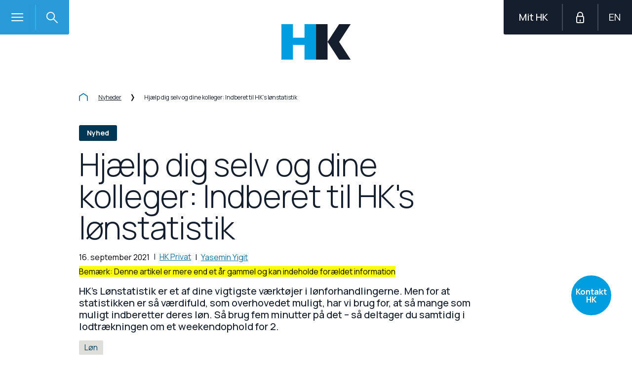

--- FILE ---
content_type: text/html; charset=utf-8
request_url: https://www.hk.dk/aktuelt/nyheder/2021/09/16/undgaa-at-loenstatistikken-bliver-vaerdiloes
body_size: 72488
content:




<!DOCTYPE html>
<!--[if IE 8]> <html class="no-js lt-ie9 lte-ie9" lang="da"> <![endif]-->
<!--[if IE 9]> <html class="no-js lte-ie9" lang="da"> <![endif]-->
<!--[if gt IE 9]><!-->
<html class="no-js" lang="da">
<!--<![endif]-->
<head>
    
    <meta http-equiv="X-UA-Compatible" content="IE=edge" />
    <meta charset="utf-8" /><script type="text/javascript">window.NREUM||(NREUM={});NREUM.info = {"beacon":"bam.eu01.nr-data.net","errorBeacon":"bam.eu01.nr-data.net","licenseKey":"NRBR-e3e7c241f450e95b7c3","applicationID":"491999956,340752629","transactionName":"MhBSZQoZDBdZUkYPXQtaY1gMHQELSlQSNFcUAFVCDFcsAU9CcxRGDBZcVCoRAQxsVEoS","queueTime":0,"applicationTime":356,"agent":"","atts":""}</script><script type="text/javascript">(window.NREUM||(NREUM={})).init={privacy:{cookies_enabled:true},ajax:{deny_list:["bam.eu01.nr-data.net"]},feature_flags:["soft_nav"],distributed_tracing:{enabled:true}};(window.NREUM||(NREUM={})).loader_config={agentID:"538802142",accountID:"3457860",trustKey:"3457860",xpid:"VwICVl5VCBAEXVBbDggOU1I=",licenseKey:"NRBR-e3e7c241f450e95b7c3",applicationID:"491999956",browserID:"538802142"};;/*! For license information please see nr-loader-spa-1.308.0.min.js.LICENSE.txt */
(()=>{var e,t,r={384:(e,t,r)=>{"use strict";r.d(t,{NT:()=>a,US:()=>u,Zm:()=>o,bQ:()=>d,dV:()=>c,pV:()=>l});var n=r(6154),i=r(1863),s=r(1910);const a={beacon:"bam.nr-data.net",errorBeacon:"bam.nr-data.net"};function o(){return n.gm.NREUM||(n.gm.NREUM={}),void 0===n.gm.newrelic&&(n.gm.newrelic=n.gm.NREUM),n.gm.NREUM}function c(){let e=o();return e.o||(e.o={ST:n.gm.setTimeout,SI:n.gm.setImmediate||n.gm.setInterval,CT:n.gm.clearTimeout,XHR:n.gm.XMLHttpRequest,REQ:n.gm.Request,EV:n.gm.Event,PR:n.gm.Promise,MO:n.gm.MutationObserver,FETCH:n.gm.fetch,WS:n.gm.WebSocket},(0,s.i)(...Object.values(e.o))),e}function d(e,t){let r=o();r.initializedAgents??={},t.initializedAt={ms:(0,i.t)(),date:new Date},r.initializedAgents[e]=t}function u(e,t){o()[e]=t}function l(){return function(){let e=o();const t=e.info||{};e.info={beacon:a.beacon,errorBeacon:a.errorBeacon,...t}}(),function(){let e=o();const t=e.init||{};e.init={...t}}(),c(),function(){let e=o();const t=e.loader_config||{};e.loader_config={...t}}(),o()}},782:(e,t,r)=>{"use strict";r.d(t,{T:()=>n});const n=r(860).K7.pageViewTiming},860:(e,t,r)=>{"use strict";r.d(t,{$J:()=>u,K7:()=>c,P3:()=>d,XX:()=>i,Yy:()=>o,df:()=>s,qY:()=>n,v4:()=>a});const n="events",i="jserrors",s="browser/blobs",a="rum",o="browser/logs",c={ajax:"ajax",genericEvents:"generic_events",jserrors:i,logging:"logging",metrics:"metrics",pageAction:"page_action",pageViewEvent:"page_view_event",pageViewTiming:"page_view_timing",sessionReplay:"session_replay",sessionTrace:"session_trace",softNav:"soft_navigations",spa:"spa"},d={[c.pageViewEvent]:1,[c.pageViewTiming]:2,[c.metrics]:3,[c.jserrors]:4,[c.spa]:5,[c.ajax]:6,[c.sessionTrace]:7,[c.softNav]:8,[c.sessionReplay]:9,[c.logging]:10,[c.genericEvents]:11},u={[c.pageViewEvent]:a,[c.pageViewTiming]:n,[c.ajax]:n,[c.spa]:n,[c.softNav]:n,[c.metrics]:i,[c.jserrors]:i,[c.sessionTrace]:s,[c.sessionReplay]:s,[c.logging]:o,[c.genericEvents]:"ins"}},944:(e,t,r)=>{"use strict";r.d(t,{R:()=>i});var n=r(3241);function i(e,t){"function"==typeof console.debug&&(console.debug("New Relic Warning: https://github.com/newrelic/newrelic-browser-agent/blob/main/docs/warning-codes.md#".concat(e),t),(0,n.W)({agentIdentifier:null,drained:null,type:"data",name:"warn",feature:"warn",data:{code:e,secondary:t}}))}},993:(e,t,r)=>{"use strict";r.d(t,{A$:()=>s,ET:()=>a,TZ:()=>o,p_:()=>i});var n=r(860);const i={ERROR:"ERROR",WARN:"WARN",INFO:"INFO",DEBUG:"DEBUG",TRACE:"TRACE"},s={OFF:0,ERROR:1,WARN:2,INFO:3,DEBUG:4,TRACE:5},a="log",o=n.K7.logging},1541:(e,t,r)=>{"use strict";r.d(t,{U:()=>i,f:()=>n});const n={MFE:"MFE",BA:"BA"};function i(e,t){if(2!==t?.harvestEndpointVersion)return{};const r=t.agentRef.runtime.appMetadata.agents[0].entityGuid;return e?{"source.id":e.id,"source.name":e.name,"source.type":e.type,"parent.id":e.parent?.id||r,"parent.type":e.parent?.type||n.BA}:{"entity.guid":r,appId:t.agentRef.info.applicationID}}},1687:(e,t,r)=>{"use strict";r.d(t,{Ak:()=>d,Ze:()=>h,x3:()=>u});var n=r(3241),i=r(7836),s=r(3606),a=r(860),o=r(2646);const c={};function d(e,t){const r={staged:!1,priority:a.P3[t]||0};l(e),c[e].get(t)||c[e].set(t,r)}function u(e,t){e&&c[e]&&(c[e].get(t)&&c[e].delete(t),p(e,t,!1),c[e].size&&f(e))}function l(e){if(!e)throw new Error("agentIdentifier required");c[e]||(c[e]=new Map)}function h(e="",t="feature",r=!1){if(l(e),!e||!c[e].get(t)||r)return p(e,t);c[e].get(t).staged=!0,f(e)}function f(e){const t=Array.from(c[e]);t.every(([e,t])=>t.staged)&&(t.sort((e,t)=>e[1].priority-t[1].priority),t.forEach(([t])=>{c[e].delete(t),p(e,t)}))}function p(e,t,r=!0){const a=e?i.ee.get(e):i.ee,c=s.i.handlers;if(!a.aborted&&a.backlog&&c){if((0,n.W)({agentIdentifier:e,type:"lifecycle",name:"drain",feature:t}),r){const e=a.backlog[t],r=c[t];if(r){for(let t=0;e&&t<e.length;++t)g(e[t],r);Object.entries(r).forEach(([e,t])=>{Object.values(t||{}).forEach(t=>{t[0]?.on&&t[0]?.context()instanceof o.y&&t[0].on(e,t[1])})})}}a.isolatedBacklog||delete c[t],a.backlog[t]=null,a.emit("drain-"+t,[])}}function g(e,t){var r=e[1];Object.values(t[r]||{}).forEach(t=>{var r=e[0];if(t[0]===r){var n=t[1],i=e[3],s=e[2];n.apply(i,s)}})}},1738:(e,t,r)=>{"use strict";r.d(t,{U:()=>f,Y:()=>h});var n=r(3241),i=r(9908),s=r(1863),a=r(944),o=r(5701),c=r(3969),d=r(8362),u=r(860),l=r(4261);function h(e,t,r,s){const h=s||r;!h||h[e]&&h[e]!==d.d.prototype[e]||(h[e]=function(){(0,i.p)(c.xV,["API/"+e+"/called"],void 0,u.K7.metrics,r.ee),(0,n.W)({agentIdentifier:r.agentIdentifier,drained:!!o.B?.[r.agentIdentifier],type:"data",name:"api",feature:l.Pl+e,data:{}});try{return t.apply(this,arguments)}catch(e){(0,a.R)(23,e)}})}function f(e,t,r,n,a){const o=e.info;null===r?delete o.jsAttributes[t]:o.jsAttributes[t]=r,(a||null===r)&&(0,i.p)(l.Pl+n,[(0,s.t)(),t,r],void 0,"session",e.ee)}},1741:(e,t,r)=>{"use strict";r.d(t,{W:()=>s});var n=r(944),i=r(4261);class s{#e(e,...t){if(this[e]!==s.prototype[e])return this[e](...t);(0,n.R)(35,e)}addPageAction(e,t){return this.#e(i.hG,e,t)}register(e){return this.#e(i.eY,e)}recordCustomEvent(e,t){return this.#e(i.fF,e,t)}setPageViewName(e,t){return this.#e(i.Fw,e,t)}setCustomAttribute(e,t,r){return this.#e(i.cD,e,t,r)}noticeError(e,t){return this.#e(i.o5,e,t)}setUserId(e,t=!1){return this.#e(i.Dl,e,t)}setApplicationVersion(e){return this.#e(i.nb,e)}setErrorHandler(e){return this.#e(i.bt,e)}addRelease(e,t){return this.#e(i.k6,e,t)}log(e,t){return this.#e(i.$9,e,t)}start(){return this.#e(i.d3)}finished(e){return this.#e(i.BL,e)}recordReplay(){return this.#e(i.CH)}pauseReplay(){return this.#e(i.Tb)}addToTrace(e){return this.#e(i.U2,e)}setCurrentRouteName(e){return this.#e(i.PA,e)}interaction(e){return this.#e(i.dT,e)}wrapLogger(e,t,r){return this.#e(i.Wb,e,t,r)}measure(e,t){return this.#e(i.V1,e,t)}consent(e){return this.#e(i.Pv,e)}}},1863:(e,t,r)=>{"use strict";function n(){return Math.floor(performance.now())}r.d(t,{t:()=>n})},1910:(e,t,r)=>{"use strict";r.d(t,{i:()=>s});var n=r(944);const i=new Map;function s(...e){return e.every(e=>{if(i.has(e))return i.get(e);const t="function"==typeof e?e.toString():"",r=t.includes("[native code]"),s=t.includes("nrWrapper");return r||s||(0,n.R)(64,e?.name||t),i.set(e,r),r})}},2555:(e,t,r)=>{"use strict";r.d(t,{D:()=>o,f:()=>a});var n=r(384),i=r(8122);const s={beacon:n.NT.beacon,errorBeacon:n.NT.errorBeacon,licenseKey:void 0,applicationID:void 0,sa:void 0,queueTime:void 0,applicationTime:void 0,ttGuid:void 0,user:void 0,account:void 0,product:void 0,extra:void 0,jsAttributes:{},userAttributes:void 0,atts:void 0,transactionName:void 0,tNamePlain:void 0};function a(e){try{return!!e.licenseKey&&!!e.errorBeacon&&!!e.applicationID}catch(e){return!1}}const o=e=>(0,i.a)(e,s)},2614:(e,t,r)=>{"use strict";r.d(t,{BB:()=>a,H3:()=>n,g:()=>d,iL:()=>c,tS:()=>o,uh:()=>i,wk:()=>s});const n="NRBA",i="SESSION",s=144e5,a=18e5,o={STARTED:"session-started",PAUSE:"session-pause",RESET:"session-reset",RESUME:"session-resume",UPDATE:"session-update"},c={SAME_TAB:"same-tab",CROSS_TAB:"cross-tab"},d={OFF:0,FULL:1,ERROR:2}},2646:(e,t,r)=>{"use strict";r.d(t,{y:()=>n});class n{constructor(e){this.contextId=e}}},2843:(e,t,r)=>{"use strict";r.d(t,{G:()=>s,u:()=>i});var n=r(3878);function i(e,t=!1,r,i){(0,n.DD)("visibilitychange",function(){if(t)return void("hidden"===document.visibilityState&&e());e(document.visibilityState)},r,i)}function s(e,t,r){(0,n.sp)("pagehide",e,t,r)}},3241:(e,t,r)=>{"use strict";r.d(t,{W:()=>s});var n=r(6154);const i="newrelic";function s(e={}){try{n.gm.dispatchEvent(new CustomEvent(i,{detail:e}))}catch(e){}}},3304:(e,t,r)=>{"use strict";r.d(t,{A:()=>s});var n=r(7836);const i=()=>{const e=new WeakSet;return(t,r)=>{if("object"==typeof r&&null!==r){if(e.has(r))return;e.add(r)}return r}};function s(e){try{return JSON.stringify(e,i())??""}catch(e){try{n.ee.emit("internal-error",[e])}catch(e){}return""}}},3333:(e,t,r)=>{"use strict";r.d(t,{$v:()=>u,TZ:()=>n,Xh:()=>c,Zp:()=>i,kd:()=>d,mq:()=>o,nf:()=>a,qN:()=>s});const n=r(860).K7.genericEvents,i=["auxclick","click","copy","keydown","paste","scrollend"],s=["focus","blur"],a=4,o=1e3,c=2e3,d=["PageAction","UserAction","BrowserPerformance"],u={RESOURCES:"experimental.resources",REGISTER:"register"}},3434:(e,t,r)=>{"use strict";r.d(t,{Jt:()=>s,YM:()=>d});var n=r(7836),i=r(5607);const s="nr@original:".concat(i.W),a=50;var o=Object.prototype.hasOwnProperty,c=!1;function d(e,t){return e||(e=n.ee),r.inPlace=function(e,t,n,i,s){n||(n="");const a="-"===n.charAt(0);for(let o=0;o<t.length;o++){const c=t[o],d=e[c];l(d)||(e[c]=r(d,a?c+n:n,i,c,s))}},r.flag=s,r;function r(t,r,n,c,d){return l(t)?t:(r||(r=""),nrWrapper[s]=t,function(e,t,r){if(Object.defineProperty&&Object.keys)try{return Object.keys(e).forEach(function(r){Object.defineProperty(t,r,{get:function(){return e[r]},set:function(t){return e[r]=t,t}})}),t}catch(e){u([e],r)}for(var n in e)o.call(e,n)&&(t[n]=e[n])}(t,nrWrapper,e),nrWrapper);function nrWrapper(){var s,o,l,h;let f;try{o=this,s=[...arguments],l="function"==typeof n?n(s,o):n||{}}catch(t){u([t,"",[s,o,c],l],e)}i(r+"start",[s,o,c],l,d);const p=performance.now();let g;try{return h=t.apply(o,s),g=performance.now(),h}catch(e){throw g=performance.now(),i(r+"err",[s,o,e],l,d),f=e,f}finally{const e=g-p,t={start:p,end:g,duration:e,isLongTask:e>=a,methodName:c,thrownError:f};t.isLongTask&&i("long-task",[t,o],l,d),i(r+"end",[s,o,h],l,d)}}}function i(r,n,i,s){if(!c||t){var a=c;c=!0;try{e.emit(r,n,i,t,s)}catch(t){u([t,r,n,i],e)}c=a}}}function u(e,t){t||(t=n.ee);try{t.emit("internal-error",e)}catch(e){}}function l(e){return!(e&&"function"==typeof e&&e.apply&&!e[s])}},3606:(e,t,r)=>{"use strict";r.d(t,{i:()=>s});var n=r(9908);s.on=a;var i=s.handlers={};function s(e,t,r,s){a(s||n.d,i,e,t,r)}function a(e,t,r,i,s){s||(s="feature"),e||(e=n.d);var a=t[s]=t[s]||{};(a[r]=a[r]||[]).push([e,i])}},3738:(e,t,r)=>{"use strict";r.d(t,{He:()=>i,Kp:()=>o,Lc:()=>d,Rz:()=>u,TZ:()=>n,bD:()=>s,d3:()=>a,jx:()=>l,sl:()=>h,uP:()=>c});const n=r(860).K7.sessionTrace,i="bstResource",s="resource",a="-start",o="-end",c="fn"+a,d="fn"+o,u="pushState",l=1e3,h=3e4},3785:(e,t,r)=>{"use strict";r.d(t,{R:()=>c,b:()=>d});var n=r(9908),i=r(1863),s=r(860),a=r(3969),o=r(993);function c(e,t,r={},c=o.p_.INFO,d=!0,u,l=(0,i.t)()){(0,n.p)(a.xV,["API/logging/".concat(c.toLowerCase(),"/called")],void 0,s.K7.metrics,e),(0,n.p)(o.ET,[l,t,r,c,d,u],void 0,s.K7.logging,e)}function d(e){return"string"==typeof e&&Object.values(o.p_).some(t=>t===e.toUpperCase().trim())}},3878:(e,t,r)=>{"use strict";function n(e,t){return{capture:e,passive:!1,signal:t}}function i(e,t,r=!1,i){window.addEventListener(e,t,n(r,i))}function s(e,t,r=!1,i){document.addEventListener(e,t,n(r,i))}r.d(t,{DD:()=>s,jT:()=>n,sp:()=>i})},3962:(e,t,r)=>{"use strict";r.d(t,{AM:()=>a,O2:()=>l,OV:()=>s,Qu:()=>h,TZ:()=>c,ih:()=>f,pP:()=>o,t1:()=>u,tC:()=>i,wD:()=>d});var n=r(860);const i=["click","keydown","submit"],s="popstate",a="api",o="initialPageLoad",c=n.K7.softNav,d=5e3,u=500,l={INITIAL_PAGE_LOAD:"",ROUTE_CHANGE:1,UNSPECIFIED:2},h={INTERACTION:1,AJAX:2,CUSTOM_END:3,CUSTOM_TRACER:4},f={IP:"in progress",PF:"pending finish",FIN:"finished",CAN:"cancelled"}},3969:(e,t,r)=>{"use strict";r.d(t,{TZ:()=>n,XG:()=>o,rs:()=>i,xV:()=>a,z_:()=>s});const n=r(860).K7.metrics,i="sm",s="cm",a="storeSupportabilityMetrics",o="storeEventMetrics"},4234:(e,t,r)=>{"use strict";r.d(t,{W:()=>s});var n=r(7836),i=r(1687);class s{constructor(e,t){this.agentIdentifier=e,this.ee=n.ee.get(e),this.featureName=t,this.blocked=!1}deregisterDrain(){(0,i.x3)(this.agentIdentifier,this.featureName)}}},4261:(e,t,r)=>{"use strict";r.d(t,{$9:()=>u,BL:()=>c,CH:()=>p,Dl:()=>R,Fw:()=>w,PA:()=>v,Pl:()=>n,Pv:()=>A,Tb:()=>h,U2:()=>a,V1:()=>E,Wb:()=>T,bt:()=>y,cD:()=>b,d3:()=>x,dT:()=>d,eY:()=>g,fF:()=>f,hG:()=>s,hw:()=>i,k6:()=>o,nb:()=>m,o5:()=>l});const n="api-",i=n+"ixn-",s="addPageAction",a="addToTrace",o="addRelease",c="finished",d="interaction",u="log",l="noticeError",h="pauseReplay",f="recordCustomEvent",p="recordReplay",g="register",m="setApplicationVersion",v="setCurrentRouteName",b="setCustomAttribute",y="setErrorHandler",w="setPageViewName",R="setUserId",x="start",T="wrapLogger",E="measure",A="consent"},5205:(e,t,r)=>{"use strict";r.d(t,{j:()=>S});var n=r(384),i=r(1741);var s=r(2555),a=r(3333);const o=e=>{if(!e||"string"!=typeof e)return!1;try{document.createDocumentFragment().querySelector(e)}catch{return!1}return!0};var c=r(2614),d=r(944),u=r(8122);const l="[data-nr-mask]",h=e=>(0,u.a)(e,(()=>{const e={feature_flags:[],experimental:{allow_registered_children:!1,resources:!1},mask_selector:"*",block_selector:"[data-nr-block]",mask_input_options:{color:!1,date:!1,"datetime-local":!1,email:!1,month:!1,number:!1,range:!1,search:!1,tel:!1,text:!1,time:!1,url:!1,week:!1,textarea:!1,select:!1,password:!0}};return{ajax:{deny_list:void 0,block_internal:!0,enabled:!0,autoStart:!0},api:{get allow_registered_children(){return e.feature_flags.includes(a.$v.REGISTER)||e.experimental.allow_registered_children},set allow_registered_children(t){e.experimental.allow_registered_children=t},duplicate_registered_data:!1},browser_consent_mode:{enabled:!1},distributed_tracing:{enabled:void 0,exclude_newrelic_header:void 0,cors_use_newrelic_header:void 0,cors_use_tracecontext_headers:void 0,allowed_origins:void 0},get feature_flags(){return e.feature_flags},set feature_flags(t){e.feature_flags=t},generic_events:{enabled:!0,autoStart:!0},harvest:{interval:30},jserrors:{enabled:!0,autoStart:!0},logging:{enabled:!0,autoStart:!0},metrics:{enabled:!0,autoStart:!0},obfuscate:void 0,page_action:{enabled:!0},page_view_event:{enabled:!0,autoStart:!0},page_view_timing:{enabled:!0,autoStart:!0},performance:{capture_marks:!1,capture_measures:!1,capture_detail:!0,resources:{get enabled(){return e.feature_flags.includes(a.$v.RESOURCES)||e.experimental.resources},set enabled(t){e.experimental.resources=t},asset_types:[],first_party_domains:[],ignore_newrelic:!0}},privacy:{cookies_enabled:!0},proxy:{assets:void 0,beacon:void 0},session:{expiresMs:c.wk,inactiveMs:c.BB},session_replay:{autoStart:!0,enabled:!1,preload:!1,sampling_rate:10,error_sampling_rate:100,collect_fonts:!1,inline_images:!1,fix_stylesheets:!0,mask_all_inputs:!0,get mask_text_selector(){return e.mask_selector},set mask_text_selector(t){o(t)?e.mask_selector="".concat(t,",").concat(l):""===t||null===t?e.mask_selector=l:(0,d.R)(5,t)},get block_class(){return"nr-block"},get ignore_class(){return"nr-ignore"},get mask_text_class(){return"nr-mask"},get block_selector(){return e.block_selector},set block_selector(t){o(t)?e.block_selector+=",".concat(t):""!==t&&(0,d.R)(6,t)},get mask_input_options(){return e.mask_input_options},set mask_input_options(t){t&&"object"==typeof t?e.mask_input_options={...t,password:!0}:(0,d.R)(7,t)}},session_trace:{enabled:!0,autoStart:!0},soft_navigations:{enabled:!0,autoStart:!0},spa:{enabled:!0,autoStart:!0},ssl:void 0,user_actions:{enabled:!0,elementAttributes:["id","className","tagName","type"]}}})());var f=r(6154),p=r(9324);let g=0;const m={buildEnv:p.F3,distMethod:p.Xs,version:p.xv,originTime:f.WN},v={consented:!1},b={appMetadata:{},get consented(){return this.session?.state?.consent||v.consented},set consented(e){v.consented=e},customTransaction:void 0,denyList:void 0,disabled:!1,harvester:void 0,isolatedBacklog:!1,isRecording:!1,loaderType:void 0,maxBytes:3e4,obfuscator:void 0,onerror:void 0,ptid:void 0,releaseIds:{},session:void 0,timeKeeper:void 0,registeredEntities:[],jsAttributesMetadata:{bytes:0},get harvestCount(){return++g}},y=e=>{const t=(0,u.a)(e,b),r=Object.keys(m).reduce((e,t)=>(e[t]={value:m[t],writable:!1,configurable:!0,enumerable:!0},e),{});return Object.defineProperties(t,r)};var w=r(5701);const R=e=>{const t=e.startsWith("http");e+="/",r.p=t?e:"https://"+e};var x=r(7836),T=r(3241);const E={accountID:void 0,trustKey:void 0,agentID:void 0,licenseKey:void 0,applicationID:void 0,xpid:void 0},A=e=>(0,u.a)(e,E),_=new Set;function S(e,t={},r,a){let{init:o,info:c,loader_config:d,runtime:u={},exposed:l=!0}=t;if(!c){const e=(0,n.pV)();o=e.init,c=e.info,d=e.loader_config}e.init=h(o||{}),e.loader_config=A(d||{}),c.jsAttributes??={},f.bv&&(c.jsAttributes.isWorker=!0),e.info=(0,s.D)(c);const p=e.init,g=[c.beacon,c.errorBeacon];_.has(e.agentIdentifier)||(p.proxy.assets&&(R(p.proxy.assets),g.push(p.proxy.assets)),p.proxy.beacon&&g.push(p.proxy.beacon),e.beacons=[...g],function(e){const t=(0,n.pV)();Object.getOwnPropertyNames(i.W.prototype).forEach(r=>{const n=i.W.prototype[r];if("function"!=typeof n||"constructor"===n)return;let s=t[r];e[r]&&!1!==e.exposed&&"micro-agent"!==e.runtime?.loaderType&&(t[r]=(...t)=>{const n=e[r](...t);return s?s(...t):n})})}(e),(0,n.US)("activatedFeatures",w.B)),u.denyList=[...p.ajax.deny_list||[],...p.ajax.block_internal?g:[]],u.ptid=e.agentIdentifier,u.loaderType=r,e.runtime=y(u),_.has(e.agentIdentifier)||(e.ee=x.ee.get(e.agentIdentifier),e.exposed=l,(0,T.W)({agentIdentifier:e.agentIdentifier,drained:!!w.B?.[e.agentIdentifier],type:"lifecycle",name:"initialize",feature:void 0,data:e.config})),_.add(e.agentIdentifier)}},5270:(e,t,r)=>{"use strict";r.d(t,{Aw:()=>a,SR:()=>s,rF:()=>o});var n=r(384),i=r(7767);function s(e){return!!(0,n.dV)().o.MO&&(0,i.V)(e)&&!0===e?.session_trace.enabled}function a(e){return!0===e?.session_replay.preload&&s(e)}function o(e,t){try{if("string"==typeof t?.type){if("password"===t.type.toLowerCase())return"*".repeat(e?.length||0);if(void 0!==t?.dataset?.nrUnmask||t?.classList?.contains("nr-unmask"))return e}}catch(e){}return"string"==typeof e?e.replace(/[\S]/g,"*"):"*".repeat(e?.length||0)}},5289:(e,t,r)=>{"use strict";r.d(t,{GG:()=>a,Qr:()=>c,sB:()=>o});var n=r(3878),i=r(6389);function s(){return"undefined"==typeof document||"complete"===document.readyState}function a(e,t){if(s())return e();const r=(0,i.J)(e),a=setInterval(()=>{s()&&(clearInterval(a),r())},500);(0,n.sp)("load",r,t)}function o(e){if(s())return e();(0,n.DD)("DOMContentLoaded",e)}function c(e){if(s())return e();(0,n.sp)("popstate",e)}},5607:(e,t,r)=>{"use strict";r.d(t,{W:()=>n});const n=(0,r(9566).bz)()},5701:(e,t,r)=>{"use strict";r.d(t,{B:()=>s,t:()=>a});var n=r(3241);const i=new Set,s={};function a(e,t){const r=t.agentIdentifier;s[r]??={},e&&"object"==typeof e&&(i.has(r)||(t.ee.emit("rumresp",[e]),s[r]=e,i.add(r),(0,n.W)({agentIdentifier:r,loaded:!0,drained:!0,type:"lifecycle",name:"load",feature:void 0,data:e})))}},6154:(e,t,r)=>{"use strict";r.d(t,{OF:()=>d,RI:()=>i,WN:()=>h,bv:()=>s,eN:()=>f,gm:()=>a,lR:()=>l,m:()=>c,mw:()=>o,sb:()=>u});var n=r(1863);const i="undefined"!=typeof window&&!!window.document,s="undefined"!=typeof WorkerGlobalScope&&("undefined"!=typeof self&&self instanceof WorkerGlobalScope&&self.navigator instanceof WorkerNavigator||"undefined"!=typeof globalThis&&globalThis instanceof WorkerGlobalScope&&globalThis.navigator instanceof WorkerNavigator),a=i?window:"undefined"!=typeof WorkerGlobalScope&&("undefined"!=typeof self&&self instanceof WorkerGlobalScope&&self||"undefined"!=typeof globalThis&&globalThis instanceof WorkerGlobalScope&&globalThis),o=Boolean("hidden"===a?.document?.visibilityState),c=""+a?.location,d=/iPad|iPhone|iPod/.test(a.navigator?.userAgent),u=d&&"undefined"==typeof SharedWorker,l=(()=>{const e=a.navigator?.userAgent?.match(/Firefox[/\s](\d+\.\d+)/);return Array.isArray(e)&&e.length>=2?+e[1]:0})(),h=Date.now()-(0,n.t)(),f=()=>"undefined"!=typeof PerformanceNavigationTiming&&a?.performance?.getEntriesByType("navigation")?.[0]?.responseStart},6344:(e,t,r)=>{"use strict";r.d(t,{BB:()=>u,Qb:()=>l,TZ:()=>i,Ug:()=>a,Vh:()=>s,_s:()=>o,bc:()=>d,yP:()=>c});var n=r(2614);const i=r(860).K7.sessionReplay,s="errorDuringReplay",a=.12,o={DomContentLoaded:0,Load:1,FullSnapshot:2,IncrementalSnapshot:3,Meta:4,Custom:5},c={[n.g.ERROR]:15e3,[n.g.FULL]:3e5,[n.g.OFF]:0},d={RESET:{message:"Session was reset",sm:"Reset"},IMPORT:{message:"Recorder failed to import",sm:"Import"},TOO_MANY:{message:"429: Too Many Requests",sm:"Too-Many"},TOO_BIG:{message:"Payload was too large",sm:"Too-Big"},CROSS_TAB:{message:"Session Entity was set to OFF on another tab",sm:"Cross-Tab"},ENTITLEMENTS:{message:"Session Replay is not allowed and will not be started",sm:"Entitlement"}},u=5e3,l={API:"api",RESUME:"resume",SWITCH_TO_FULL:"switchToFull",INITIALIZE:"initialize",PRELOAD:"preload"}},6389:(e,t,r)=>{"use strict";function n(e,t=500,r={}){const n=r?.leading||!1;let i;return(...r)=>{n&&void 0===i&&(e.apply(this,r),i=setTimeout(()=>{i=clearTimeout(i)},t)),n||(clearTimeout(i),i=setTimeout(()=>{e.apply(this,r)},t))}}function i(e){let t=!1;return(...r)=>{t||(t=!0,e.apply(this,r))}}r.d(t,{J:()=>i,s:()=>n})},6630:(e,t,r)=>{"use strict";r.d(t,{T:()=>n});const n=r(860).K7.pageViewEvent},6774:(e,t,r)=>{"use strict";r.d(t,{T:()=>n});const n=r(860).K7.jserrors},7295:(e,t,r)=>{"use strict";r.d(t,{Xv:()=>a,gX:()=>i,iW:()=>s});var n=[];function i(e){if(!e||s(e))return!1;if(0===n.length)return!0;if("*"===n[0].hostname)return!1;for(var t=0;t<n.length;t++){var r=n[t];if(r.hostname.test(e.hostname)&&r.pathname.test(e.pathname))return!1}return!0}function s(e){return void 0===e.hostname}function a(e){if(n=[],e&&e.length)for(var t=0;t<e.length;t++){let r=e[t];if(!r)continue;if("*"===r)return void(n=[{hostname:"*"}]);0===r.indexOf("http://")?r=r.substring(7):0===r.indexOf("https://")&&(r=r.substring(8));const i=r.indexOf("/");let s,a;i>0?(s=r.substring(0,i),a=r.substring(i)):(s=r,a="*");let[c]=s.split(":");n.push({hostname:o(c),pathname:o(a,!0)})}}function o(e,t=!1){const r=e.replace(/[.+?^${}()|[\]\\]/g,e=>"\\"+e).replace(/\*/g,".*?");return new RegExp((t?"^":"")+r+"$")}},7485:(e,t,r)=>{"use strict";r.d(t,{D:()=>i});var n=r(6154);function i(e){if(0===(e||"").indexOf("data:"))return{protocol:"data"};try{const t=new URL(e,location.href),r={port:t.port,hostname:t.hostname,pathname:t.pathname,search:t.search,protocol:t.protocol.slice(0,t.protocol.indexOf(":")),sameOrigin:t.protocol===n.gm?.location?.protocol&&t.host===n.gm?.location?.host};return r.port&&""!==r.port||("http:"===t.protocol&&(r.port="80"),"https:"===t.protocol&&(r.port="443")),r.pathname&&""!==r.pathname?r.pathname.startsWith("/")||(r.pathname="/".concat(r.pathname)):r.pathname="/",r}catch(e){return{}}}},7699:(e,t,r)=>{"use strict";r.d(t,{It:()=>s,KC:()=>o,No:()=>i,qh:()=>a});var n=r(860);const i=16e3,s=1e6,a="SESSION_ERROR",o={[n.K7.logging]:!0,[n.K7.genericEvents]:!1,[n.K7.jserrors]:!1,[n.K7.ajax]:!1}},7767:(e,t,r)=>{"use strict";r.d(t,{V:()=>i});var n=r(6154);const i=e=>n.RI&&!0===e?.privacy.cookies_enabled},7836:(e,t,r)=>{"use strict";r.d(t,{P:()=>o,ee:()=>c});var n=r(384),i=r(8990),s=r(2646),a=r(5607);const o="nr@context:".concat(a.W),c=function e(t,r){var n={},a={},u={},l=!1;try{l=16===r.length&&d.initializedAgents?.[r]?.runtime.isolatedBacklog}catch(e){}var h={on:p,addEventListener:p,removeEventListener:function(e,t){var r=n[e];if(!r)return;for(var i=0;i<r.length;i++)r[i]===t&&r.splice(i,1)},emit:function(e,r,n,i,s){!1!==s&&(s=!0);if(c.aborted&&!i)return;t&&s&&t.emit(e,r,n);var o=f(n);g(e).forEach(e=>{e.apply(o,r)});var d=v()[a[e]];d&&d.push([h,e,r,o]);return o},get:m,listeners:g,context:f,buffer:function(e,t){const r=v();if(t=t||"feature",h.aborted)return;Object.entries(e||{}).forEach(([e,n])=>{a[n]=t,t in r||(r[t]=[])})},abort:function(){h._aborted=!0,Object.keys(h.backlog).forEach(e=>{delete h.backlog[e]})},isBuffering:function(e){return!!v()[a[e]]},debugId:r,backlog:l?{}:t&&"object"==typeof t.backlog?t.backlog:{},isolatedBacklog:l};return Object.defineProperty(h,"aborted",{get:()=>{let e=h._aborted||!1;return e||(t&&(e=t.aborted),e)}}),h;function f(e){return e&&e instanceof s.y?e:e?(0,i.I)(e,o,()=>new s.y(o)):new s.y(o)}function p(e,t){n[e]=g(e).concat(t)}function g(e){return n[e]||[]}function m(t){return u[t]=u[t]||e(h,t)}function v(){return h.backlog}}(void 0,"globalEE"),d=(0,n.Zm)();d.ee||(d.ee=c)},8122:(e,t,r)=>{"use strict";r.d(t,{a:()=>i});var n=r(944);function i(e,t){try{if(!e||"object"!=typeof e)return(0,n.R)(3);if(!t||"object"!=typeof t)return(0,n.R)(4);const r=Object.create(Object.getPrototypeOf(t),Object.getOwnPropertyDescriptors(t)),s=0===Object.keys(r).length?e:r;for(let a in s)if(void 0!==e[a])try{if(null===e[a]){r[a]=null;continue}Array.isArray(e[a])&&Array.isArray(t[a])?r[a]=Array.from(new Set([...e[a],...t[a]])):"object"==typeof e[a]&&"object"==typeof t[a]?r[a]=i(e[a],t[a]):r[a]=e[a]}catch(e){r[a]||(0,n.R)(1,e)}return r}catch(e){(0,n.R)(2,e)}}},8139:(e,t,r)=>{"use strict";r.d(t,{u:()=>h});var n=r(7836),i=r(3434),s=r(8990),a=r(6154);const o={},c=a.gm.XMLHttpRequest,d="addEventListener",u="removeEventListener",l="nr@wrapped:".concat(n.P);function h(e){var t=function(e){return(e||n.ee).get("events")}(e);if(o[t.debugId]++)return t;o[t.debugId]=1;var r=(0,i.YM)(t,!0);function h(e){r.inPlace(e,[d,u],"-",p)}function p(e,t){return e[1]}return"getPrototypeOf"in Object&&(a.RI&&f(document,h),c&&f(c.prototype,h),f(a.gm,h)),t.on(d+"-start",function(e,t){var n=e[1];if(null!==n&&("function"==typeof n||"object"==typeof n)&&"newrelic"!==e[0]){var i=(0,s.I)(n,l,function(){var e={object:function(){if("function"!=typeof n.handleEvent)return;return n.handleEvent.apply(n,arguments)},function:n}[typeof n];return e?r(e,"fn-",null,e.name||"anonymous"):n});this.wrapped=e[1]=i}}),t.on(u+"-start",function(e){e[1]=this.wrapped||e[1]}),t}function f(e,t,...r){let n=e;for(;"object"==typeof n&&!Object.prototype.hasOwnProperty.call(n,d);)n=Object.getPrototypeOf(n);n&&t(n,...r)}},8362:(e,t,r)=>{"use strict";r.d(t,{d:()=>s});var n=r(9566),i=r(1741);class s extends i.W{agentIdentifier=(0,n.LA)(16)}},8374:(e,t,r)=>{r.nc=(()=>{try{return document?.currentScript?.nonce}catch(e){}return""})()},8990:(e,t,r)=>{"use strict";r.d(t,{I:()=>i});var n=Object.prototype.hasOwnProperty;function i(e,t,r){if(n.call(e,t))return e[t];var i=r();if(Object.defineProperty&&Object.keys)try{return Object.defineProperty(e,t,{value:i,writable:!0,enumerable:!1}),i}catch(e){}return e[t]=i,i}},9119:(e,t,r)=>{"use strict";r.d(t,{L:()=>s});var n=/([^?#]*)[^#]*(#[^?]*|$).*/,i=/([^?#]*)().*/;function s(e,t){return e?e.replace(t?n:i,"$1$2"):e}},9300:(e,t,r)=>{"use strict";r.d(t,{T:()=>n});const n=r(860).K7.ajax},9324:(e,t,r)=>{"use strict";r.d(t,{AJ:()=>a,F3:()=>i,Xs:()=>s,Yq:()=>o,xv:()=>n});const n="1.308.0",i="PROD",s="CDN",a="@newrelic/rrweb",o="1.0.1"},9566:(e,t,r)=>{"use strict";r.d(t,{LA:()=>o,ZF:()=>c,bz:()=>a,el:()=>d});var n=r(6154);const i="xxxxxxxx-xxxx-4xxx-yxxx-xxxxxxxxxxxx";function s(e,t){return e?15&e[t]:16*Math.random()|0}function a(){const e=n.gm?.crypto||n.gm?.msCrypto;let t,r=0;return e&&e.getRandomValues&&(t=e.getRandomValues(new Uint8Array(30))),i.split("").map(e=>"x"===e?s(t,r++).toString(16):"y"===e?(3&s()|8).toString(16):e).join("")}function o(e){const t=n.gm?.crypto||n.gm?.msCrypto;let r,i=0;t&&t.getRandomValues&&(r=t.getRandomValues(new Uint8Array(e)));const a=[];for(var o=0;o<e;o++)a.push(s(r,i++).toString(16));return a.join("")}function c(){return o(16)}function d(){return o(32)}},9908:(e,t,r)=>{"use strict";r.d(t,{d:()=>n,p:()=>i});var n=r(7836).ee.get("handle");function i(e,t,r,i,s){s?(s.buffer([e],i),s.emit(e,t,r)):(n.buffer([e],i),n.emit(e,t,r))}}},n={};function i(e){var t=n[e];if(void 0!==t)return t.exports;var s=n[e]={exports:{}};return r[e](s,s.exports,i),s.exports}i.m=r,i.d=(e,t)=>{for(var r in t)i.o(t,r)&&!i.o(e,r)&&Object.defineProperty(e,r,{enumerable:!0,get:t[r]})},i.f={},i.e=e=>Promise.all(Object.keys(i.f).reduce((t,r)=>(i.f[r](e,t),t),[])),i.u=e=>({212:"nr-spa-compressor",249:"nr-spa-recorder",478:"nr-spa"}[e]+"-1.308.0.min.js"),i.o=(e,t)=>Object.prototype.hasOwnProperty.call(e,t),e={},t="NRBA-1.308.0.PROD:",i.l=(r,n,s,a)=>{if(e[r])e[r].push(n);else{var o,c;if(void 0!==s)for(var d=document.getElementsByTagName("script"),u=0;u<d.length;u++){var l=d[u];if(l.getAttribute("src")==r||l.getAttribute("data-webpack")==t+s){o=l;break}}if(!o){c=!0;var h={478:"sha512-RSfSVnmHk59T/uIPbdSE0LPeqcEdF4/+XhfJdBuccH5rYMOEZDhFdtnh6X6nJk7hGpzHd9Ujhsy7lZEz/ORYCQ==",249:"sha512-ehJXhmntm85NSqW4MkhfQqmeKFulra3klDyY0OPDUE+sQ3GokHlPh1pmAzuNy//3j4ac6lzIbmXLvGQBMYmrkg==",212:"sha512-B9h4CR46ndKRgMBcK+j67uSR2RCnJfGefU+A7FrgR/k42ovXy5x/MAVFiSvFxuVeEk/pNLgvYGMp1cBSK/G6Fg=="};(o=document.createElement("script")).charset="utf-8",i.nc&&o.setAttribute("nonce",i.nc),o.setAttribute("data-webpack",t+s),o.src=r,0!==o.src.indexOf(window.location.origin+"/")&&(o.crossOrigin="anonymous"),h[a]&&(o.integrity=h[a])}e[r]=[n];var f=(t,n)=>{o.onerror=o.onload=null,clearTimeout(p);var i=e[r];if(delete e[r],o.parentNode&&o.parentNode.removeChild(o),i&&i.forEach(e=>e(n)),t)return t(n)},p=setTimeout(f.bind(null,void 0,{type:"timeout",target:o}),12e4);o.onerror=f.bind(null,o.onerror),o.onload=f.bind(null,o.onload),c&&document.head.appendChild(o)}},i.r=e=>{"undefined"!=typeof Symbol&&Symbol.toStringTag&&Object.defineProperty(e,Symbol.toStringTag,{value:"Module"}),Object.defineProperty(e,"__esModule",{value:!0})},i.p="https://js-agent.newrelic.com/",(()=>{var e={38:0,788:0};i.f.j=(t,r)=>{var n=i.o(e,t)?e[t]:void 0;if(0!==n)if(n)r.push(n[2]);else{var s=new Promise((r,i)=>n=e[t]=[r,i]);r.push(n[2]=s);var a=i.p+i.u(t),o=new Error;i.l(a,r=>{if(i.o(e,t)&&(0!==(n=e[t])&&(e[t]=void 0),n)){var s=r&&("load"===r.type?"missing":r.type),a=r&&r.target&&r.target.src;o.message="Loading chunk "+t+" failed: ("+s+": "+a+")",o.name="ChunkLoadError",o.type=s,o.request=a,n[1](o)}},"chunk-"+t,t)}};var t=(t,r)=>{var n,s,[a,o,c]=r,d=0;if(a.some(t=>0!==e[t])){for(n in o)i.o(o,n)&&(i.m[n]=o[n]);if(c)c(i)}for(t&&t(r);d<a.length;d++)s=a[d],i.o(e,s)&&e[s]&&e[s][0](),e[s]=0},r=self["webpackChunk:NRBA-1.308.0.PROD"]=self["webpackChunk:NRBA-1.308.0.PROD"]||[];r.forEach(t.bind(null,0)),r.push=t.bind(null,r.push.bind(r))})(),(()=>{"use strict";i(8374);var e=i(8362),t=i(860);const r=Object.values(t.K7);var n=i(5205);var s=i(9908),a=i(1863),o=i(4261),c=i(1738);var d=i(1687),u=i(4234),l=i(5289),h=i(6154),f=i(944),p=i(5270),g=i(7767),m=i(6389),v=i(7699);class b extends u.W{constructor(e,t){super(e.agentIdentifier,t),this.agentRef=e,this.abortHandler=void 0,this.featAggregate=void 0,this.loadedSuccessfully=void 0,this.onAggregateImported=new Promise(e=>{this.loadedSuccessfully=e}),this.deferred=Promise.resolve(),!1===e.init[this.featureName].autoStart?this.deferred=new Promise((t,r)=>{this.ee.on("manual-start-all",(0,m.J)(()=>{(0,d.Ak)(e.agentIdentifier,this.featureName),t()}))}):(0,d.Ak)(e.agentIdentifier,t)}importAggregator(e,t,r={}){if(this.featAggregate)return;const n=async()=>{let n;await this.deferred;try{if((0,g.V)(e.init)){const{setupAgentSession:t}=await i.e(478).then(i.bind(i,8766));n=t(e)}}catch(e){(0,f.R)(20,e),this.ee.emit("internal-error",[e]),(0,s.p)(v.qh,[e],void 0,this.featureName,this.ee)}try{if(!this.#t(this.featureName,n,e.init))return(0,d.Ze)(this.agentIdentifier,this.featureName),void this.loadedSuccessfully(!1);const{Aggregate:i}=await t();this.featAggregate=new i(e,r),e.runtime.harvester.initializedAggregates.push(this.featAggregate),this.loadedSuccessfully(!0)}catch(e){(0,f.R)(34,e),this.abortHandler?.(),(0,d.Ze)(this.agentIdentifier,this.featureName,!0),this.loadedSuccessfully(!1),this.ee&&this.ee.abort()}};h.RI?(0,l.GG)(()=>n(),!0):n()}#t(e,r,n){if(this.blocked)return!1;switch(e){case t.K7.sessionReplay:return(0,p.SR)(n)&&!!r;case t.K7.sessionTrace:return!!r;default:return!0}}}var y=i(6630),w=i(2614),R=i(3241);class x extends b{static featureName=y.T;constructor(e){var t;super(e,y.T),this.setupInspectionEvents(e.agentIdentifier),t=e,(0,c.Y)(o.Fw,function(e,r){"string"==typeof e&&("/"!==e.charAt(0)&&(e="/"+e),t.runtime.customTransaction=(r||"http://custom.transaction")+e,(0,s.p)(o.Pl+o.Fw,[(0,a.t)()],void 0,void 0,t.ee))},t),this.importAggregator(e,()=>i.e(478).then(i.bind(i,2467)))}setupInspectionEvents(e){const t=(t,r)=>{t&&(0,R.W)({agentIdentifier:e,timeStamp:t.timeStamp,loaded:"complete"===t.target.readyState,type:"window",name:r,data:t.target.location+""})};(0,l.sB)(e=>{t(e,"DOMContentLoaded")}),(0,l.GG)(e=>{t(e,"load")}),(0,l.Qr)(e=>{t(e,"navigate")}),this.ee.on(w.tS.UPDATE,(t,r)=>{(0,R.W)({agentIdentifier:e,type:"lifecycle",name:"session",data:r})})}}var T=i(384);class E extends e.d{constructor(e){var t;(super(),h.gm)?(this.features={},(0,T.bQ)(this.agentIdentifier,this),this.desiredFeatures=new Set(e.features||[]),this.desiredFeatures.add(x),(0,n.j)(this,e,e.loaderType||"agent"),t=this,(0,c.Y)(o.cD,function(e,r,n=!1){if("string"==typeof e){if(["string","number","boolean"].includes(typeof r)||null===r)return(0,c.U)(t,e,r,o.cD,n);(0,f.R)(40,typeof r)}else(0,f.R)(39,typeof e)},t),function(e){(0,c.Y)(o.Dl,function(t,r=!1){if("string"!=typeof t&&null!==t)return void(0,f.R)(41,typeof t);const n=e.info.jsAttributes["enduser.id"];r&&null!=n&&n!==t?(0,s.p)(o.Pl+"setUserIdAndResetSession",[t],void 0,"session",e.ee):(0,c.U)(e,"enduser.id",t,o.Dl,!0)},e)}(this),function(e){(0,c.Y)(o.nb,function(t){if("string"==typeof t||null===t)return(0,c.U)(e,"application.version",t,o.nb,!1);(0,f.R)(42,typeof t)},e)}(this),function(e){(0,c.Y)(o.d3,function(){e.ee.emit("manual-start-all")},e)}(this),function(e){(0,c.Y)(o.Pv,function(t=!0){if("boolean"==typeof t){if((0,s.p)(o.Pl+o.Pv,[t],void 0,"session",e.ee),e.runtime.consented=t,t){const t=e.features.page_view_event;t.onAggregateImported.then(e=>{const r=t.featAggregate;e&&!r.sentRum&&r.sendRum()})}}else(0,f.R)(65,typeof t)},e)}(this),this.run()):(0,f.R)(21)}get config(){return{info:this.info,init:this.init,loader_config:this.loader_config,runtime:this.runtime}}get api(){return this}run(){try{const e=function(e){const t={};return r.forEach(r=>{t[r]=!!e[r]?.enabled}),t}(this.init),n=[...this.desiredFeatures];n.sort((e,r)=>t.P3[e.featureName]-t.P3[r.featureName]),n.forEach(r=>{if(!e[r.featureName]&&r.featureName!==t.K7.pageViewEvent)return;if(r.featureName===t.K7.spa)return void(0,f.R)(67);const n=function(e){switch(e){case t.K7.ajax:return[t.K7.jserrors];case t.K7.sessionTrace:return[t.K7.ajax,t.K7.pageViewEvent];case t.K7.sessionReplay:return[t.K7.sessionTrace];case t.K7.pageViewTiming:return[t.K7.pageViewEvent];default:return[]}}(r.featureName).filter(e=>!(e in this.features));n.length>0&&(0,f.R)(36,{targetFeature:r.featureName,missingDependencies:n}),this.features[r.featureName]=new r(this)})}catch(e){(0,f.R)(22,e);for(const e in this.features)this.features[e].abortHandler?.();const t=(0,T.Zm)();delete t.initializedAgents[this.agentIdentifier]?.features,delete this.sharedAggregator;return t.ee.get(this.agentIdentifier).abort(),!1}}}var A=i(2843),_=i(782);class S extends b{static featureName=_.T;constructor(e){super(e,_.T),h.RI&&((0,A.u)(()=>(0,s.p)("docHidden",[(0,a.t)()],void 0,_.T,this.ee),!0),(0,A.G)(()=>(0,s.p)("winPagehide",[(0,a.t)()],void 0,_.T,this.ee)),this.importAggregator(e,()=>i.e(478).then(i.bind(i,9917))))}}var O=i(3969);class I extends b{static featureName=O.TZ;constructor(e){super(e,O.TZ),h.RI&&document.addEventListener("securitypolicyviolation",e=>{(0,s.p)(O.xV,["Generic/CSPViolation/Detected"],void 0,this.featureName,this.ee)}),this.importAggregator(e,()=>i.e(478).then(i.bind(i,6555)))}}var N=i(6774),P=i(3878),k=i(3304);class D{constructor(e,t,r,n,i){this.name="UncaughtError",this.message="string"==typeof e?e:(0,k.A)(e),this.sourceURL=t,this.line=r,this.column=n,this.__newrelic=i}}function C(e){return M(e)?e:new D(void 0!==e?.message?e.message:e,e?.filename||e?.sourceURL,e?.lineno||e?.line,e?.colno||e?.col,e?.__newrelic,e?.cause)}function j(e){const t="Unhandled Promise Rejection: ";if(!e?.reason)return;if(M(e.reason)){try{e.reason.message.startsWith(t)||(e.reason.message=t+e.reason.message)}catch(e){}return C(e.reason)}const r=C(e.reason);return(r.message||"").startsWith(t)||(r.message=t+r.message),r}function L(e){if(e.error instanceof SyntaxError&&!/:\d+$/.test(e.error.stack?.trim())){const t=new D(e.message,e.filename,e.lineno,e.colno,e.error.__newrelic,e.cause);return t.name=SyntaxError.name,t}return M(e.error)?e.error:C(e)}function M(e){return e instanceof Error&&!!e.stack}function H(e,r,n,i,o=(0,a.t)()){"string"==typeof e&&(e=new Error(e)),(0,s.p)("err",[e,o,!1,r,n.runtime.isRecording,void 0,i],void 0,t.K7.jserrors,n.ee),(0,s.p)("uaErr",[],void 0,t.K7.genericEvents,n.ee)}var B=i(1541),K=i(993),W=i(3785);function U(e,{customAttributes:t={},level:r=K.p_.INFO}={},n,i,s=(0,a.t)()){(0,W.R)(n.ee,e,t,r,!1,i,s)}function F(e,r,n,i,c=(0,a.t)()){(0,s.p)(o.Pl+o.hG,[c,e,r,i],void 0,t.K7.genericEvents,n.ee)}function V(e,r,n,i,c=(0,a.t)()){const{start:d,end:u,customAttributes:l}=r||{},h={customAttributes:l||{}};if("object"!=typeof h.customAttributes||"string"!=typeof e||0===e.length)return void(0,f.R)(57);const p=(e,t)=>null==e?t:"number"==typeof e?e:e instanceof PerformanceMark?e.startTime:Number.NaN;if(h.start=p(d,0),h.end=p(u,c),Number.isNaN(h.start)||Number.isNaN(h.end))(0,f.R)(57);else{if(h.duration=h.end-h.start,!(h.duration<0))return(0,s.p)(o.Pl+o.V1,[h,e,i],void 0,t.K7.genericEvents,n.ee),h;(0,f.R)(58)}}function G(e,r={},n,i,c=(0,a.t)()){(0,s.p)(o.Pl+o.fF,[c,e,r,i],void 0,t.K7.genericEvents,n.ee)}function z(e){(0,c.Y)(o.eY,function(t){return Y(e,t)},e)}function Y(e,r,n){(0,f.R)(54,"newrelic.register"),r||={},r.type=B.f.MFE,r.licenseKey||=e.info.licenseKey,r.blocked=!1,r.parent=n||{},Array.isArray(r.tags)||(r.tags=[]);const i={};r.tags.forEach(e=>{"name"!==e&&"id"!==e&&(i["source.".concat(e)]=!0)}),r.isolated??=!0;let o=()=>{};const c=e.runtime.registeredEntities;if(!r.isolated){const e=c.find(({metadata:{target:{id:e}}})=>e===r.id&&!r.isolated);if(e)return e}const d=e=>{r.blocked=!0,o=e};function u(e){return"string"==typeof e&&!!e.trim()&&e.trim().length<501||"number"==typeof e}e.init.api.allow_registered_children||d((0,m.J)(()=>(0,f.R)(55))),u(r.id)&&u(r.name)||d((0,m.J)(()=>(0,f.R)(48,r)));const l={addPageAction:(t,n={})=>g(F,[t,{...i,...n},e],r),deregister:()=>{d((0,m.J)(()=>(0,f.R)(68)))},log:(t,n={})=>g(U,[t,{...n,customAttributes:{...i,...n.customAttributes||{}}},e],r),measure:(t,n={})=>g(V,[t,{...n,customAttributes:{...i,...n.customAttributes||{}}},e],r),noticeError:(t,n={})=>g(H,[t,{...i,...n},e],r),register:(t={})=>g(Y,[e,t],l.metadata.target),recordCustomEvent:(t,n={})=>g(G,[t,{...i,...n},e],r),setApplicationVersion:e=>p("application.version",e),setCustomAttribute:(e,t)=>p(e,t),setUserId:e=>p("enduser.id",e),metadata:{customAttributes:i,target:r}},h=()=>(r.blocked&&o(),r.blocked);h()||c.push(l);const p=(e,t)=>{h()||(i[e]=t)},g=(r,n,i)=>{if(h())return;const o=(0,a.t)();(0,s.p)(O.xV,["API/register/".concat(r.name,"/called")],void 0,t.K7.metrics,e.ee);try{if(e.init.api.duplicate_registered_data&&"register"!==r.name){let e=n;if(n[1]instanceof Object){const t={"child.id":i.id,"child.type":i.type};e="customAttributes"in n[1]?[n[0],{...n[1],customAttributes:{...n[1].customAttributes,...t}},...n.slice(2)]:[n[0],{...n[1],...t},...n.slice(2)]}r(...e,void 0,o)}return r(...n,i,o)}catch(e){(0,f.R)(50,e)}};return l}class Z extends b{static featureName=N.T;constructor(e){var t;super(e,N.T),t=e,(0,c.Y)(o.o5,(e,r)=>H(e,r,t),t),function(e){(0,c.Y)(o.bt,function(t){e.runtime.onerror=t},e)}(e),function(e){let t=0;(0,c.Y)(o.k6,function(e,r){++t>10||(this.runtime.releaseIds[e.slice(-200)]=(""+r).slice(-200))},e)}(e),z(e);try{this.removeOnAbort=new AbortController}catch(e){}this.ee.on("internal-error",(t,r)=>{this.abortHandler&&(0,s.p)("ierr",[C(t),(0,a.t)(),!0,{},e.runtime.isRecording,r],void 0,this.featureName,this.ee)}),h.gm.addEventListener("unhandledrejection",t=>{this.abortHandler&&(0,s.p)("err",[j(t),(0,a.t)(),!1,{unhandledPromiseRejection:1},e.runtime.isRecording],void 0,this.featureName,this.ee)},(0,P.jT)(!1,this.removeOnAbort?.signal)),h.gm.addEventListener("error",t=>{this.abortHandler&&(0,s.p)("err",[L(t),(0,a.t)(),!1,{},e.runtime.isRecording],void 0,this.featureName,this.ee)},(0,P.jT)(!1,this.removeOnAbort?.signal)),this.abortHandler=this.#r,this.importAggregator(e,()=>i.e(478).then(i.bind(i,2176)))}#r(){this.removeOnAbort?.abort(),this.abortHandler=void 0}}var q=i(8990);let X=1;function J(e){const t=typeof e;return!e||"object"!==t&&"function"!==t?-1:e===h.gm?0:(0,q.I)(e,"nr@id",function(){return X++})}function Q(e){if("string"==typeof e&&e.length)return e.length;if("object"==typeof e){if("undefined"!=typeof ArrayBuffer&&e instanceof ArrayBuffer&&e.byteLength)return e.byteLength;if("undefined"!=typeof Blob&&e instanceof Blob&&e.size)return e.size;if(!("undefined"!=typeof FormData&&e instanceof FormData))try{return(0,k.A)(e).length}catch(e){return}}}var ee=i(8139),te=i(7836),re=i(3434);const ne={},ie=["open","send"];function se(e){var t=e||te.ee;const r=function(e){return(e||te.ee).get("xhr")}(t);if(void 0===h.gm.XMLHttpRequest)return r;if(ne[r.debugId]++)return r;ne[r.debugId]=1,(0,ee.u)(t);var n=(0,re.YM)(r),i=h.gm.XMLHttpRequest,s=h.gm.MutationObserver,a=h.gm.Promise,o=h.gm.setInterval,c="readystatechange",d=["onload","onerror","onabort","onloadstart","onloadend","onprogress","ontimeout"],u=[],l=h.gm.XMLHttpRequest=function(e){const t=new i(e),s=r.context(t);try{r.emit("new-xhr",[t],s),t.addEventListener(c,(a=s,function(){var e=this;e.readyState>3&&!a.resolved&&(a.resolved=!0,r.emit("xhr-resolved",[],e)),n.inPlace(e,d,"fn-",y)}),(0,P.jT)(!1))}catch(e){(0,f.R)(15,e);try{r.emit("internal-error",[e])}catch(e){}}var a;return t};function p(e,t){n.inPlace(t,["onreadystatechange"],"fn-",y)}if(function(e,t){for(var r in e)t[r]=e[r]}(i,l),l.prototype=i.prototype,n.inPlace(l.prototype,ie,"-xhr-",y),r.on("send-xhr-start",function(e,t){p(e,t),function(e){u.push(e),s&&(g?g.then(b):o?o(b):(m=-m,v.data=m))}(t)}),r.on("open-xhr-start",p),s){var g=a&&a.resolve();if(!o&&!a){var m=1,v=document.createTextNode(m);new s(b).observe(v,{characterData:!0})}}else t.on("fn-end",function(e){e[0]&&e[0].type===c||b()});function b(){for(var e=0;e<u.length;e++)p(0,u[e]);u.length&&(u=[])}function y(e,t){return t}return r}var ae="fetch-",oe=ae+"body-",ce=["arrayBuffer","blob","json","text","formData"],de=h.gm.Request,ue=h.gm.Response,le="prototype";const he={};function fe(e){const t=function(e){return(e||te.ee).get("fetch")}(e);if(!(de&&ue&&h.gm.fetch))return t;if(he[t.debugId]++)return t;function r(e,r,n){var i=e[r];"function"==typeof i&&(e[r]=function(){var e,r=[...arguments],s={};t.emit(n+"before-start",[r],s),s[te.P]&&s[te.P].dt&&(e=s[te.P].dt);var a=i.apply(this,r);return t.emit(n+"start",[r,e],a),a.then(function(e){return t.emit(n+"end",[null,e],a),e},function(e){throw t.emit(n+"end",[e],a),e})})}return he[t.debugId]=1,ce.forEach(e=>{r(de[le],e,oe),r(ue[le],e,oe)}),r(h.gm,"fetch",ae),t.on(ae+"end",function(e,r){var n=this;if(r){var i=r.headers.get("content-length");null!==i&&(n.rxSize=i),t.emit(ae+"done",[null,r],n)}else t.emit(ae+"done",[e],n)}),t}var pe=i(7485),ge=i(9566);class me{constructor(e){this.agentRef=e}generateTracePayload(e){const t=this.agentRef.loader_config;if(!this.shouldGenerateTrace(e)||!t)return null;var r=(t.accountID||"").toString()||null,n=(t.agentID||"").toString()||null,i=(t.trustKey||"").toString()||null;if(!r||!n)return null;var s=(0,ge.ZF)(),a=(0,ge.el)(),o=Date.now(),c={spanId:s,traceId:a,timestamp:o};return(e.sameOrigin||this.isAllowedOrigin(e)&&this.useTraceContextHeadersForCors())&&(c.traceContextParentHeader=this.generateTraceContextParentHeader(s,a),c.traceContextStateHeader=this.generateTraceContextStateHeader(s,o,r,n,i)),(e.sameOrigin&&!this.excludeNewrelicHeader()||!e.sameOrigin&&this.isAllowedOrigin(e)&&this.useNewrelicHeaderForCors())&&(c.newrelicHeader=this.generateTraceHeader(s,a,o,r,n,i)),c}generateTraceContextParentHeader(e,t){return"00-"+t+"-"+e+"-01"}generateTraceContextStateHeader(e,t,r,n,i){return i+"@nr=0-1-"+r+"-"+n+"-"+e+"----"+t}generateTraceHeader(e,t,r,n,i,s){if(!("function"==typeof h.gm?.btoa))return null;var a={v:[0,1],d:{ty:"Browser",ac:n,ap:i,id:e,tr:t,ti:r}};return s&&n!==s&&(a.d.tk=s),btoa((0,k.A)(a))}shouldGenerateTrace(e){return this.agentRef.init?.distributed_tracing?.enabled&&this.isAllowedOrigin(e)}isAllowedOrigin(e){var t=!1;const r=this.agentRef.init?.distributed_tracing;if(e.sameOrigin)t=!0;else if(r?.allowed_origins instanceof Array)for(var n=0;n<r.allowed_origins.length;n++){var i=(0,pe.D)(r.allowed_origins[n]);if(e.hostname===i.hostname&&e.protocol===i.protocol&&e.port===i.port){t=!0;break}}return t}excludeNewrelicHeader(){var e=this.agentRef.init?.distributed_tracing;return!!e&&!!e.exclude_newrelic_header}useNewrelicHeaderForCors(){var e=this.agentRef.init?.distributed_tracing;return!!e&&!1!==e.cors_use_newrelic_header}useTraceContextHeadersForCors(){var e=this.agentRef.init?.distributed_tracing;return!!e&&!!e.cors_use_tracecontext_headers}}var ve=i(9300),be=i(7295);function ye(e){return"string"==typeof e?e:e instanceof(0,T.dV)().o.REQ?e.url:h.gm?.URL&&e instanceof URL?e.href:void 0}var we=["load","error","abort","timeout"],Re=we.length,xe=(0,T.dV)().o.REQ,Te=(0,T.dV)().o.XHR;const Ee="X-NewRelic-App-Data";class Ae extends b{static featureName=ve.T;constructor(e){super(e,ve.T),this.dt=new me(e),this.handler=(e,t,r,n)=>(0,s.p)(e,t,r,n,this.ee);try{const e={xmlhttprequest:"xhr",fetch:"fetch",beacon:"beacon"};h.gm?.performance?.getEntriesByType("resource").forEach(r=>{if(r.initiatorType in e&&0!==r.responseStatus){const n={status:r.responseStatus},i={rxSize:r.transferSize,duration:Math.floor(r.duration),cbTime:0};_e(n,r.name),this.handler("xhr",[n,i,r.startTime,r.responseEnd,e[r.initiatorType]],void 0,t.K7.ajax)}})}catch(e){}fe(this.ee),se(this.ee),function(e,r,n,i){function o(e){var t=this;t.totalCbs=0,t.called=0,t.cbTime=0,t.end=T,t.ended=!1,t.xhrGuids={},t.lastSize=null,t.loadCaptureCalled=!1,t.params=this.params||{},t.metrics=this.metrics||{},t.latestLongtaskEnd=0,e.addEventListener("load",function(r){E(t,e)},(0,P.jT)(!1)),h.lR||e.addEventListener("progress",function(e){t.lastSize=e.loaded},(0,P.jT)(!1))}function c(e){this.params={method:e[0]},_e(this,e[1]),this.metrics={}}function d(t,r){e.loader_config.xpid&&this.sameOrigin&&r.setRequestHeader("X-NewRelic-ID",e.loader_config.xpid);var n=i.generateTracePayload(this.parsedOrigin);if(n){var s=!1;n.newrelicHeader&&(r.setRequestHeader("newrelic",n.newrelicHeader),s=!0),n.traceContextParentHeader&&(r.setRequestHeader("traceparent",n.traceContextParentHeader),n.traceContextStateHeader&&r.setRequestHeader("tracestate",n.traceContextStateHeader),s=!0),s&&(this.dt=n)}}function u(e,t){var n=this.metrics,i=e[0],s=this;if(n&&i){var o=Q(i);o&&(n.txSize=o)}this.startTime=(0,a.t)(),this.body=i,this.listener=function(e){try{"abort"!==e.type||s.loadCaptureCalled||(s.params.aborted=!0),("load"!==e.type||s.called===s.totalCbs&&(s.onloadCalled||"function"!=typeof t.onload)&&"function"==typeof s.end)&&s.end(t)}catch(e){try{r.emit("internal-error",[e])}catch(e){}}};for(var c=0;c<Re;c++)t.addEventListener(we[c],this.listener,(0,P.jT)(!1))}function l(e,t,r){this.cbTime+=e,t?this.onloadCalled=!0:this.called+=1,this.called!==this.totalCbs||!this.onloadCalled&&"function"==typeof r.onload||"function"!=typeof this.end||this.end(r)}function f(e,t){var r=""+J(e)+!!t;this.xhrGuids&&!this.xhrGuids[r]&&(this.xhrGuids[r]=!0,this.totalCbs+=1)}function p(e,t){var r=""+J(e)+!!t;this.xhrGuids&&this.xhrGuids[r]&&(delete this.xhrGuids[r],this.totalCbs-=1)}function g(){this.endTime=(0,a.t)()}function m(e,t){t instanceof Te&&"load"===e[0]&&r.emit("xhr-load-added",[e[1],e[2]],t)}function v(e,t){t instanceof Te&&"load"===e[0]&&r.emit("xhr-load-removed",[e[1],e[2]],t)}function b(e,t,r){t instanceof Te&&("onload"===r&&(this.onload=!0),("load"===(e[0]&&e[0].type)||this.onload)&&(this.xhrCbStart=(0,a.t)()))}function y(e,t){this.xhrCbStart&&r.emit("xhr-cb-time",[(0,a.t)()-this.xhrCbStart,this.onload,t],t)}function w(e){var t,r=e[1]||{};if("string"==typeof e[0]?0===(t=e[0]).length&&h.RI&&(t=""+h.gm.location.href):e[0]&&e[0].url?t=e[0].url:h.gm?.URL&&e[0]&&e[0]instanceof URL?t=e[0].href:"function"==typeof e[0].toString&&(t=e[0].toString()),"string"==typeof t&&0!==t.length){t&&(this.parsedOrigin=(0,pe.D)(t),this.sameOrigin=this.parsedOrigin.sameOrigin);var n=i.generateTracePayload(this.parsedOrigin);if(n&&(n.newrelicHeader||n.traceContextParentHeader))if(e[0]&&e[0].headers)o(e[0].headers,n)&&(this.dt=n);else{var s={};for(var a in r)s[a]=r[a];s.headers=new Headers(r.headers||{}),o(s.headers,n)&&(this.dt=n),e.length>1?e[1]=s:e.push(s)}}function o(e,t){var r=!1;return t.newrelicHeader&&(e.set("newrelic",t.newrelicHeader),r=!0),t.traceContextParentHeader&&(e.set("traceparent",t.traceContextParentHeader),t.traceContextStateHeader&&e.set("tracestate",t.traceContextStateHeader),r=!0),r}}function R(e,t){this.params={},this.metrics={},this.startTime=(0,a.t)(),this.dt=t,e.length>=1&&(this.target=e[0]),e.length>=2&&(this.opts=e[1]);var r=this.opts||{},n=this.target;_e(this,ye(n));var i=(""+(n&&n instanceof xe&&n.method||r.method||"GET")).toUpperCase();this.params.method=i,this.body=r.body,this.txSize=Q(r.body)||0}function x(e,r){if(this.endTime=(0,a.t)(),this.params||(this.params={}),(0,be.iW)(this.params))return;let i;this.params.status=r?r.status:0,"string"==typeof this.rxSize&&this.rxSize.length>0&&(i=+this.rxSize);const s={txSize:this.txSize,rxSize:i,duration:(0,a.t)()-this.startTime};n("xhr",[this.params,s,this.startTime,this.endTime,"fetch"],this,t.K7.ajax)}function T(e){const r=this.params,i=this.metrics;if(!this.ended){this.ended=!0;for(let t=0;t<Re;t++)e.removeEventListener(we[t],this.listener,!1);r.aborted||(0,be.iW)(r)||(i.duration=(0,a.t)()-this.startTime,this.loadCaptureCalled||4!==e.readyState?null==r.status&&(r.status=0):E(this,e),i.cbTime=this.cbTime,n("xhr",[r,i,this.startTime,this.endTime,"xhr"],this,t.K7.ajax))}}function E(e,n){e.params.status=n.status;var i=function(e,t){var r=e.responseType;return"json"===r&&null!==t?t:"arraybuffer"===r||"blob"===r||"json"===r?Q(e.response):"text"===r||""===r||void 0===r?Q(e.responseText):void 0}(n,e.lastSize);if(i&&(e.metrics.rxSize=i),e.sameOrigin&&n.getAllResponseHeaders().indexOf(Ee)>=0){var a=n.getResponseHeader(Ee);a&&((0,s.p)(O.rs,["Ajax/CrossApplicationTracing/Header/Seen"],void 0,t.K7.metrics,r),e.params.cat=a.split(", ").pop())}e.loadCaptureCalled=!0}r.on("new-xhr",o),r.on("open-xhr-start",c),r.on("open-xhr-end",d),r.on("send-xhr-start",u),r.on("xhr-cb-time",l),r.on("xhr-load-added",f),r.on("xhr-load-removed",p),r.on("xhr-resolved",g),r.on("addEventListener-end",m),r.on("removeEventListener-end",v),r.on("fn-end",y),r.on("fetch-before-start",w),r.on("fetch-start",R),r.on("fn-start",b),r.on("fetch-done",x)}(e,this.ee,this.handler,this.dt),this.importAggregator(e,()=>i.e(478).then(i.bind(i,3845)))}}function _e(e,t){var r=(0,pe.D)(t),n=e.params||e;n.hostname=r.hostname,n.port=r.port,n.protocol=r.protocol,n.host=r.hostname+":"+r.port,n.pathname=r.pathname,e.parsedOrigin=r,e.sameOrigin=r.sameOrigin}const Se={},Oe=["pushState","replaceState"];function Ie(e){const t=function(e){return(e||te.ee).get("history")}(e);return!h.RI||Se[t.debugId]++||(Se[t.debugId]=1,(0,re.YM)(t).inPlace(window.history,Oe,"-")),t}var Ne=i(3738);function Pe(e){(0,c.Y)(o.BL,function(r=Date.now()){const n=r-h.WN;n<0&&(0,f.R)(62,r),(0,s.p)(O.XG,[o.BL,{time:n}],void 0,t.K7.metrics,e.ee),e.addToTrace({name:o.BL,start:r,origin:"nr"}),(0,s.p)(o.Pl+o.hG,[n,o.BL],void 0,t.K7.genericEvents,e.ee)},e)}const{He:ke,bD:De,d3:Ce,Kp:je,TZ:Le,Lc:Me,uP:He,Rz:Be}=Ne;class Ke extends b{static featureName=Le;constructor(e){var r;super(e,Le),r=e,(0,c.Y)(o.U2,function(e){if(!(e&&"object"==typeof e&&e.name&&e.start))return;const n={n:e.name,s:e.start-h.WN,e:(e.end||e.start)-h.WN,o:e.origin||"",t:"api"};n.s<0||n.e<0||n.e<n.s?(0,f.R)(61,{start:n.s,end:n.e}):(0,s.p)("bstApi",[n],void 0,t.K7.sessionTrace,r.ee)},r),Pe(e);if(!(0,g.V)(e.init))return void this.deregisterDrain();const n=this.ee;let d;Ie(n),this.eventsEE=(0,ee.u)(n),this.eventsEE.on(He,function(e,t){this.bstStart=(0,a.t)()}),this.eventsEE.on(Me,function(e,r){(0,s.p)("bst",[e[0],r,this.bstStart,(0,a.t)()],void 0,t.K7.sessionTrace,n)}),n.on(Be+Ce,function(e){this.time=(0,a.t)(),this.startPath=location.pathname+location.hash}),n.on(Be+je,function(e){(0,s.p)("bstHist",[location.pathname+location.hash,this.startPath,this.time],void 0,t.K7.sessionTrace,n)});try{d=new PerformanceObserver(e=>{const r=e.getEntries();(0,s.p)(ke,[r],void 0,t.K7.sessionTrace,n)}),d.observe({type:De,buffered:!0})}catch(e){}this.importAggregator(e,()=>i.e(478).then(i.bind(i,6974)),{resourceObserver:d})}}var We=i(6344);class Ue extends b{static featureName=We.TZ;#n;recorder;constructor(e){var r;let n;super(e,We.TZ),r=e,(0,c.Y)(o.CH,function(){(0,s.p)(o.CH,[],void 0,t.K7.sessionReplay,r.ee)},r),function(e){(0,c.Y)(o.Tb,function(){(0,s.p)(o.Tb,[],void 0,t.K7.sessionReplay,e.ee)},e)}(e);try{n=JSON.parse(localStorage.getItem("".concat(w.H3,"_").concat(w.uh)))}catch(e){}(0,p.SR)(e.init)&&this.ee.on(o.CH,()=>this.#i()),this.#s(n)&&this.importRecorder().then(e=>{e.startRecording(We.Qb.PRELOAD,n?.sessionReplayMode)}),this.importAggregator(this.agentRef,()=>i.e(478).then(i.bind(i,6167)),this),this.ee.on("err",e=>{this.blocked||this.agentRef.runtime.isRecording&&(this.errorNoticed=!0,(0,s.p)(We.Vh,[e],void 0,this.featureName,this.ee))})}#s(e){return e&&(e.sessionReplayMode===w.g.FULL||e.sessionReplayMode===w.g.ERROR)||(0,p.Aw)(this.agentRef.init)}importRecorder(){return this.recorder?Promise.resolve(this.recorder):(this.#n??=Promise.all([i.e(478),i.e(249)]).then(i.bind(i,4866)).then(({Recorder:e})=>(this.recorder=new e(this),this.recorder)).catch(e=>{throw this.ee.emit("internal-error",[e]),this.blocked=!0,e}),this.#n)}#i(){this.blocked||(this.featAggregate?this.featAggregate.mode!==w.g.FULL&&this.featAggregate.initializeRecording(w.g.FULL,!0,We.Qb.API):this.importRecorder().then(()=>{this.recorder.startRecording(We.Qb.API,w.g.FULL)}))}}var Fe=i(3962);class Ve extends b{static featureName=Fe.TZ;constructor(e){if(super(e,Fe.TZ),function(e){const r=e.ee.get("tracer");function n(){}(0,c.Y)(o.dT,function(e){return(new n).get("object"==typeof e?e:{})},e);const i=n.prototype={createTracer:function(n,i){var o={},c=this,d="function"==typeof i;return(0,s.p)(O.xV,["API/createTracer/called"],void 0,t.K7.metrics,e.ee),function(){if(r.emit((d?"":"no-")+"fn-start",[(0,a.t)(),c,d],o),d)try{return i.apply(this,arguments)}catch(e){const t="string"==typeof e?new Error(e):e;throw r.emit("fn-err",[arguments,this,t],o),t}finally{r.emit("fn-end",[(0,a.t)()],o)}}}};["actionText","setName","setAttribute","save","ignore","onEnd","getContext","end","get"].forEach(r=>{c.Y.apply(this,[r,function(){return(0,s.p)(o.hw+r,[performance.now(),...arguments],this,t.K7.softNav,e.ee),this},e,i])}),(0,c.Y)(o.PA,function(){(0,s.p)(o.hw+"routeName",[performance.now(),...arguments],void 0,t.K7.softNav,e.ee)},e)}(e),!h.RI||!(0,T.dV)().o.MO)return;const r=Ie(this.ee);try{this.removeOnAbort=new AbortController}catch(e){}Fe.tC.forEach(e=>{(0,P.sp)(e,e=>{l(e)},!0,this.removeOnAbort?.signal)});const n=()=>(0,s.p)("newURL",[(0,a.t)(),""+window.location],void 0,this.featureName,this.ee);r.on("pushState-end",n),r.on("replaceState-end",n),(0,P.sp)(Fe.OV,e=>{l(e),(0,s.p)("newURL",[e.timeStamp,""+window.location],void 0,this.featureName,this.ee)},!0,this.removeOnAbort?.signal);let d=!1;const u=new((0,T.dV)().o.MO)((e,t)=>{d||(d=!0,requestAnimationFrame(()=>{(0,s.p)("newDom",[(0,a.t)()],void 0,this.featureName,this.ee),d=!1}))}),l=(0,m.s)(e=>{"loading"!==document.readyState&&((0,s.p)("newUIEvent",[e],void 0,this.featureName,this.ee),u.observe(document.body,{attributes:!0,childList:!0,subtree:!0,characterData:!0}))},100,{leading:!0});this.abortHandler=function(){this.removeOnAbort?.abort(),u.disconnect(),this.abortHandler=void 0},this.importAggregator(e,()=>i.e(478).then(i.bind(i,4393)),{domObserver:u})}}var Ge=i(3333),ze=i(9119);const Ye={},Ze=new Set;function qe(e){return"string"==typeof e?{type:"string",size:(new TextEncoder).encode(e).length}:e instanceof ArrayBuffer?{type:"ArrayBuffer",size:e.byteLength}:e instanceof Blob?{type:"Blob",size:e.size}:e instanceof DataView?{type:"DataView",size:e.byteLength}:ArrayBuffer.isView(e)?{type:"TypedArray",size:e.byteLength}:{type:"unknown",size:0}}class Xe{constructor(e,t){this.timestamp=(0,a.t)(),this.currentUrl=(0,ze.L)(window.location.href),this.socketId=(0,ge.LA)(8),this.requestedUrl=(0,ze.L)(e),this.requestedProtocols=Array.isArray(t)?t.join(","):t||"",this.openedAt=void 0,this.protocol=void 0,this.extensions=void 0,this.binaryType=void 0,this.messageOrigin=void 0,this.messageCount=0,this.messageBytes=0,this.messageBytesMin=0,this.messageBytesMax=0,this.messageTypes=void 0,this.sendCount=0,this.sendBytes=0,this.sendBytesMin=0,this.sendBytesMax=0,this.sendTypes=void 0,this.closedAt=void 0,this.closeCode=void 0,this.closeReason="unknown",this.closeWasClean=void 0,this.connectedDuration=0,this.hasErrors=void 0}}class $e extends b{static featureName=Ge.TZ;constructor(e){super(e,Ge.TZ);const r=e.init.feature_flags.includes("websockets"),n=[e.init.page_action.enabled,e.init.performance.capture_marks,e.init.performance.capture_measures,e.init.performance.resources.enabled,e.init.user_actions.enabled,r];var d;let u,l;if(d=e,(0,c.Y)(o.hG,(e,t)=>F(e,t,d),d),function(e){(0,c.Y)(o.fF,(t,r)=>G(t,r,e),e)}(e),Pe(e),z(e),function(e){(0,c.Y)(o.V1,(t,r)=>V(t,r,e),e)}(e),r&&(l=function(e){if(!(0,T.dV)().o.WS)return e;const t=e.get("websockets");if(Ye[t.debugId]++)return t;Ye[t.debugId]=1,(0,A.G)(()=>{const e=(0,a.t)();Ze.forEach(r=>{r.nrData.closedAt=e,r.nrData.closeCode=1001,r.nrData.closeReason="Page navigating away",r.nrData.closeWasClean=!1,r.nrData.openedAt&&(r.nrData.connectedDuration=e-r.nrData.openedAt),t.emit("ws",[r.nrData],r)})});class r extends WebSocket{static name="WebSocket";static toString(){return"function WebSocket() { [native code] }"}toString(){return"[object WebSocket]"}get[Symbol.toStringTag](){return r.name}#a(e){(e.__newrelic??={}).socketId=this.nrData.socketId,this.nrData.hasErrors??=!0}constructor(...e){super(...e),this.nrData=new Xe(e[0],e[1]),this.addEventListener("open",()=>{this.nrData.openedAt=(0,a.t)(),["protocol","extensions","binaryType"].forEach(e=>{this.nrData[e]=this[e]}),Ze.add(this)}),this.addEventListener("message",e=>{const{type:t,size:r}=qe(e.data);this.nrData.messageOrigin??=(0,ze.L)(e.origin),this.nrData.messageCount++,this.nrData.messageBytes+=r,this.nrData.messageBytesMin=Math.min(this.nrData.messageBytesMin||1/0,r),this.nrData.messageBytesMax=Math.max(this.nrData.messageBytesMax,r),(this.nrData.messageTypes??"").includes(t)||(this.nrData.messageTypes=this.nrData.messageTypes?"".concat(this.nrData.messageTypes,",").concat(t):t)}),this.addEventListener("close",e=>{this.nrData.closedAt=(0,a.t)(),this.nrData.closeCode=e.code,e.reason&&(this.nrData.closeReason=e.reason),this.nrData.closeWasClean=e.wasClean,this.nrData.connectedDuration=this.nrData.closedAt-this.nrData.openedAt,Ze.delete(this),t.emit("ws",[this.nrData],this)})}addEventListener(e,t,...r){const n=this,i="function"==typeof t?function(...e){try{return t.apply(this,e)}catch(e){throw n.#a(e),e}}:t?.handleEvent?{handleEvent:function(...e){try{return t.handleEvent.apply(t,e)}catch(e){throw n.#a(e),e}}}:t;return super.addEventListener(e,i,...r)}send(e){if(this.readyState===WebSocket.OPEN){const{type:t,size:r}=qe(e);this.nrData.sendCount++,this.nrData.sendBytes+=r,this.nrData.sendBytesMin=Math.min(this.nrData.sendBytesMin||1/0,r),this.nrData.sendBytesMax=Math.max(this.nrData.sendBytesMax,r),(this.nrData.sendTypes??"").includes(t)||(this.nrData.sendTypes=this.nrData.sendTypes?"".concat(this.nrData.sendTypes,",").concat(t):t)}try{return super.send(e)}catch(e){throw this.#a(e),e}}close(...e){try{super.close(...e)}catch(e){throw this.#a(e),e}}}return h.gm.WebSocket=r,t}(this.ee)),h.RI){if(fe(this.ee),se(this.ee),u=Ie(this.ee),e.init.user_actions.enabled){function f(t){const r=(0,pe.D)(t);return e.beacons.includes(r.hostname+":"+r.port)}function p(){u.emit("navChange")}Ge.Zp.forEach(e=>(0,P.sp)(e,e=>(0,s.p)("ua",[e],void 0,this.featureName,this.ee),!0)),Ge.qN.forEach(e=>{const t=(0,m.s)(e=>{(0,s.p)("ua",[e],void 0,this.featureName,this.ee)},500,{leading:!0});(0,P.sp)(e,t)}),h.gm.addEventListener("error",()=>{(0,s.p)("uaErr",[],void 0,t.K7.genericEvents,this.ee)},(0,P.jT)(!1,this.removeOnAbort?.signal)),this.ee.on("open-xhr-start",(e,r)=>{f(e[1])||r.addEventListener("readystatechange",()=>{2===r.readyState&&(0,s.p)("uaXhr",[],void 0,t.K7.genericEvents,this.ee)})}),this.ee.on("fetch-start",e=>{e.length>=1&&!f(ye(e[0]))&&(0,s.p)("uaXhr",[],void 0,t.K7.genericEvents,this.ee)}),u.on("pushState-end",p),u.on("replaceState-end",p),window.addEventListener("hashchange",p,(0,P.jT)(!0,this.removeOnAbort?.signal)),window.addEventListener("popstate",p,(0,P.jT)(!0,this.removeOnAbort?.signal))}if(e.init.performance.resources.enabled&&h.gm.PerformanceObserver?.supportedEntryTypes.includes("resource")){new PerformanceObserver(e=>{e.getEntries().forEach(e=>{(0,s.p)("browserPerformance.resource",[e],void 0,this.featureName,this.ee)})}).observe({type:"resource",buffered:!0})}}r&&l.on("ws",e=>{(0,s.p)("ws-complete",[e],void 0,this.featureName,this.ee)});try{this.removeOnAbort=new AbortController}catch(g){}this.abortHandler=()=>{this.removeOnAbort?.abort(),this.abortHandler=void 0},n.some(e=>e)?this.importAggregator(e,()=>i.e(478).then(i.bind(i,8019))):this.deregisterDrain()}}var Je=i(2646);const Qe=new Map;function et(e,t,r,n,i=!0){if("object"!=typeof t||!t||"string"!=typeof r||!r||"function"!=typeof t[r])return(0,f.R)(29);const s=function(e){return(e||te.ee).get("logger")}(e),a=(0,re.YM)(s),o=new Je.y(te.P);o.level=n.level,o.customAttributes=n.customAttributes,o.autoCaptured=i;const c=t[r]?.[re.Jt]||t[r];return Qe.set(c,o),a.inPlace(t,[r],"wrap-logger-",()=>Qe.get(c)),s}var tt=i(1910);class rt extends b{static featureName=K.TZ;constructor(e){var t;super(e,K.TZ),t=e,(0,c.Y)(o.$9,(e,r)=>U(e,r,t),t),function(e){(0,c.Y)(o.Wb,(t,r,{customAttributes:n={},level:i=K.p_.INFO}={})=>{et(e.ee,t,r,{customAttributes:n,level:i},!1)},e)}(e),z(e);const r=this.ee;["log","error","warn","info","debug","trace"].forEach(e=>{(0,tt.i)(h.gm.console[e]),et(r,h.gm.console,e,{level:"log"===e?"info":e})}),this.ee.on("wrap-logger-end",function([e]){const{level:t,customAttributes:n,autoCaptured:i}=this;(0,W.R)(r,e,n,t,i)}),this.importAggregator(e,()=>i.e(478).then(i.bind(i,5288)))}}new E({features:[Ae,x,S,Ke,Ue,I,Z,$e,rt,Ve],loaderType:"spa"})})()})();</script>
    <meta name="viewport" content="width=device-width, initial-scale=1" id="meta-viewport">

    <meta name="apple-mobile-web-app-capable" content="yes">
    
    <meta name="apple-mobile-web-app-status-bar-style" content="black">
    <meta name="msvalidate.01" content="41049C6BD5F96581CFBF119018FD4536" />
    <link rel="apple-touch-icon" href="/resources/gfx/icons/hk-icon.png" />
    <link rel="shortcut icon" href="/resources/gfx/icons/hk-favicon.ico" type="image/ico" />

    
    <link rel="preload" as="style" href="/resources/stylesheets/font/bell-gothic/bell_gothic_std_black.woff" />
    <link rel="preconnect" href="https://fonts.gstatic.com" crossorigin />
    <link rel="preload" as="style" href="https://fonts.googleapis.com/css?family=Source+Sans+Pro:200,300,400,600&display=swap" />
    

    <!--[if lte IE 9]><link rel="icon" href="http://www.hk.dk/resources/gfx/icons/hk-favicon.ico" type="image/x-icon"><![endif]-->
    <title>Hj&#230;lp dig selv og dine kolleger: Indberet til HK&#39;s l&#248;nstatistik - HK</title>
<meta name="robots" content="index,follow" />
<meta name="IDchain" content="7005C7929896490E8859F9239E0EE166|A992B8B3CC674A6CA9F71B41F36F31B2|1E1C8C7F898F47A4B9C335B9FE5F944F|89F30F57C09B48A2AF388B11B4EB130F|FFE7C312F9794F748B610DBEB4D93B0B|B5F22177BCFB4B48AE20647AC59F5C05" />
<meta name="SitecoreItemId" content="{B5F22177-BCFB-4B48-AE20-647AC59F5C05}" />
<meta name="ContentType" content="" />
<meta name="IsTool" content="False" />
<meta name="Headline" content="Hjælp dig selv og dine kolleger: Indberet til HK's lønstatistik"/>
<meta property="og:title" content="Hjælp dig selv og dine kolleger: Indberet til HK's lønstatistik"/>
<meta property="fb:pages" content="112229035481469" />
<meta property="og:url" content="https://www.hk.dk/aktuelt/nyheder/2021/09/16/undgaa-at-loenstatistikken-bliver-vaerdiloes" />
<meta property="og:type" content="article" />
<meta property="og:image" content="https://www.hk.dk/-/media/images/facebookbilleder/mogm/facebookgeneriskfoto/hk_facebook_sharedlink_1200x628_v21.jpg" />
<meta name="Description" property="og:description" content="HK's lønstatistik er dit bedste værktøj til at finde ud af, om du får en fair løn. Lønstatistikken viser dig, hvad andre får for det samme arbejde i din og andre virksomheder - på tværs af brancher og regioner. Du får en lønprognose, der viser, om du får for lidt, tilpas eller i den pæne ende. Omkring halvdelen af alle HK'ere indberetter løn til statistikken - hjælp os med at give statistikken mere værdi - indberet din løn. "/>
<meta name="netWork" />
<meta name="Tags" content="6819CABEC7054BFA90922D97C0217228" />
<meta name="Date" content="2021-09-16" />
<meta name="Place" />
<meta name="Department" />
<meta name="Organisations" content="3493F0DEB1BB4BAB8A6F1E8CBB1F3C8D" />
<meta name="ContentResponsible" content="F8AD9E73F2164B17946957CDF8D87847" />
<meta name="ExecutiveEditor" content="F8AD9E73F2164B17946957CDF8D87847" />
<meta name="sessionstate" content="guest" />
<meta name="depth" content="0.25">
<meta name="section" content="1">

    <link rel="canonical" href="https://www.hk.dk/aktuelt/nyheder/2021/09/16/undgaa-at-loenstatistikken-bliver-vaerdiloes" />



    

    
    <style>
        @media only screen and (max-width: 768px) {
            img,
            video,
            iframe {
                max-width: calc(100vw - 30px);
            }

            .slick-list {
                overflow: hidden;
            }
        }
    </style>

    
    
    
    <link rel="stylesheet" href="/resources/dist/css/base/_partials/import-c274afe7c1.css" />

    
    
    <link rel="stylesheet" href="/resources/dist/css/objects/_partials/import-e51183bd9e.css" />
    
    
    <link rel="stylesheet" href="/resources/dist/css/components/_partials/import-19af29b613.css" />

    <link href="/resources/dist/css/components/comp.breadcrumbs.css?v=KCLRZrB5Uy6ypzbJNWItZA==" rel="stylesheet" />
<link href="/resources/dist/css/components/comp.chatspot.css?v=jWgSsstE9bfSwk+c1ok3cQ==" rel="stylesheet" />
<link href="/resources/dist/css/components/comp.main-logo.css?v=oBrLh/j+cfeo28CSNDBRVw==" rel="stylesheet" />
<link href="/resources/dist/css/components/comp.navigation.css?v=AU5zkoggyFYPmd4zGg/O5g==" rel="stylesheet" />
<link href="/resources/dist/css/components/comp.login.css?v=aA1HIX34VohGMcaIKf9cKw==" rel="stylesheet" />
<link href="/resources/dist/css/components/comp.language-selector.css?v=5ZEWS6kebzlCN4SQ19wUSQ==" rel="stylesheet" />
<link href="/resources/dist/css/components/comp.service-overlay.css?v=OJX8rysAID9FOLG6V6/JYA==" rel="stylesheet" />
<link href="/resources/dist/css/components/comp.search-overlay.css?v=2e6Q5K+g1iee5RIyhDGnUQ==" rel="stylesheet" />
<link href="/resources/dist/css/components/comp.google-cse.css?v=6Aul0ayZ+g7IunOU/NwLGQ==" rel="stylesheet" />
<link href="/resources/dist/css/components/comp.force-majeure.css?v=vh90TJ9llwIPXQodUEfhyg==" rel="stylesheet" />
<link href="/resources/dist/css/components/comp.footer.css?v=8Ia4AccDSQzf0c1p+VO5Tg==" rel="stylesheet" />
<link href="/resources/dist/css/components/comp.email-bouncer-banner.css?v=cPmbD/AEblBxYMY8RmjyUg==" rel="stylesheet" />
<link href="/resources/dist/css/components/comp.mithk-quick-access.css?v=KborY71G3StS3FQJgv+SfA==" rel="stylesheet" />
<link href="/resources/dist/css/components/comp.trustpilot.css?v=UoasBXaR7xXOvn22Uah2Ng==" rel="stylesheet" />
<link href="/resources/dist/css/components/comp.mithk-breve-count.css?v=PqPmUFAH/SgZmdnWLZA1nQ==" rel="stylesheet" />
<link href="/resources/dist/css/components/comp.news-blog-articles.css?v=ryJ5csI7fbya6YOkxmfl1Q==" rel="stylesheet" />
<link href="/resources/dist/css/components/comp.modal2019.css?v=AlhpmdUQGoQyMrGyTmH3tQ==" rel="stylesheet" />


    
    
    
    <link rel="stylesheet" href="/resources/dist/css/trumps/_partials/import-dfabfc97e6.css" />


    
     
    
    <script src="/resources/dist/js/headscripts-b1f313a531.min.js"></script>


    <!--[if lte IE 9]>
    <script type='text/javascript' src='//cdnjs.cloudflare.com/ajax/libs/jquery-ajaxtransport-xdomainrequest/1.0.0/jquery.xdomainrequest.min.js'></script>
    <![endif]-->
    <!-- TrustBox script -->
    <script type="text/javascript" src="//widget.trustpilot.com/bootstrap/v5/tp.widget.bootstrap.min.js" async></script>
    <!-- End TrustBox script -->
        <!-- The initial config of Consent Mode -->
        <script type="text/javascript">
            window.dataLayer = window.dataLayer || [];
            function gtag() {
                dataLayer.push(arguments);
            }
            gtag('consent', 'default', {
                ad_storage: 'denied',
                ad_user_data: 'denied',
                ad_personalization: 'denied',
                analytics_storage: 'denied',
                wait_for_update: 500,
            });
            gtag('set', 'ads_data_redaction', true);
            gtag('set', 'url_passthrough', true);
        </script>
        <!-- Google Tag Manager -->
        <script>
            (function (w, d, s, l, i) {
                w[l] = w[l] || []; w[l].push({
                    'gtm.start':
                        new Date().getTime(), event: 'gtm.js'
                }); var f = d.getElementsByTagName(s)[0],
                    j = d.createElement(s), dl = l != 'dataLayer' ? '&l=' + l : ''; j.async = true; j.src =
                        'https://www.googletagmanager.com/gtm.js?id=' + i + dl; f.parentNode.insertBefore(j, f);
            })(window, document, 'script', 'dataLayer', 'GTM-LS3M');</script>
        <!-- End Google Tag Manager -->
        <script async src="https://cse.google.com/cse.js?cx=002472916765551912217:_tffdszh5ta"></script>

    <script type="application/ld+json">
                    {
                    "@context": "http://schema.org/",
                    "@type": "WorkersUnion",
                    "legalName" : "HK/Danmark",
                    "alternateName" : "HK/Danmark",
                    "name" : "HK/Danmark",
                    "description" : "HK er en moderne fagforening i en moderne tid. Vi kæmper for vores medlemmers tryghed i arbejdslivet og vi er samtidig karriererådgivning og sparringspartner i lønforhandlinger. Vi kæmper for medlemmernes faglighed og for at styrke deres faglige profil. Ring til HK fagforening på tlf: 70114545 når du har spørgsmål til: ansættelsesvilkår, kontingent og medlemskab samt samtaler i Job- og vejledning.",
                    "telephone" : "70114545",
                    "email" : "medlemsservice@hk.dk",
                    "image": "https://www.hk.dk/resources/gfx/logos/hk-logo-sticky.png",
                    "logo": "https://www.hk.dk/resources/gfx/logos/hk-logo-sticky.png",
                    "url": "https://www.hk.dk",
                    "numberOfEmployees": "1200",
                    "vatID": "DK31429528",
                    "foundingDate": "1900-01-01",
                    "address": {
                    "@type": "PostalAddress",
                    "streetAddress": "Weidekampsgade 8",
                    "addressLocality": "København",
                    "addressRegion": "Hovedstaden",
                    "postalCode": "2300",
                    "addressCountry" : "DK"
                    },
                    "sameAs" : ["https://www.facebook.com/hkdanmark","https://twitter.com/hkdanmark","https://www.instagram.com/hkdanmark","https://www.linkedin.com/company/hk"]
                    }
    </script>
            <script type="application/ld+json">
                {
                "@context": "http://schema.org",
                "@type": "WebSite",
                "url": "https://www.hk.dk/",
                "name": "HK",
                "potentialAction": {
                "@type": "SearchAction",
                "target": "https://www.hk.dk/system/search/search-result?q={search_term_string}",
                "query-input": "required name=search_term_string"
                }
                }
            </script>
            <script id="CookieConsent" src="https://policy.cookieinformation.com/uc.js" data-cbid="c1add335-fb2a-4a5b-98e7-ca96d4637fdb" data-culture="DA" data-gcm-version="2.0" type="text/javascript"></script>
</head>
<body id="page" class="">
    <div class="skip-link">
        Gå til <a href='#main'>indhold</a> eller <a href='#footer'>footer</a>
    </div>
        <!-- Google Tag Manager (noscript) -->
        <noscript>
            <iframe src="https://www.googletagmanager.com/ns.html?id=GTM-LS3M"
                    height="0" width="0" style="display:none;visibility:hidden"></iframe>
        </noscript>
        <!-- End Google Tag Manager (noscript) -->

    <div class="container" data-js="container">
        <div class="container-inner" data-js="container-inner">
            
            
            
            



<section class="main-logo">
    <a href="/" title="HK">
        <svg xmlns="http://www.w3.org/2000/svg" width="142" height="72" viewBox="0 0 142 72" fill="none" class="main-logo__image">
            <g clip-path="url(#a)">
                <path fill="#009DE0" d="M47.055 0v27.529H23.532V0H0v72h23.532V42.35h23.523V72h23.532V0H47.055Z" />
                <path fill="#141E2D" d="M70.587 72h23.516l.016-72H70.587v72ZM117.643 0 94.119 36l23.524 36h23.532l-23.532-36 23.532-36h-23.532Z" />
            </g>
            <defs>
                <clipPath id="a">
                    <path fill="#fff" d="M0 0h141.175v72H0z" />
                </clipPath>
            </defs>
        </svg>
    </a>
    
    <div class="logged-out-message" data-js="logged-out-message">
        Du er nu logget ud
    </div>
</section>
<nav class="nav" role="navigation" data-js="nav" data-open-level="1" data-top="0">
    
    <a href="/" role="button" class="nav__burger" data-js="nav-toggle" aria-label="Prim&aelig;r navigation" aria-haspopup="true" aria-controls="mainnav" aria-label="Hovedmenu" id="mainnavbutton">
        <div class="nav__burger-outer">
            <div class="nav__burger-inner"></div>
        </div>
    </a>

    
    <ul class="nav__lvl1" data-js="nav-level" data-level="1" id="mainnav" aria-labelledby="mainnavbutton">
        
        <li>
            <a href="#" class="nav__headline-vertical nav__headline--lvl-1" data-js="headline-vertical" data-level="1" tabindex="-1">
                <div class="nav__headline-placement">
                    <div class="nav__headline-text">Hovedmenu</div>
                </div>
            </a>
        </li>

        
        <li class="nav__item nav__my-hk">
                <button class="primary-cta" data-js="toggle-login-overlay">Mit HK</button>
        </li>

        
                <li class="nav__item primary-toggle h-desktop-only" data-js="nav-primary-toggle">
            <button class="primary-toggle__label" data-js="nav-primary-toggle__label" aria-haspopup="listbox">Selvbetjening</button>
            <div class="primary-toggle__con" data-js="nav-primary-toggle-con">
                <div class="primary-toggle__con-inner" data-js="nav-primary-toggle-con-inner">
                            <a class="primary-toggle__item" href="/blivmedlem" data-track-event="Navigation, Menu, Selvbetjening - Bliv medlem" tabindex="-1">
                                Bliv medlem
                            </a>
                            <a class="primary-toggle__item" href="/mitHK/Breve" data-track-event="Navigation, Menu, Selvbetjening - Mine breve" tabindex="-1">
                                Mine breve
                            </a>
                            <a class="primary-toggle__item" href="/akasse/vaerktoejer-og-blanketter/blanketguide" data-track-event="Navigation, Menu, Selvbetjening - Find blanketter" tabindex="-1">
                                Find blanketter
                            </a>
                            <a class="primary-toggle__item" href="https://www.hk.dk/akasse/vaerktoejer-og-blanketter/blanketguide#!{9D478762-0163-4220-B951-A127BC8D456F}" data-track-event="Navigation, Menu, Selvbetjening - Min Plan" tabindex="-1">
                                Min Plan
                            </a>
                            <a class="primary-toggle__item" href="https://www.hk.dk/mithk/min-jobsoegning" data-track-event="Navigation, Menu, Selvbetjening - Min jobs&#248;gning" tabindex="-1">
                                Min jobs&#248;gning
                            </a>
                            <a class="primary-toggle__item" href="https://www.hk.dk/akasse/vaerktoejer-og-blanketter/blanketguide#!{7F231369-5138-48FE-A610-5355ACF63A96}" data-track-event="Navigation, Menu, Selvbetjening - Ledighedserkl&#230;ring" tabindex="-1">
                                Ledighedserkl&#230;ring
                            </a>
                            <a class="primary-toggle__item" href="https://www.hk.dk/akasse/vaerktoejer-og-blanketter/blanketguide#!{0CA6BCFB-7243-4EC1-BE5D-DA96234663A2}" data-track-event="Navigation, Menu, Selvbetjening - Udbetalingskort" tabindex="-1">
                                Udbetalingskort
                            </a>
                            <a class="primary-toggle__item" href="https://www.hk.dk/akasse/vaerktoejer-og-blanketter/blanketguide#!{AEB16695-0AB0-4635-90DB-66C56CA9F870}" data-track-event="Navigation, Menu, Selvbetjening - Oplysninger om arbejde" tabindex="-1">
                                Oplysninger om arbejde
                            </a>
                            <a class="primary-toggle__item" href="/akasse/dagpenge/feriedagpenge" data-track-event="Navigation, Menu, Selvbetjening - Feriedagpenge" tabindex="-1">
                                Feriedagpenge
                            </a>
                            <a class="primary-toggle__item" href="/akasse/vaerktoejer-og-blanketter/send-dokumenter-til-os" data-track-event="Navigation, Menu, Selvbetjening - Send dokumenter" tabindex="-1">
                                Send dokumenter
                            </a>
                            <a class="primary-toggle__item" href="/omhk/kontakt" data-track-event="Navigation, Menu, Selvbetjening - Kontaktformular" tabindex="-1">
                                Kontaktformular
                            </a>
                </div>
            </div>
        </li>
        <li class="nav-item primary-toggle h-mobile-only">
            <a href="#" class="primary-toggle__label">Selvbetjening</a>
            <div class="primary-toggle__con">
                <select onchange="this.options[this.selectedIndex].value && (window.location = this.options[this.selectedIndex].value);" aria-label="Selvbetjening">
                    <option>Vælg</option>
                        <option value="/blivmedlem">Bliv medlem</option>
                        <option value="/mitHK/Breve">Mine breve</option>
                        <option value="/akasse/vaerktoejer-og-blanketter/blanketguide">Find blanketter</option>
                        <option value="https://www.hk.dk/akasse/vaerktoejer-og-blanketter/blanketguide#!{9D478762-0163-4220-B951-A127BC8D456F}">Min Plan</option>
                        <option value="https://www.hk.dk/mithk/min-jobsoegning">Min jobs&#248;gning</option>
                        <option value="https://www.hk.dk/akasse/vaerktoejer-og-blanketter/blanketguide#!{7F231369-5138-48FE-A610-5355ACF63A96}">Ledighedserkl&#230;ring</option>
                        <option value="https://www.hk.dk/akasse/vaerktoejer-og-blanketter/blanketguide#!{0CA6BCFB-7243-4EC1-BE5D-DA96234663A2}">Udbetalingskort</option>
                        <option value="https://www.hk.dk/akasse/vaerktoejer-og-blanketter/blanketguide#!{AEB16695-0AB0-4635-90DB-66C56CA9F870}">Oplysninger om arbejde</option>
                        <option value="/akasse/dagpenge/feriedagpenge">Feriedagpenge</option>
                        <option value="/akasse/vaerktoejer-og-blanketter/send-dokumenter-til-os">Send dokumenter</option>
                        <option value="/omhk/kontakt">Kontaktformular</option>
                </select>
            </div>
        </li>



            <li class="nav__item"  data-js="nav__item">
                    <a href="/" class="nav__link "  data-track-event-name="trackHovedmenu" data-track-event="Hovedmenu, Niveau 1, Forside">
                        <span>Forside</span>
                    </a>
            </li>
            <li class="nav__item"  data-js="nav__item">
                    <a href="/blivmedlem" class="nav__link "  data-track-event-name="trackHovedmenu" data-track-event="Hovedmenu, Niveau 1, Bliv medlem">
                        <span>Bliv medlem</span>
                    </a>
            </li>
            <li class="nav__item"  data-js="nav__item">
                    <i class="icon-chevron-right"></i>
                    <a href="#" class="nav__link" data-js="nav-link" data-next-level="2"  aria-haspopup="true" data-track-event-name="trackHovedmenu" data-track-event="Hovedmenu, Niveau 1, Medlemskab &amp; fordele">
                        <span>Medlemskab &amp; fordele</span>
                    </a>
                    <div class="nav__lvl2-con" data-js="nav-lvl-con" >
                        <ul class="nav__lvl2" data-js="nav-level" data-level="2">
                            
                            <li>
                                <a href="#" class="nav__headline-vertical nav__headline--lvl-2" data-js="headline-vertical" data-level="2" tabindex="-1">
                                    <div class="nav__headline-placement">
                                        <div class="nav__headline-text">Medlemskab &amp; fordele</div>
                                    </div>
                                </a>
                            </li>
                            
                            <li class="nav__item nav__headline" data-js="nav-headline">

Medlemskab &amp; fordele
                            </li>



                                <li class="nav__item" data-js="nav__item">
                                        <a href="/blivmedlem" class="nav__link "  data-track-event-name="trackHovedmenu" data-track-event="Hovedmenu, Niveau 2, Medlemskab &amp; fordele | Meld dig ind" >
                                            <span>Meld dig ind</span>
                                        </a>
                                </li>
                                <li class="nav__item" data-js="nav__item">
                                        <i class="icon-chevron-right"></i>
                                        <a href="#" class="nav__link" data-js="nav-link" data-next-level="3"   aria-haspopup="true" data-track-event-name="trackHovedmenu" data-track-event="Hovedmenu, Niveau 2, Medlemskab &amp; fordele | Typer af medlemskab">
                                            <span>Typer af medlemskab</span>
                                        </a>
                                        <div class="nav__lvl3-con" data-js="nav-lvl-con" >
                                            <ul class="nav__lvl3" data-js="nav-level" data-level="3">
                                                
                                                <li>
                                                    <a href="#" class="nav__headline-vertical nav__headline--lvl-3" data-js="headline-vertical" data-level="3" tabindex="-1">
                                                        <div class="nav__headline-placement">
                                                            <div class="nav__headline-text"> Typer af medlemskab</div>
                                                        </div>
                                                    </a>
                                                </li>
                                                
                                                <li class="nav__item nav__headline" data-js="nav-headline">

Typer af medlemskab                                                </li>



                                                    <li class="nav__item" data-js="nav__item">
                                                            <a href="/blivmedlem" class="nav__link "  data-track-event-name="trackHovedmenu" data-track-event="Hovedmenu, Niveau 3, Medlemskab &amp; fordele | Typer af medlemskab | Forbund og a-kasse" >
                                                                <span>Forbund og a-kasse</span>
                                                            </a>
                                                    </li>
                                                    <li class="nav__item" data-js="nav__item">
                                                            <a href="/blivmedlem/akasse" class="nav__link "  data-track-event-name="trackHovedmenu" data-track-event="Hovedmenu, Niveau 3, Medlemskab &amp; fordele | Typer af medlemskab | A-kasse" data-index=last>
                                                                <span>A-kasse</span>
                                                            </a>
                                                    </li>
                                            </ul>
                                        </div>
                                </li>
                                <li class="nav__item" data-js="nav__item">
                                        <i class="icon-chevron-right"></i>
                                        <a href="#" class="nav__link" data-js="nav-link" data-next-level="3"  data-index=last aria-haspopup="true" data-track-event-name="trackHovedmenu" data-track-event="Hovedmenu, Niveau 2, Medlemskab &amp; fordele | Fordele som medlem">
                                            <span>Fordele som medlem</span>
                                        </a>
                                        <div class="nav__lvl3-con" data-js="nav-lvl-con" >
                                            <ul class="nav__lvl3" data-js="nav-level" data-level="3">
                                                
                                                <li>
                                                    <a href="#" class="nav__headline-vertical nav__headline--lvl-3" data-js="headline-vertical" data-level="3" tabindex="-1">
                                                        <div class="nav__headline-placement">
                                                            <div class="nav__headline-text"> Fordele som medlem</div>
                                                        </div>
                                                    </a>
                                                </li>
                                                
                                                <li class="nav__item nav__headline" data-js="nav-headline">

Fordele som medlem                                                </li>



                                                    <li class="nav__item" data-js="nav__item">
                                                            <a href="/blivmedlem/kontantefordele" class="nav__link "  data-track-event-name="trackHovedmenu" data-track-event="Hovedmenu, Niveau 3, Medlemskab &amp; fordele | Fordele som medlem | Kontante medlemsfordele" >
                                                                <span>Kontante medlemsfordele</span>
                                                            </a>
                                                    </li>
                                                    <li class="nav__item" data-js="nav__item">
                                                            <i class="icon-chevron-right"></i>
                                                            <a href="#" class="nav__link" data-js="nav-link" data-next-level="4"   aria-haspopup="true" data-track-event-name="trackHovedmenu" data-track-event="Hovedmenu, Niveau 3, Medlemskab &amp; fordele | Fordele som medlem | Forsikringer" >
                                                                <span>Forsikringer</span>
                                                            </a>
                                                            <div class="nav__lvl4-con" data-js="nav-lvl-con" >
                                                                <ul class="nav__lvl4" data-js="nav-level" data-level="4">
                                                                    
                                                                    <li class="nav__item nav__headline" data-js="nav-headline">
                                                                            <a class="" href="/blivmedlem/kontantefordele/forsikringer"  data-track-event-name="trackHovedmenu" data-track-event="Hovedmenu, Niveau 4, Medlemskab &amp; fordele | Fordele som medlem | Forsikringer | Forsikringer">
                                                                                <span>Forsikringer</span>
                                                                            </a>
                                                                    </li>



                                                                        <li class="nav__item" data-js="nav__item">
                                                                            <a href="/blivmedlem/kontantefordele/ansvarsforsikring"  class="nav__link " data-track-event-name="trackHovedmenu" data-track-event="Hovedmenu, Niveau 4, Medlemskab &amp; fordele | Fordele som medlem | Forsikringer | Ansvarsforsikring" >
                                                                                <span>Ansvarsforsikring</span>
                                                                            </a>
                                                                        </li>
                                                                        <li class="nav__item" data-js="nav__item">
                                                                            <a href="/blivmedlem/kontantefordele/bilforsikring"  class="nav__link " data-track-event-name="trackHovedmenu" data-track-event="Hovedmenu, Niveau 4, Medlemskab &amp; fordele | Fordele som medlem | Forsikringer | Bilforsikring" >
                                                                                <span>Bilforsikring</span>
                                                                            </a>
                                                                        </li>
                                                                        <li class="nav__item" data-js="nav__item">
                                                                            <a href="/blivmedlem/kontantefordele/indboforsikring"  class="nav__link " data-track-event-name="trackHovedmenu" data-track-event="Hovedmenu, Niveau 4, Medlemskab &amp; fordele | Fordele som medlem | Forsikringer | Indboforsikring" >
                                                                                <span>Indboforsikring</span>
                                                                            </a>
                                                                        </li>
                                                                        <li class="nav__item" data-js="nav__item">
                                                                            <a href="/blivmedlem/kontantefordele/loenforsikring"  class="nav__link " data-track-event-name="trackHovedmenu" data-track-event="Hovedmenu, Niveau 4, Medlemskab &amp; fordele | Fordele som medlem | Forsikringer | L&#248;nforsikring" >
                                                                                <span>L&#248;nforsikring</span>
                                                                            </a>
                                                                        </li>
                                                                        <li class="nav__item" data-js="nav__item">
                                                                            <a href="/blivmedlem/kontantefordele/heltidsulykkesforsikring"  class="nav__link " data-track-event-name="trackHovedmenu" data-track-event="Hovedmenu, Niveau 4, Medlemskab &amp; fordele | Fordele som medlem | Forsikringer | Ulykkesforsikring" >
                                                                                <span>Ulykkesforsikring</span>
                                                                            </a>
                                                                        </li>
                                                                        <li class="nav__item" data-js="nav__item">
                                                                            <a href="/blivmedlem/kontantefordele/vissekritiskesygdomme"  class="nav__link " data-track-event-name="trackHovedmenu" data-track-event="Hovedmenu, Niveau 4, Medlemskab &amp; fordele | Fordele som medlem | Forsikringer | Visse Kritiske Sygdomme" data-index=last>
                                                                                <span>Visse Kritiske Sygdomme</span>
                                                                            </a>
                                                                        </li>
                                                                </ul>
                                                            </div>
                                                    </li>
                                                    <li class="nav__item" data-js="nav__item">
                                                            <a href="/blivmedlem/kontantefordele/pluskortet" class="nav__link "  data-track-event-name="trackHovedmenu" data-track-event="Hovedmenu, Niveau 3, Medlemskab &amp; fordele | Fordele som medlem | HK PlusKort" >
                                                                <span>HK PlusKort</span>
                                                            </a>
                                                    </li>
                                                    <li class="nav__item" data-js="nav__item">
                                                            <a href="/blivmedlem/kontantefordele/forbrugsforeningen" class="nav__link "  data-track-event-name="trackHovedmenu" data-track-event="Hovedmenu, Niveau 3, Medlemskab &amp; fordele | Fordele som medlem | Forbrugsforeningen" >
                                                                <span>Forbrugsforeningen</span>
                                                            </a>
                                                    </li>
                                                    <li class="nav__item" data-js="nav__item">
                                                            <a href="/blivmedlem/kontantefordele/oplevelser" class="nav__link "  data-track-event-name="trackHovedmenu" data-track-event="Hovedmenu, Niveau 3, Medlemskab &amp; fordele | Fordele som medlem | Oplevelser" >
                                                                <span>Oplevelser</span>
                                                            </a>
                                                    </li>
                                                    <li class="nav__item" data-js="nav__item">
                                                            <a href="/blivmedlem/kontantefordele/feriehuse-i-hk" class="nav__link "  data-track-event-name="trackHovedmenu" data-track-event="Hovedmenu, Niveau 3, Medlemskab &amp; fordele | Fordele som medlem | Feriehuse i HK" >
                                                                <span>Feriehuse i HK</span>
                                                            </a>
                                                    </li>
                                                    <li class="nav__item" data-js="nav__item">
                                                            <a href="/blivmedlem/ok-fagforening" class="nav__link "  data-track-event-name="trackHovedmenu" data-track-event="Hovedmenu, Niveau 3, Medlemskab &amp; fordele | Fordele som medlem | OK fagforening" data-index=last>
                                                                <span>OK fagforening</span>
                                                            </a>
                                                    </li>
                                            </ul>
                                        </div>
                                </li>
                        </ul>
                    </div>
            </li>
            <li class="nav__item"  data-js="nav__item">
                    <i class="icon-chevron-right"></i>
                    <a href="#" class="nav__link" data-js="nav-link" data-next-level="2"  aria-haspopup="true" data-track-event-name="trackHovedmenu" data-track-event="Hovedmenu, Niveau 1, A-kasse">
                        <span>A-kasse</span>
                    </a>
                    <div class="nav__lvl2-con" data-js="nav-lvl-con" >
                        <ul class="nav__lvl2" data-js="nav-level" data-level="2">
                            
                            <li>
                                <a href="#" class="nav__headline-vertical nav__headline--lvl-2" data-js="headline-vertical" data-level="2" tabindex="-1">
                                    <div class="nav__headline-placement">
                                        <div class="nav__headline-text">A-kasse</div>
                                    </div>
                                </a>
                            </li>
                            
                            <li class="nav__item nav__headline" data-js="nav-headline">

                                    <a class="" href="/akasse"  data-track-event-name="trackHovedmenu" data-track-event="Hovedmenu, Niveau 2, A-kasse | A-kasse">
                                        <span>A-kasse</span>
                                    </a>

                            </li>

        <li class="nav__item primary-toggle h-desktop-only" data-js="nav-primary-toggle">
            <button class="primary-toggle__label" data-js="nav-primary-toggle__label" aria-haspopup="listbox">Selvbetjening</button>
            <div class="primary-toggle__con" data-js="nav-primary-toggle-con">
                <div class="primary-toggle__con-inner" data-js="nav-primary-toggle-con-inner">
                            <a class="primary-toggle__item" href="/blivmedlem" data-track-event="Navigation, Menu, Selvbetjening - Bliv medlem" tabindex="-1">
                                Bliv medlem
                            </a>
                            <a class="primary-toggle__item" href="/mitHK/Breve" data-track-event="Navigation, Menu, Selvbetjening - Mine breve" tabindex="-1">
                                Mine breve
                            </a>
                            <a class="primary-toggle__item" href="/akasse/vaerktoejer-og-blanketter/blanketguide" data-track-event="Navigation, Menu, Selvbetjening - Find blanketter" tabindex="-1">
                                Find blanketter
                            </a>
                            <a class="primary-toggle__item" href="https://www.hk.dk/akasse/vaerktoejer-og-blanketter/blanketguide#!{9D478762-0163-4220-B951-A127BC8D456F}" data-track-event="Navigation, Menu, Selvbetjening - Min Plan" tabindex="-1">
                                Min Plan
                            </a>
                            <a class="primary-toggle__item" href="https://www.hk.dk/mithk/min-jobsoegning" data-track-event="Navigation, Menu, Selvbetjening - Min jobs&#248;gning" tabindex="-1">
                                Min jobs&#248;gning
                            </a>
                            <a class="primary-toggle__item" href="https://www.hk.dk/akasse/vaerktoejer-og-blanketter/blanketguide#!{7F231369-5138-48FE-A610-5355ACF63A96}" data-track-event="Navigation, Menu, Selvbetjening - Ledighedserkl&#230;ring" tabindex="-1">
                                Ledighedserkl&#230;ring
                            </a>
                            <a class="primary-toggle__item" href="https://www.hk.dk/akasse/vaerktoejer-og-blanketter/blanketguide#!{0CA6BCFB-7243-4EC1-BE5D-DA96234663A2}" data-track-event="Navigation, Menu, Selvbetjening - Udbetalingskort" tabindex="-1">
                                Udbetalingskort
                            </a>
                            <a class="primary-toggle__item" href="https://www.hk.dk/akasse/vaerktoejer-og-blanketter/blanketguide#!{AEB16695-0AB0-4635-90DB-66C56CA9F870}" data-track-event="Navigation, Menu, Selvbetjening - Oplysninger om arbejde" tabindex="-1">
                                Oplysninger om arbejde
                            </a>
                            <a class="primary-toggle__item" href="/akasse/dagpenge/feriedagpenge" data-track-event="Navigation, Menu, Selvbetjening - Feriedagpenge" tabindex="-1">
                                Feriedagpenge
                            </a>
                            <a class="primary-toggle__item" href="/akasse/vaerktoejer-og-blanketter/send-dokumenter-til-os" data-track-event="Navigation, Menu, Selvbetjening - Send dokumenter" tabindex="-1">
                                Send dokumenter
                            </a>
                            <a class="primary-toggle__item" href="/omhk/kontakt" data-track-event="Navigation, Menu, Selvbetjening - Kontaktformular" tabindex="-1">
                                Kontaktformular
                            </a>
                </div>
            </div>
        </li>
        <li class="nav-item primary-toggle h-mobile-only">
            <a href="#" class="primary-toggle__label">Selvbetjening</a>
            <div class="primary-toggle__con">
                <select onchange="this.options[this.selectedIndex].value && (window.location = this.options[this.selectedIndex].value);" aria-label="Selvbetjening">
                    <option>Vælg</option>
                        <option value="/blivmedlem">Bliv medlem</option>
                        <option value="/mitHK/Breve">Mine breve</option>
                        <option value="/akasse/vaerktoejer-og-blanketter/blanketguide">Find blanketter</option>
                        <option value="https://www.hk.dk/akasse/vaerktoejer-og-blanketter/blanketguide#!{9D478762-0163-4220-B951-A127BC8D456F}">Min Plan</option>
                        <option value="https://www.hk.dk/mithk/min-jobsoegning">Min jobs&#248;gning</option>
                        <option value="https://www.hk.dk/akasse/vaerktoejer-og-blanketter/blanketguide#!{7F231369-5138-48FE-A610-5355ACF63A96}">Ledighedserkl&#230;ring</option>
                        <option value="https://www.hk.dk/akasse/vaerktoejer-og-blanketter/blanketguide#!{0CA6BCFB-7243-4EC1-BE5D-DA96234663A2}">Udbetalingskort</option>
                        <option value="https://www.hk.dk/akasse/vaerktoejer-og-blanketter/blanketguide#!{AEB16695-0AB0-4635-90DB-66C56CA9F870}">Oplysninger om arbejde</option>
                        <option value="/akasse/dagpenge/feriedagpenge">Feriedagpenge</option>
                        <option value="/akasse/vaerktoejer-og-blanketter/send-dokumenter-til-os">Send dokumenter</option>
                        <option value="/omhk/kontakt">Kontaktformular</option>
                </select>
            </div>
        </li>


                                <li class="nav__item" data-js="nav__item">
                                        <i class="icon-chevron-right"></i>
                                        <a href="#" class="nav__link" data-js="nav-link" data-next-level="3"   aria-haspopup="true" data-track-event-name="trackHovedmenu" data-track-event="Hovedmenu, Niveau 2, A-kasse | Hvis du bliver ledig">
                                            <span>Hvis du bliver ledig</span>
                                        </a>
                                        <div class="nav__lvl3-con" data-js="nav-lvl-con" >
                                            <ul class="nav__lvl3" data-js="nav-level" data-level="3">
                                                
                                                <li>
                                                    <a href="#" class="nav__headline-vertical nav__headline--lvl-3" data-js="headline-vertical" data-level="3" tabindex="-1">
                                                        <div class="nav__headline-placement">
                                                            <div class="nav__headline-text"> Hvis du bliver ledig</div>
                                                        </div>
                                                    </a>
                                                </li>
                                                
                                                <li class="nav__item nav__headline" data-js="nav-headline">

Hvis du bliver ledig                                                </li>



                                                    <li class="nav__item" data-js="nav__item">
                                                            <a href="/akasse/ledighed/opsagt" class="nav__link "  data-track-event-name="trackHovedmenu" data-track-event="Hovedmenu, Niveau 3, A-kasse | Hvis du bliver ledig | Har du f&#229;et en opsigelse?" >
                                                                <span>Har du f&#229;et en opsigelse?</span>
                                                            </a>
                                                    </li>
                                                    <li class="nav__item" data-js="nav__item">
                                                            <a href="/akasse/ledighed/nyledig" class="nav__link "  data-track-event-name="trackHovedmenu" data-track-event="Hovedmenu, Niveau 3, A-kasse | Hvis du bliver ledig | Din f&#248;rste dag som ledig" >
                                                                <span>Din f&#248;rste dag som ledig</span>
                                                            </a>
                                                    </li>
                                                    <li class="nav__item" data-js="nav__item">
                                                            <a href="/akasse/ledighed/nyuddannet" class="nav__link "  data-track-event-name="trackHovedmenu" data-track-event="Hovedmenu, Niveau 3, A-kasse | Hvis du bliver ledig | F&#230;rdig med uddannelse?" >
                                                                <span>F&#230;rdig med uddannelse?</span>
                                                            </a>
                                                    </li>
                                                    <li class="nav__item" data-js="nav__item">
                                                            <a href="/raadogstoette/vaerktoejer/blanketter/ledighedserklaeringer/ledighedserklaering" class="nav__link "  data-track-event-name="trackHovedmenu" data-track-event="Hovedmenu, Niveau 3, A-kasse | Hvis du bliver ledig | Ans&#248;g om dagpenge" data-index=last>
                                                                <span>Ans&#248;g om dagpenge</span>
                                                            </a>
                                                    </li>
                                            </ul>
                                        </div>
                                </li>
                                <li class="nav__item" data-js="nav__item">
                                        <i class="icon-chevron-right"></i>
                                        <a href="#" class="nav__link" data-js="nav-link" data-next-level="3"   aria-haspopup="true" data-track-event-name="trackHovedmenu" data-track-event="Hovedmenu, Niveau 2, A-kasse | Mens du er ledig">
                                            <span>Mens du er ledig</span>
                                        </a>
                                        <div class="nav__lvl3-con" data-js="nav-lvl-con" >
                                            <ul class="nav__lvl3" data-js="nav-level" data-level="3">
                                                
                                                <li>
                                                    <a href="#" class="nav__headline-vertical nav__headline--lvl-3" data-js="headline-vertical" data-level="3" tabindex="-1">
                                                        <div class="nav__headline-placement">
                                                            <div class="nav__headline-text"> Mens du er ledig</div>
                                                        </div>
                                                    </a>
                                                </li>
                                                
                                                <li class="nav__item nav__headline" data-js="nav-headline">

Mens du er ledig                                                </li>



                                                    <li class="nav__item" data-js="nav__item">
                                                            <i class="icon-chevron-right"></i>
                                                            <a href="#" class="nav__link" data-js="nav-link" data-next-level="4"   aria-haspopup="true" data-track-event-name="trackHovedmenu" data-track-event="Hovedmenu, Niveau 3, A-kasse | Mens du er ledig | Kurser og uddannelse" >
                                                                <span>Kurser og uddannelse</span>
                                                            </a>
                                                            <div class="nav__lvl4-con" data-js="nav-lvl-con" >
                                                                <ul class="nav__lvl4" data-js="nav-level" data-level="4">
                                                                    
                                                                    <li class="nav__item nav__headline" data-js="nav-headline">
                                                                            <a class="" href="/akasse/ledighed/kurser-og-uddannelse"  data-track-event-name="trackHovedmenu" data-track-event="Hovedmenu, Niveau 4, A-kasse | Mens du er ledig | Kurser og uddannelse | Kurser og uddannelse">
                                                                                <span>Kurser og uddannelse</span>
                                                                            </a>
                                                                    </li>



                                                                        <li class="nav__item" data-js="nav__item">
                                                                            <a href="/akasse/ledighed/6-ugers-jobrettet-uddannelse"  class="nav__link " data-track-event-name="trackHovedmenu" data-track-event="Hovedmenu, Niveau 4, A-kasse | Mens du er ledig | Kurser og uddannelse | 6 ugers jobrettet uddannelse" >
                                                                                <span>6 ugers jobrettet uddannelse</span>
                                                                            </a>
                                                                        </li>
                                                                        <li class="nav__item" data-js="nav__item">
                                                                            <a href="/akasse/ledighed/6-ugers-jobrettet-uddannelse/hk-anbefalinger"  class="nav__link " data-track-event-name="trackHovedmenu" data-track-event="Hovedmenu, Niveau 4, A-kasse | Mens du er ledig | Kurser og uddannelse | HK&#39;s anbefalinger til uddannelse" data-index=last>
                                                                                <span>HK&#39;s anbefalinger til uddannelse</span>
                                                                            </a>
                                                                        </li>
                                                                </ul>
                                                            </div>
                                                    </li>
                                                    <li class="nav__item" data-js="nav__item">
                                                            <i class="icon-chevron-right"></i>
                                                            <a href="#" class="nav__link" data-js="nav-link" data-next-level="4"   aria-haspopup="true" data-track-event-name="trackHovedmenu" data-track-event="Hovedmenu, Niveau 3, A-kasse | Mens du er ledig | Dagpenge i udlandet" >
                                                                <span>Dagpenge i udlandet</span>
                                                            </a>
                                                            <div class="nav__lvl4-con" data-js="nav-lvl-con" >
                                                                <ul class="nav__lvl4" data-js="nav-level" data-level="4">
                                                                    
                                                                    <li class="nav__item nav__headline" data-js="nav-headline">
                                                                            <a class="" href="/akasse/ledighed/dagpenge-i-udlandet"  data-track-event-name="trackHovedmenu" data-track-event="Hovedmenu, Niveau 4, A-kasse | Mens du er ledig | Dagpenge i udlandet | Dagpenge i udlandet">
                                                                                <span>Dagpenge i udlandet</span>
                                                                            </a>
                                                                    </li>



                                                                        <li class="nav__item" data-js="nav__item">
                                                                            <a href="/akasse/ledighed/dagpenge-i-udlandet/hvilke-lande-kan-du-rejse-til"  class="nav__link " data-track-event-name="trackHovedmenu" data-track-event="Hovedmenu, Niveau 4, A-kasse | Mens du er ledig | Dagpenge i udlandet | Hvilke lande kan du rejse til?" >
                                                                                <span>Hvilke lande kan du rejse til?</span>
                                                                            </a>
                                                                        </li>
                                                                        <li class="nav__item" data-js="nav__item">
                                                                            <a href="/akasse/ledighed/dagpenge-i-udlandet/saerligt-for-faeroerne"  class="nav__link " data-track-event-name="trackHovedmenu" data-track-event="Hovedmenu, Niveau 4, A-kasse | Mens du er ledig | Dagpenge i udlandet | S&#230;rligt for f&#230;r&#248;erne" >
                                                                                <span>S&#230;rligt for f&#230;r&#248;erne</span>
                                                                            </a>
                                                                        </li>
                                                                        <li class="nav__item" data-js="nav__item">
                                                                            <a href="/akasse/ledighed/dagpenge-i-udlandet/i-et-andet-eoes-land"  class="nav__link " data-track-event-name="trackHovedmenu" data-track-event="Hovedmenu, Niveau 4, A-kasse | Mens du er ledig | Dagpenge i udlandet | I et andet E&#216;S-land" data-index=last>
                                                                                <span>I et andet E&#216;S-land</span>
                                                                            </a>
                                                                        </li>
                                                                </ul>
                                                            </div>
                                                    </li>
                                                    <li class="nav__item" data-js="nav__item">
                                                            <a href="/akasse/ledighed/ulonnet-frivilligt-arbejde" class="nav__link "  data-track-event-name="trackHovedmenu" data-track-event="Hovedmenu, Niveau 3, A-kasse | Mens du er ledig | Frivilligt arbejde" >
                                                                <span>Frivilligt arbejde</span>
                                                            </a>
                                                    </li>
                                                    <li class="nav__item" data-js="nav__item">
                                                            <a href="/akasse/ledighed/om-at-vaere-til-raadighed" class="nav__link "  data-track-event-name="trackHovedmenu" data-track-event="Hovedmenu, Niveau 3, A-kasse | Mens du er ledig | Om at v&#230;re til r&#229;dighed" >
                                                                <span>Om at v&#230;re til r&#229;dighed</span>
                                                            </a>
                                                    </li>
                                                    <li class="nav__item" data-js="nav__item">
                                                            <a href="/akasse/dagpenge/sygdom" class="nav__link "  data-track-event-name="trackHovedmenu" data-track-event="Hovedmenu, Niveau 3, A-kasse | Mens du er ledig | Sygdom og barsel" >
                                                                <span>Sygdom og barsel</span>
                                                            </a>
                                                    </li>
                                                    <li class="nav__item" data-js="nav__item">
                                                            <i class="icon-chevron-right"></i>
                                                            <a href="#" class="nav__link" data-js="nav-link" data-next-level="4" data-login-required data-index=last aria-haspopup="true" data-track-event-name="trackHovedmenu" data-track-event="Hovedmenu, Niveau 3, A-kasse | Mens du er ledig | Min jobs&#248;gning" data-index=last>
                                                                <span>Min jobs&#248;gning</span>
                                                            </a>
                                                            <div class="nav__lvl4-con" data-js="nav-lvl-con" >
                                                                <ul class="nav__lvl4" data-js="nav-level" data-level="4">
                                                                    
                                                                    <li class="nav__item nav__headline" data-js="nav-headline">
                                                                            <a class="" href="/mithk/min-jobsoegning-old" data-login-required data-js=toggle-login-overlay data-track-event-name="trackHovedmenu" data-track-event="Hovedmenu, Niveau 4, A-kasse | Mens du er ledig | Min jobs&#248;gning | Min jobs&#248;gning">
                                                                                <span>Min jobs&#248;gning</span>
                                                                            </a>
                                                                    </li>



                                                                        <li class="nav__item" data-js="nav__item">
                                                                            <a href="/mithk/min-jobsoegning/book-mode" data-login-required data-js=toggle-login-overlay class="nav__link " data-track-event-name="trackHovedmenu" data-track-event="Hovedmenu, Niveau 4, A-kasse | Mens du er ledig | Min jobs&#248;gning | Book m&#248;de" >
                                                                                <span>Book m&#248;de</span>
                                                                            </a>
                                                                        </li>
                                                                        <li class="nav__item" data-js="nav__item">
                                                                            <a href="/mithk/min-jobsoegning/aktivitetsoversigt" data-login-required data-js=toggle-login-overlay class="nav__link " data-track-event-name="trackHovedmenu" data-track-event="Hovedmenu, Niveau 4, A-kasse | Mens du er ledig | Min jobs&#248;gning | Mine m&#248;der" >
                                                                                <span>Mine m&#248;der</span>
                                                                            </a>
                                                                        </li>
                                                                        <li class="nav__item" data-js="nav__item">
                                                                            <a href="/mithk/min-jobsoegning/jobsoegningsguide" data-login-required data-js=toggle-login-overlay class="nav__link " data-track-event-name="trackHovedmenu" data-track-event="Hovedmenu, Niveau 4, A-kasse | Mens du er ledig | Min jobs&#248;gning | Jobs&#248;gningsguide" >
                                                                                <span>Jobs&#248;gningsguide</span>
                                                                            </a>
                                                                        </li>
                                                                        <li class="nav__item" data-js="nav__item">
                                                                            <a href="https://www.hk.dk/karriere/onlinekurser#!B136091D845C4111B9445496C26121BD"  class="nav__link " data-track-event-name="trackHovedmenu" data-track-event="Hovedmenu, Niveau 4, A-kasse | Mens du er ledig | Min jobs&#248;gning | Onlinekursus: Jobnet CV" data-index=last>
                                                                                <span>Onlinekursus: Jobnet CV</span>
                                                                            </a>
                                                                        </li>
                                                                </ul>
                                                            </div>
                                                    </li>
                                            </ul>
                                        </div>
                                </li>
                                <li class="nav__item" data-js="nav__item">
                                        <i class="icon-chevron-right"></i>
                                        <a href="#" class="nav__link" data-js="nav-link" data-next-level="3"   aria-haspopup="true" data-track-event-name="trackHovedmenu" data-track-event="Hovedmenu, Niveau 2, A-kasse | Dagpenge">
                                            <span>Dagpenge</span>
                                        </a>
                                        <div class="nav__lvl3-con" data-js="nav-lvl-con" >
                                            <ul class="nav__lvl3" data-js="nav-level" data-level="3">
                                                
                                                <li>
                                                    <a href="#" class="nav__headline-vertical nav__headline--lvl-3" data-js="headline-vertical" data-level="3" tabindex="-1">
                                                        <div class="nav__headline-placement">
                                                            <div class="nav__headline-text"> Dagpenge</div>
                                                        </div>
                                                    </a>
                                                </li>
                                                
                                                <li class="nav__item nav__headline" data-js="nav-headline">

                                                        <a class="" href="/akasse/dagpenge"  data-track-event-name="trackHovedmenu" data-track-event="Hovedmenu, Niveau 3, A-kasse | Dagpenge | Dagpenge">
                                                            <span></span>
                                                        </a>
                                                </li>



                                                    <li class="nav__item" data-js="nav__item">
                                                            <a href="/akasse/dagpenge" class="nav__link "  data-track-event-name="trackHovedmenu" data-track-event="Hovedmenu, Niveau 3, A-kasse | Dagpenge | Alt om dagpenge" >
                                                                <span>Alt om dagpenge</span>
                                                            </a>
                                                    </li>
                                                    <li class="nav__item" data-js="nav__item">
                                                            <a href="/akasse/dagpenge/supplerende-dagpenge" class="nav__link "  data-track-event-name="trackHovedmenu" data-track-event="Hovedmenu, Niveau 3, A-kasse | Dagpenge | Supplerende dagpenge" >
                                                                <span>Supplerende dagpenge</span>
                                                            </a>
                                                    </li>
                                                    <li class="nav__item" data-js="nav__item">
                                                            <a href="/akasse/dagpenge/dagpengesatser" class="nav__link "  data-track-event-name="trackHovedmenu" data-track-event="Hovedmenu, Niveau 3, A-kasse | Dagpenge | Dagpengesatser" >
                                                                <span>Dagpengesatser</span>
                                                            </a>
                                                    </li>
                                                    <li class="nav__item" data-js="nav__item">
                                                            <a href="/akasse/dagpenge/dagpengeberegner" class="nav__link "  data-track-event-name="trackHovedmenu" data-track-event="Hovedmenu, Niveau 3, A-kasse | Dagpenge | Beregn dine dagpenge" >
                                                                <span>Beregn dine dagpenge</span>
                                                            </a>
                                                    </li>
                                                    <li class="nav__item" data-js="nav__item">
                                                            <a href="/akasse/dagpenge/ret-til-dagpenge" class="nav__link "  data-track-event-name="trackHovedmenu" data-track-event="Hovedmenu, Niveau 3, A-kasse | Dagpenge | Har du ret til dagpenge?" >
                                                                <span>Har du ret til dagpenge?</span>
                                                            </a>
                                                    </li>
                                                    <li class="nav__item" data-js="nav__item">
                                                            <a href="/akasse/dagpenge/feriedagpenge" class="nav__link "  data-track-event-name="trackHovedmenu" data-track-event="Hovedmenu, Niveau 3, A-kasse | Dagpenge | Feriedagpenge" >
                                                                <span>Feriedagpenge</span>
                                                            </a>
                                                    </li>
                                                    <li class="nav__item" data-js="nav__item">
                                                            <a href="/akasse/faq-selvstaendig" class="nav__link "  data-track-event-name="trackHovedmenu" data-track-event="Hovedmenu, Niveau 3, A-kasse | Dagpenge | Freelancer/Selvst&#230;ndig" >
                                                                <span>Freelancer/Selvst&#230;ndig</span>
                                                            </a>
                                                    </li>
                                                    <li class="nav__item" data-js="nav__item">
                                                            <a href="/akasse/faq-dagpenge" class="nav__link "  data-track-event-name="trackHovedmenu" data-track-event="Hovedmenu, Niveau 3, A-kasse | Dagpenge | FAQ l&#248;nmodtagere" >
                                                                <span>FAQ l&#248;nmodtagere</span>
                                                            </a>
                                                    </li>
                                                    <li class="nav__item" data-js="nav__item">
                                                            <a href="/akasse/faq-nyuddannede" class="nav__link "  data-track-event-name="trackHovedmenu" data-track-event="Hovedmenu, Niveau 3, A-kasse | Dagpenge | FAQ for nyuddannede" data-index=last>
                                                                <span>FAQ for nyuddannede</span>
                                                            </a>
                                                    </li>
                                            </ul>
                                        </div>
                                </li>
                                <li class="nav__item" data-js="nav__item">
                                        <a href="/akasse/faq-nyuddannede" class="nav__link "  data-track-event-name="trackHovedmenu" data-track-event="Hovedmenu, Niveau 2, A-kasse | FAQ for nyuddannede" >
                                            <span>FAQ for nyuddannede</span>
                                        </a>
                                </li>
                                <li class="nav__item" data-js="nav__item">
                                        <a href="/akasse/ledighed/du-har-faaet-arbejde" class="nav__link "  data-track-event-name="trackHovedmenu" data-track-event="Hovedmenu, Niveau 2, A-kasse | Du har f&#229;et arbejde" >
                                            <span>Du har f&#229;et arbejde</span>
                                        </a>
                                </li>
                                <li class="nav__item" data-js="nav__item">
                                        <i class="icon-chevron-right"></i>
                                        <a href="#" class="nav__link" data-js="nav-link" data-next-level="3"   aria-haspopup="true" data-track-event-name="trackHovedmenu" data-track-event="Hovedmenu, Niveau 2, A-kasse | Efterl&#248;n">
                                            <span>Efterl&#248;n</span>
                                        </a>
                                        <div class="nav__lvl3-con" data-js="nav-lvl-con" >
                                            <ul class="nav__lvl3" data-js="nav-level" data-level="3">
                                                
                                                <li>
                                                    <a href="#" class="nav__headline-vertical nav__headline--lvl-3" data-js="headline-vertical" data-level="3" tabindex="-1">
                                                        <div class="nav__headline-placement">
                                                            <div class="nav__headline-text"> Efterl&#248;n</div>
                                                        </div>
                                                    </a>
                                                </li>
                                                
                                                <li class="nav__item nav__headline" data-js="nav-headline">

Efterl&#248;n                                                </li>



                                                    <li class="nav__item" data-js="nav__item">
                                                            <a href="/akasse/efterloen" class="nav__link "  data-track-event-name="trackHovedmenu" data-track-event="Hovedmenu, Niveau 3, A-kasse | Efterl&#248;n | Alt om efterl&#248;n" >
                                                                <span>Alt om efterl&#248;n</span>
                                                            </a>
                                                    </li>
                                                    <li class="nav__item" data-js="nav__item">
                                                            <a href="/akasse/efterloen/overblik-over-efterloen" class="nav__link "  data-track-event-name="trackHovedmenu" data-track-event="Hovedmenu, Niveau 3, A-kasse | Efterl&#248;n | F&#229; et overblik" >
                                                                <span>F&#229; et overblik</span>
                                                            </a>
                                                    </li>
                                                    <li class="nav__item" data-js="nav__item">
                                                            <a href="/akasse/efterloen/efterloensberegner" class="nav__link "  data-track-event-name="trackHovedmenu" data-track-event="Hovedmenu, Niveau 3, A-kasse | Efterl&#248;n | Beregn din efterl&#248;n" >
                                                                <span>Beregn din efterl&#248;n</span>
                                                            </a>
                                                    </li>
                                                    <li class="nav__item" data-js="nav__item">
                                                            <a href="/akasse/efterloen/toaarsreglen-skattefri-praemie" class="nav__link "  data-track-event-name="trackHovedmenu" data-track-event="Hovedmenu, Niveau 3, A-kasse | Efterl&#248;n | Skattefri pr&#230;mie" >
                                                                <span>Skattefri pr&#230;mie</span>
                                                            </a>
                                                    </li>
                                                    <li class="nav__item" data-js="nav__item">
                                                            <a href="/akasse/efterloen/efterloensalder" class="nav__link "  data-track-event-name="trackHovedmenu" data-track-event="Hovedmenu, Niveau 3, A-kasse | Efterl&#248;n | Efterl&#248;nsalder" >
                                                                <span>Efterl&#248;nsalder</span>
                                                            </a>
                                                    </li>
                                                    <li class="nav__item" data-js="nav__item">
                                                            <a href="/akasse/efterloen/efterloenssatser" class="nav__link "  data-track-event-name="trackHovedmenu" data-track-event="Hovedmenu, Niveau 3, A-kasse | Efterl&#248;n | Hvor meget kan du f&#229; i efterl&#248;n?" >
                                                                <span>Hvor meget kan du f&#229; i efterl&#248;n?</span>
                                                            </a>
                                                    </li>
                                                    <li class="nav__item" data-js="nav__item">
                                                            <a href="/akasse/efterloen/ret-til-efterloen" class="nav__link "  data-track-event-name="trackHovedmenu" data-track-event="Hovedmenu, Niveau 3, A-kasse | Efterl&#248;n | Har du ret til efterl&#248;n?" >
                                                                <span>Har du ret til efterl&#248;n?</span>
                                                            </a>
                                                    </li>
                                                    <li class="nav__item" data-js="nav__item">
                                                            <a href="/raadogstoette/vaerktoejer/blanketter/efterloen/ansogning-om-efterlon" class="nav__link "  data-track-event-name="trackHovedmenu" data-track-event="Hovedmenu, Niveau 3, A-kasse | Efterl&#248;n | Ans&#248;g om efterl&#248;n" >
                                                                <span>Ans&#248;g om efterl&#248;n</span>
                                                            </a>
                                                    </li>
                                                    <li class="nav__item" data-js="nav__item">
                                                            <a href="/akasse/efterloen/faq-efterlonsbidrag" class="nav__link "  data-track-event-name="trackHovedmenu" data-track-event="Hovedmenu, Niveau 3, A-kasse | Efterl&#248;n | Efterl&#248;nsbidrag" >
                                                                <span>Efterl&#248;nsbidrag</span>
                                                            </a>
                                                    </li>
                                                    <li class="nav__item" data-js="nav__item">
                                                            <a href="/akasse/efterloen/webinarer-om-efterloen" class="nav__link "  data-track-event-name="trackHovedmenu" data-track-event="Hovedmenu, Niveau 3, A-kasse | Efterl&#248;n | Webinar om efterl&#248;n" data-index=last>
                                                                <span>Webinar om efterl&#248;n</span>
                                                            </a>
                                                    </li>
                                            </ul>
                                        </div>
                                </li>
                                <li class="nav__item" data-js="nav__item">
                                        <a href="/akasse/dagpenge/feriedagpenge" class="nav__link "  data-track-event-name="trackHovedmenu" data-track-event="Hovedmenu, Niveau 2, A-kasse | Feriedagpenge" >
                                            <span>Feriedagpenge</span>
                                        </a>
                                </li>
                                <li class="nav__item" data-js="nav__item">
                                        <a href="/akasse/faq-selvstaendig" class="nav__link "  data-track-event-name="trackHovedmenu" data-track-event="Hovedmenu, Niveau 2, A-kasse | Freelancer/Selvst&#230;ndig" >
                                            <span>Freelancer/Selvst&#230;ndig</span>
                                        </a>
                                </li>
                                <li class="nav__item" data-js="nav__item">
                                        <a href="/akasse/ledighed/webinarer" class="nav__link "  data-track-event-name="trackHovedmenu" data-track-event="Hovedmenu, Niveau 2, A-kasse | Webinarer" >
                                            <span>Webinarer</span>
                                        </a>
                                </li>
                                <li class="nav__item" data-js="nav__item">
                                        <i class="icon-chevron-right"></i>
                                        <a href="#" class="nav__link" data-js="nav-link" data-next-level="3"   aria-haspopup="true" data-track-event-name="trackHovedmenu" data-track-event="Hovedmenu, Niveau 2, A-kasse | V&#230;rkt&#248;jer og blanketter">
                                            <span>V&#230;rkt&#248;jer og blanketter</span>
                                        </a>
                                        <div class="nav__lvl3-con" data-js="nav-lvl-con" >
                                            <ul class="nav__lvl3" data-js="nav-level" data-level="3">
                                                
                                                <li>
                                                    <a href="#" class="nav__headline-vertical nav__headline--lvl-3" data-js="headline-vertical" data-level="3" tabindex="-1">
                                                        <div class="nav__headline-placement">
                                                            <div class="nav__headline-text"> V&#230;rkt&#248;jer og blanketter</div>
                                                        </div>
                                                    </a>
                                                </li>
                                                
                                                <li class="nav__item nav__headline" data-js="nav-headline">

V&#230;rkt&#248;jer og blanketter                                                </li>



                                                    <li class="nav__item" data-js="nav__item">
                                                            <a href="/raadogstoette/vaerktoejer/blanketter/udbetalingskort/dagpengekort" class="nav__link "  data-track-event-name="trackHovedmenu" data-track-event="Hovedmenu, Niveau 3, A-kasse | V&#230;rkt&#248;jer og blanketter | Udfyld dit udbetalingskort" >
                                                                <span>Udfyld dit udbetalingskort</span>
                                                            </a>
                                                    </li>
                                                    <li class="nav__item" data-js="nav__item">
                                                            <a href="/raadogstoette/vaerktoejer/questiontreeuddannelseafsluttet" class="nav__link "  data-track-event-name="trackHovedmenu" data-track-event="Hovedmenu, Niveau 3, A-kasse | V&#230;rkt&#248;jer og blanketter | Uddannelse afsluttet" >
                                                                <span>Uddannelse afsluttet</span>
                                                            </a>
                                                    </li>
                                                    <li class="nav__item" data-js="nav__item">
                                                            <a href="/akasse/dagpenge/udbetalingsperioder" class="nav__link "  data-track-event-name="trackHovedmenu" data-track-event="Hovedmenu, Niveau 3, A-kasse | V&#230;rkt&#248;jer og blanketter | Udbetalingsperioder" >
                                                                <span>Udbetalingsperioder</span>
                                                            </a>
                                                    </li>
                                                    <li class="nav__item" data-js="nav__item">
                                                            <a href="/akasse/vaerktoejer-og-blanketter/blanketguide" class="nav__link "  data-track-event-name="trackHovedmenu" data-track-event="Hovedmenu, Niveau 3, A-kasse | V&#230;rkt&#248;jer og blanketter | Find blanketter" >
                                                                <span>Find blanketter</span>
                                                            </a>
                                                    </li>
                                                    <li class="nav__item" data-js="nav__item">
                                                            <a href="/akasse/om-akassen/pjecer" class="nav__link "  data-track-event-name="trackHovedmenu" data-track-event="Hovedmenu, Niveau 3, A-kasse | V&#230;rkt&#248;jer og blanketter | Find pjecer" >
                                                                <span>Find pjecer</span>
                                                            </a>
                                                    </li>
                                                    <li class="nav__item" data-js="nav__item">
                                                            <a href="/akasse/vaerktoejer-og-blanketter/send-dokumenter-til-os" class="nav__link "  data-track-event-name="trackHovedmenu" data-track-event="Hovedmenu, Niveau 3, A-kasse | V&#230;rkt&#248;jer og blanketter | Send dokumenter til os" >
                                                                <span>Send dokumenter til os</span>
                                                            </a>
                                                    </li>
                                                    <li class="nav__item" data-js="nav__item">
                                                            <a href="/omhk/breve" class="nav__link "  data-track-event-name="trackHovedmenu" data-track-event="Hovedmenu, Niveau 3, A-kasse | V&#230;rkt&#248;jer og blanketter | Breve fra HK" >
                                                                <span>Breve fra HK</span>
                                                            </a>
                                                    </li>
                                                    <li class="nav__item" data-js="nav__item">
                                                            <i class="icon-chevron-right"></i>
                                                            <a href="#" class="nav__link" data-js="nav-link" data-next-level="4" data-login-required data-index=last aria-haspopup="true" data-track-event-name="trackHovedmenu" data-track-event="Hovedmenu, Niveau 3, A-kasse | V&#230;rkt&#248;jer og blanketter | Min jobs&#248;gning" data-index=last>
                                                                <span>Min jobs&#248;gning</span>
                                                            </a>
                                                            <div class="nav__lvl4-con" data-js="nav-lvl-con" >
                                                                <ul class="nav__lvl4" data-js="nav-level" data-level="4">
                                                                    
                                                                    <li class="nav__item nav__headline" data-js="nav-headline">
                                                                            <a class="" href="/mithk/min-jobsoegning-old" data-login-required data-js=toggle-login-overlay data-track-event-name="trackHovedmenu" data-track-event="Hovedmenu, Niveau 4, A-kasse | V&#230;rkt&#248;jer og blanketter | Min jobs&#248;gning | Min jobs&#248;gning">
                                                                                <span>Min jobs&#248;gning</span>
                                                                            </a>
                                                                    </li>



                                                                        <li class="nav__item" data-js="nav__item">
                                                                            <a href="/mithk/min-jobsoegning/book-mode" data-login-required data-js=toggle-login-overlay class="nav__link " data-track-event-name="trackHovedmenu" data-track-event="Hovedmenu, Niveau 4, A-kasse | V&#230;rkt&#248;jer og blanketter | Min jobs&#248;gning | Book m&#248;de" >
                                                                                <span>Book m&#248;de</span>
                                                                            </a>
                                                                        </li>
                                                                        <li class="nav__item" data-js="nav__item">
                                                                            <a href="/mithk/min-jobsoegning/aktivitetsoversigt" data-login-required data-js=toggle-login-overlay class="nav__link " data-track-event-name="trackHovedmenu" data-track-event="Hovedmenu, Niveau 4, A-kasse | V&#230;rkt&#248;jer og blanketter | Min jobs&#248;gning | Mine m&#248;der" >
                                                                                <span>Mine m&#248;der</span>
                                                                            </a>
                                                                        </li>
                                                                        <li class="nav__item" data-js="nav__item">
                                                                            <a href="/mithk/min-jobsoegning/jobsoegningsguide" data-login-required data-js=toggle-login-overlay class="nav__link " data-track-event-name="trackHovedmenu" data-track-event="Hovedmenu, Niveau 4, A-kasse | V&#230;rkt&#248;jer og blanketter | Min jobs&#248;gning | Jobs&#248;gningsguide" >
                                                                                <span>Jobs&#248;gningsguide</span>
                                                                            </a>
                                                                        </li>
                                                                        <li class="nav__item" data-js="nav__item">
                                                                            <a href="https://www.hk.dk/karriere/onlinekurser#!B136091D845C4111B9445496C26121BD"  class="nav__link " data-track-event-name="trackHovedmenu" data-track-event="Hovedmenu, Niveau 4, A-kasse | V&#230;rkt&#248;jer og blanketter | Min jobs&#248;gning | Onlinekursus: Jobnet CV" data-index=last>
                                                                                <span>Onlinekursus: Jobnet CV</span>
                                                                            </a>
                                                                        </li>
                                                                </ul>
                                                            </div>
                                                    </li>
                                            </ul>
                                        </div>
                                </li>
                                <li class="nav__item" data-js="nav__item">
                                        <i class="icon-chevron-right"></i>
                                        <a href="#" class="nav__link" data-js="nav-link" data-next-level="3"  data-index=last aria-haspopup="true" data-track-event-name="trackHovedmenu" data-track-event="Hovedmenu, Niveau 2, A-kasse | Om a-kassen">
                                            <span>Om a-kassen</span>
                                        </a>
                                        <div class="nav__lvl3-con" data-js="nav-lvl-con" >
                                            <ul class="nav__lvl3" data-js="nav-level" data-level="3">
                                                
                                                <li>
                                                    <a href="#" class="nav__headline-vertical nav__headline--lvl-3" data-js="headline-vertical" data-level="3" tabindex="-1">
                                                        <div class="nav__headline-placement">
                                                            <div class="nav__headline-text"> Om a-kassen</div>
                                                        </div>
                                                    </a>
                                                </li>
                                                
                                                <li class="nav__item nav__headline" data-js="nav-headline">

Om a-kassen                                                </li>



                                                    <li class="nav__item" data-js="nav__item">
                                                            <a href="/blivmedlem/indmeldingakasse" class="nav__link "  data-track-event-name="trackHovedmenu" data-track-event="Hovedmenu, Niveau 3, A-kasse | Om a-kassen | Meld dig ind" >
                                                                <span>Meld dig ind</span>
                                                            </a>
                                                    </li>
                                                    <li class="nav__item" data-js="nav__item">
                                                            <a href="/akasse/om-akassen/administration-og-ledelse" class="nav__link "  data-track-event-name="trackHovedmenu" data-track-event="Hovedmenu, Niveau 3, A-kasse | Om a-kassen | Organisation og ledelse" >
                                                                <span>Organisation og ledelse</span>
                                                            </a>
                                                    </li>
                                                    <li class="nav__item" data-js="nav__item">
                                                            <a href="/akasse/om-akassen/kontakt" class="nav__link "  data-track-event-name="trackHovedmenu" data-track-event="Hovedmenu, Niveau 3, A-kasse | Om a-kassen | Kontakt a-kassen" data-index=last>
                                                                <span>Kontakt a-kassen</span>
                                                            </a>
                                                    </li>
                                            </ul>
                                        </div>
                                </li>
                        </ul>
                    </div>
            </li>
            <li class="nav__item"  data-js="nav__item">
                    <i class="icon-chevron-right"></i>
                    <a href="#" class="nav__link" data-js="nav-link" data-next-level="2"  aria-haspopup="true" data-track-event-name="trackHovedmenu" data-track-event="Hovedmenu, Niveau 1, Kurser, nyheder &amp; blogs">
                        <span>Kurser, nyheder &amp; blogs</span>
                    </a>
                    <div class="nav__lvl2-con" data-js="nav-lvl-con" >
                        <ul class="nav__lvl2" data-js="nav-level" data-level="2">
                            
                            <li>
                                <a href="#" class="nav__headline-vertical nav__headline--lvl-2" data-js="headline-vertical" data-level="2" tabindex="-1">
                                    <div class="nav__headline-placement">
                                        <div class="nav__headline-text">Kurser, nyheder &amp; blogs</div>
                                    </div>
                                </a>
                            </li>
                            
                            <li class="nav__item nav__headline" data-js="nav-headline">

Kurser, nyheder &amp; blogs
                            </li>



                                <li class="nav__item" data-js="nav__item">
                                        <a href="/aktuelt/kalender" class="nav__link "  data-track-event-name="trackHovedmenu" data-track-event="Hovedmenu, Niveau 2, Kurser, nyheder &amp; blogs | Kurser og arrangementer" >
                                            <span>Kurser og arrangementer</span>
                                        </a>
                                </li>
                                <li class="nav__item" data-js="nav__item">
                                        <a href="/karriere/onlinekurser" class="nav__link "  data-track-event-name="trackHovedmenu" data-track-event="Hovedmenu, Niveau 2, Kurser, nyheder &amp; blogs | Onlinekurser" >
                                            <span>Onlinekurser</span>
                                        </a>
                                </li>
                                <li class="nav__item" data-js="nav__item">
                                        <a href="/aktuelt/nyheder" class="nav__link "  data-track-event-name="trackHovedmenu" data-track-event="Hovedmenu, Niveau 2, Kurser, nyheder &amp; blogs | Nyheder" >
                                            <span>Nyheder</span>
                                        </a>
                                </li>
                                <li class="nav__item" data-js="nav__item">
                                        <i class="icon-chevron-right"></i>
                                        <a href="#" class="nav__link" data-js="nav-link" data-next-level="3"  data-index=last aria-haspopup="true" data-track-event-name="trackHovedmenu" data-track-event="Hovedmenu, Niveau 2, Kurser, nyheder &amp; blogs | Blogs">
                                            <span>Blogs</span>
                                        </a>
                                        <div class="nav__lvl3-con" data-js="nav-lvl-con" >
                                            <ul class="nav__lvl3" data-js="nav-level" data-level="3">
                                                
                                                <li>
                                                    <a href="#" class="nav__headline-vertical nav__headline--lvl-3" data-js="headline-vertical" data-level="3" tabindex="-1">
                                                        <div class="nav__headline-placement">
                                                            <div class="nav__headline-text"> Blogs</div>
                                                        </div>
                                                    </a>
                                                </li>
                                                
                                                <li class="nav__item nav__headline" data-js="nav-headline">

                                                        <a class="" href="/aktuelt/blogs"  data-track-event-name="trackHovedmenu" data-track-event="Hovedmenu, Niveau 3, Kurser, nyheder &amp; blogs | Blogs | Blogs">
                                                            <span>Blogs</span>
                                                        </a>
                                                </li>



                                                    <li class="nav__item" data-js="nav__item">
                                                            <a href="/aktuelt/bloggere" class="nav__link "  data-track-event-name="trackHovedmenu" data-track-event="Hovedmenu, Niveau 3, Kurser, nyheder &amp; blogs | Blogs | Alle bloggere" data-index=last>
                                                                <span>Alle bloggere</span>
                                                            </a>
                                                    </li>
                                            </ul>
                                        </div>
                                </li>
                        </ul>
                    </div>
            </li>
            <li class="nav__item"  data-js="nav__item">
                    <i class="icon-chevron-right"></i>
                    <a href="#" class="nav__link" data-js="nav-link" data-next-level="2"  aria-haspopup="true" data-track-event-name="trackHovedmenu" data-track-event="Hovedmenu, Niveau 1, R&#229;d &amp; st&#248;tte">
                        <span>R&#229;d &amp; st&#248;tte</span>
                    </a>
                    <div class="nav__lvl2-con" data-js="nav-lvl-con" >
                        <ul class="nav__lvl2" data-js="nav-level" data-level="2">
                            
                            <li>
                                <a href="#" class="nav__headline-vertical nav__headline--lvl-2" data-js="headline-vertical" data-level="2" tabindex="-1">
                                    <div class="nav__headline-placement">
                                        <div class="nav__headline-text">R&#229;d &amp; st&#248;tte</div>
                                    </div>
                                </a>
                            </li>
                            
                            <li class="nav__item nav__headline" data-js="nav-headline">

                                    <a class="" href="/raadogstoette"  data-track-event-name="trackHovedmenu" data-track-event="Hovedmenu, Niveau 2, R&#229;d &amp; st&#248;tte | R&#229;d &amp; st&#248;tte">
                                        <span>R&#229;d &amp; st&#248;tte</span>
                                    </a>

                            </li>



                                <li class="nav__item" data-js="nav__item">
                                        <i class="icon-chevron-right"></i>
                                        <a href="#" class="nav__link" data-js="nav-link" data-next-level="3"   aria-haspopup="true" data-track-event-name="trackHovedmenu" data-track-event="Hovedmenu, Niveau 2, R&#229;d &amp; st&#248;tte | L&#248;n og overenskomst">
                                            <span>L&#248;n og overenskomst</span>
                                        </a>
                                        <div class="nav__lvl3-con" data-js="nav-lvl-con" >
                                            <ul class="nav__lvl3" data-js="nav-level" data-level="3">
                                                
                                                <li>
                                                    <a href="#" class="nav__headline-vertical nav__headline--lvl-3" data-js="headline-vertical" data-level="3" tabindex="-1">
                                                        <div class="nav__headline-placement">
                                                            <div class="nav__headline-text"> L&#248;n og overenskomst</div>
                                                        </div>
                                                    </a>
                                                </li>
                                                
                                                <li class="nav__item nav__headline" data-js="nav-headline">

L&#248;n og overenskomst                                                </li>



                                                    <li class="nav__item" data-js="nav__item">
                                                            <i class="icon-chevron-right"></i>
                                                            <a href="#" class="nav__link" data-js="nav-link" data-next-level="4"   aria-haspopup="true" data-track-event-name="trackHovedmenu" data-track-event="Hovedmenu, Niveau 3, R&#229;d &amp; st&#248;tte | L&#248;n og overenskomst | L&#248;n" >
                                                                <span>L&#248;n</span>
                                                            </a>
                                                            <div class="nav__lvl4-con" data-js="nav-lvl-con" >
                                                                <ul class="nav__lvl4" data-js="nav-level" data-level="4">
                                                                    
                                                                    <li class="nav__item nav__headline" data-js="nav-headline">
                                                                            <a class="" href="/raadogstoette/loen"  data-track-event-name="trackHovedmenu" data-track-event="Hovedmenu, Niveau 4, R&#229;d &amp; st&#248;tte | L&#248;n og overenskomst | L&#248;n | L&#248;n">
                                                                                <span>L&#248;n</span>
                                                                            </a>
                                                                    </li>



                                                                        <li class="nav__item" data-js="nav__item">
                                                                            <a href="/raadogstoette/loen/loensamtale"  class="nav__link " data-track-event-name="trackHovedmenu" data-track-event="Hovedmenu, Niveau 4, R&#229;d &amp; st&#248;tte | L&#248;n og overenskomst | L&#248;n | L&#248;nsamtale" >
                                                                                <span>L&#248;nsamtale</span>
                                                                            </a>
                                                                        </li>
                                                                        <li class="nav__item" data-js="nav__item">
                                                                            <a href="/raadogstoette/loen/mindsteloen"  class="nav__link " data-track-event-name="trackHovedmenu" data-track-event="Hovedmenu, Niveau 4, R&#229;d &amp; st&#248;tte | L&#248;n og overenskomst | L&#248;n | Mindstel&#248;n og minimumsl&#248;n" >
                                                                                <span>Mindstel&#248;n og minimumsl&#248;n</span>
                                                                            </a>
                                                                        </li>
                                                                        <li class="nav__item" data-js="nav__item">
                                                                            <a href="/raadogstoette/loen/loentrin"  class="nav__link " data-track-event-name="trackHovedmenu" data-track-event="Hovedmenu, Niveau 4, R&#229;d &amp; st&#248;tte | L&#248;n og overenskomst | L&#248;n | L&#248;ntrin" >
                                                                                <span>L&#248;ntrin</span>
                                                                            </a>
                                                                        </li>
                                                                        <li class="nav__item" data-js="nav__item">
                                                                            <a href="/raadogstoette/loen/saadan-er-din-loen-sat-sammen"  class="nav__link " data-track-event-name="trackHovedmenu" data-track-event="Hovedmenu, Niveau 4, R&#229;d &amp; st&#248;tte | L&#248;n og overenskomst | L&#248;n | S&#229;dan er din l&#248;n sat sammen" >
                                                                                <span>S&#229;dan er din l&#248;n sat sammen</span>
                                                                            </a>
                                                                        </li>
                                                                        <li class="nav__item" data-js="nav__item">
                                                                            <a href="/raadogstoette/loen/loenseddelvaerktoej"  class="nav__link " data-track-event-name="trackHovedmenu" data-track-event="Hovedmenu, Niveau 4, R&#229;d &amp; st&#248;tte | L&#248;n og overenskomst | L&#248;n | L&#248;nseddelv&#230;rkt&#248;j" data-index=last>
                                                                                <span>L&#248;nseddelv&#230;rkt&#248;j</span>
                                                                            </a>
                                                                        </li>
                                                                </ul>
                                                            </div>
                                                    </li>
                                                    <li class="nav__item" data-js="nav__item">
                                                            <i class="icon-chevron-right"></i>
                                                            <a href="#" class="nav__link" data-js="nav-link" data-next-level="4"   aria-haspopup="true" data-track-event-name="trackHovedmenu" data-track-event="Hovedmenu, Niveau 3, R&#229;d &amp; st&#248;tte | L&#248;n og overenskomst | Overenskomst" >
                                                                <span>Overenskomst</span>
                                                            </a>
                                                            <div class="nav__lvl4-con" data-js="nav-lvl-con" >
                                                                <ul class="nav__lvl4" data-js="nav-level" data-level="4">
                                                                    
                                                                    <li class="nav__item nav__headline" data-js="nav-headline">
                                                                            <a class="" href="/raadogstoette/overenskomst"  data-track-event-name="trackHovedmenu" data-track-event="Hovedmenu, Niveau 4, R&#229;d &amp; st&#248;tte | L&#248;n og overenskomst | Overenskomst | Overenskomst">
                                                                                <span>Overenskomst</span>
                                                                            </a>
                                                                    </li>



                                                                        <li class="nav__item" data-js="nav__item">
                                                                            <a href="/raadogstoette/overenskomst/for-dig-der-er-ansat-i-butik-paa-kontor-eller-lager"  class="nav__link " data-track-event-name="trackHovedmenu" data-track-event="Hovedmenu, Niveau 4, R&#229;d &amp; st&#248;tte | L&#248;n og overenskomst | Overenskomst | HK Handels overenskomster" >
                                                                                <span>HK Handels overenskomster</span>
                                                                            </a>
                                                                        </li>
                                                                        <li class="nav__item" data-js="nav__item">
                                                                            <a href="/raadogstoette/overenskomst/for-dig-der-er-ansat-i-en-kommune-eller-region"  class="nav__link " data-track-event-name="trackHovedmenu" data-track-event="Hovedmenu, Niveau 4, R&#229;d &amp; st&#248;tte | L&#248;n og overenskomst | Overenskomst | HK Kommunals overenskomster" >
                                                                                <span>HK Kommunals overenskomster</span>
                                                                            </a>
                                                                        </li>
                                                                        <li class="nav__item" data-js="nav__item">
                                                                            <a href="/raadogstoette/overenskomst/for-dig-der-er-ansat-inden-for-det-private-omraade"  class="nav__link " data-track-event-name="trackHovedmenu" data-track-event="Hovedmenu, Niveau 4, R&#229;d &amp; st&#248;tte | L&#248;n og overenskomst | Overenskomst | HK Privats overenskomster" >
                                                                                <span>HK Privats overenskomster</span>
                                                                            </a>
                                                                        </li>
                                                                        <li class="nav__item" data-js="nav__item">
                                                                            <a href="/raadogstoette/overenskomst/for-dig-der-er-ansat-i-staten"  class="nav__link " data-track-event-name="trackHovedmenu" data-track-event="Hovedmenu, Niveau 4, R&#229;d &amp; st&#248;tte | L&#248;n og overenskomst | Overenskomst | HK Stats overenskomster" >
                                                                                <span>HK Stats overenskomster</span>
                                                                            </a>
                                                                        </li>
                                                                        <li class="nav__item" data-js="nav__item">
                                                                            <a href="/raadogstoette/overenskomst/din-tillidsrepraesentant"  class="nav__link " data-track-event-name="trackHovedmenu" data-track-event="Hovedmenu, Niveau 4, R&#229;d &amp; st&#248;tte | L&#248;n og overenskomst | Overenskomst | TIllidsrepr&#230;sentant" >
                                                                                <span>TIllidsrepr&#230;sentant</span>
                                                                            </a>
                                                                        </li>
                                                                        <li class="nav__item" data-js="nav__item">
                                                                            <a href="/raadogstoette/overenskomst/den-danske-model"  class="nav__link " data-track-event-name="trackHovedmenu" data-track-event="Hovedmenu, Niveau 4, R&#229;d &amp; st&#248;tte | L&#248;n og overenskomst | Overenskomst | Den danske model" data-index=last>
                                                                                <span>Den danske model</span>
                                                                            </a>
                                                                        </li>
                                                                </ul>
                                                            </div>
                                                    </li>
                                                    <li class="nav__item" data-js="nav__item">
                                                            <i class="icon-chevron-right"></i>
                                                            <a href="#" class="nav__link" data-js="nav-link" data-next-level="4"   aria-haspopup="true" data-track-event-name="trackHovedmenu" data-track-event="Hovedmenu, Niveau 3, R&#229;d &amp; st&#248;tte | L&#248;n og overenskomst | Pension" >
                                                                <span>Pension</span>
                                                            </a>
                                                            <div class="nav__lvl4-con" data-js="nav-lvl-con" >
                                                                <ul class="nav__lvl4" data-js="nav-level" data-level="4">
                                                                    
                                                                    <li class="nav__item nav__headline" data-js="nav-headline">
                                                                            <a class="" href="/raadogstoette/pension"  data-track-event-name="trackHovedmenu" data-track-event="Hovedmenu, Niveau 4, R&#229;d &amp; st&#248;tte | L&#248;n og overenskomst | Pension | Pension">
                                                                                <span>Pension</span>
                                                                            </a>
                                                                    </li>



                                                                        <li class="nav__item" data-js="nav__item">
                                                                            <a href="/raadogstoette/pension/hvad-er-en-arbejdsmarkedspension"  class="nav__link " data-track-event-name="trackHovedmenu" data-track-event="Hovedmenu, Niveau 4, R&#229;d &amp; st&#248;tte | L&#248;n og overenskomst | Pension | Hvad er arbejdsmarkedspension?" >
                                                                                <span>Hvad er arbejdsmarkedspension?</span>
                                                                            </a>
                                                                        </li>
                                                                        <li class="nav__item" data-js="nav__item">
                                                                            <a href="/raadogstoette/pension/seniorpension"  class="nav__link " data-track-event-name="trackHovedmenu" data-track-event="Hovedmenu, Niveau 4, R&#229;d &amp; st&#248;tte | L&#248;n og overenskomst | Pension | Seniorpension" >
                                                                                <span>Seniorpension</span>
                                                                            </a>
                                                                        </li>
                                                                        <li class="nav__item" data-js="nav__item">
                                                                            <a href="/raadogstoette/pension/tidlig-pension"  class="nav__link " data-track-event-name="trackHovedmenu" data-track-event="Hovedmenu, Niveau 4, R&#229;d &amp; st&#248;tte | L&#248;n og overenskomst | Pension | Tidlig Pension" >
                                                                                <span>Tidlig Pension</span>
                                                                            </a>
                                                                        </li>
                                                                        <li class="nav__item" data-js="nav__item">
                                                                            <a href="/raadogstoette/pension/tjek-din-pensionsordning"  class="nav__link " data-track-event-name="trackHovedmenu" data-track-event="Hovedmenu, Niveau 4, R&#229;d &amp; st&#248;tte | L&#248;n og overenskomst | Pension | Tjek din pension" data-index=last>
                                                                                <span>Tjek din pension</span>
                                                                            </a>
                                                                        </li>
                                                                </ul>
                                                            </div>
                                                    </li>
                                                    <li class="nav__item" data-js="nav__item">
                                                            <a href="/raadogstoette/vaerktoejer/ligeloensberegner" class="nav__link "  data-track-event-name="trackHovedmenu" data-track-event="Hovedmenu, Niveau 3, R&#229;d &amp; st&#248;tte | L&#248;n og overenskomst | Ligel&#248;nsberegner" >
                                                                <span>Ligel&#248;nsberegner</span>
                                                            </a>
                                                    </li>
                                                    <li class="nav__item" data-js="nav__item">
                                                            <a href="/raadogstoette/loenstatistik" class="nav__link "  data-track-event-name="trackHovedmenu" data-track-event="Hovedmenu, Niveau 3, R&#229;d &amp; st&#248;tte | L&#248;n og overenskomst | Tag et L&#248;nTjek" data-index=last>
                                                                <span>Tag et L&#248;nTjek</span>
                                                            </a>
                                                    </li>
                                            </ul>
                                        </div>
                                </li>
                                <li class="nav__item" data-js="nav__item">
                                        <i class="icon-chevron-right"></i>
                                        <a href="#" class="nav__link" data-js="nav-link" data-next-level="3"   aria-haspopup="true" data-track-event-name="trackHovedmenu" data-track-event="Hovedmenu, Niveau 2, R&#229;d &amp; st&#248;tte | HK Kollektiv L&#248;nforsikring">
                                            <span>HK Kollektiv L&#248;nforsikring</span>
                                        </a>
                                        <div class="nav__lvl3-con" data-js="nav-lvl-con" >
                                            <ul class="nav__lvl3" data-js="nav-level" data-level="3">
                                                
                                                <li>
                                                    <a href="#" class="nav__headline-vertical nav__headline--lvl-3" data-js="headline-vertical" data-level="3" tabindex="-1">
                                                        <div class="nav__headline-placement">
                                                            <div class="nav__headline-text"> HK Kollektiv L&#248;nforsikring</div>
                                                        </div>
                                                    </a>
                                                </li>
                                                
                                                <li class="nav__item nav__headline" data-js="nav-headline">

                                                        <a class="" href="/raadogstoette/loenforsikring"  data-track-event-name="trackHovedmenu" data-track-event="Hovedmenu, Niveau 3, R&#229;d &amp; st&#248;tte | HK Kollektiv L&#248;nforsikring | HK Kollektiv L&#248;nforsikring">
                                                            <span>HK Kollektiv L&#248;nforsikring</span>
                                                        </a>
                                                </li>



                                                    <li class="nav__item" data-js="nav__item">
                                                            <a href="/raadogstoette/loenforsikring" class="nav__link "  data-track-event-name="trackHovedmenu" data-track-event="Hovedmenu, Niveau 3, R&#229;d &amp; st&#248;tte | HK Kollektiv L&#248;nforsikring | HK Privat L&#248;nforsikring" >
                                                                <span>HK Privat L&#248;nforsikring</span>
                                                            </a>
                                                    </li>
                                                    <li class="nav__item" data-js="nav__item">
                                                            <a href="/raadogstoette/loenforsikring" class="nav__link "  data-track-event-name="trackHovedmenu" data-track-event="Hovedmenu, Niveau 3, R&#229;d &amp; st&#248;tte | HK Kollektiv L&#248;nforsikring | HK Kommunal L&#248;nforsikring" >
                                                                <span>HK Kommunal L&#248;nforsikring</span>
                                                            </a>
                                                    </li>
                                                    <li class="nav__item" data-js="nav__item">
                                                            <a href="/raadogstoette/loenforsikring" class="nav__link "  data-track-event-name="trackHovedmenu" data-track-event="Hovedmenu, Niveau 3, R&#229;d &amp; st&#248;tte | HK Kollektiv L&#248;nforsikring | HK Stat L&#248;nforsikring" >
                                                                <span>HK Stat L&#248;nforsikring</span>
                                                            </a>
                                                    </li>
                                                    <li class="nav__item" data-js="nav__item">
                                                            <a href="/raadogstoette/loenforsikring" class="nav__link "  data-track-event-name="trackHovedmenu" data-track-event="Hovedmenu, Niveau 3, R&#229;d &amp; st&#248;tte | HK Kollektiv L&#248;nforsikring | HK Handel L&#248;nforsikring" data-index=last>
                                                                <span>HK Handel L&#248;nforsikring</span>
                                                            </a>
                                                    </li>
                                            </ul>
                                        </div>
                                </li>
                                <li class="nav__item" data-js="nav__item">
                                        <i class="icon-chevron-right"></i>
                                        <a href="#" class="nav__link" data-js="nav-link" data-next-level="3"   aria-haspopup="true" data-track-event-name="trackHovedmenu" data-track-event="Hovedmenu, Niveau 2, R&#229;d &amp; st&#248;tte | Rettigheder">
                                            <span>Rettigheder</span>
                                        </a>
                                        <div class="nav__lvl3-con" data-js="nav-lvl-con" >
                                            <ul class="nav__lvl3" data-js="nav-level" data-level="3">
                                                
                                                <li>
                                                    <a href="#" class="nav__headline-vertical nav__headline--lvl-3" data-js="headline-vertical" data-level="3" tabindex="-1">
                                                        <div class="nav__headline-placement">
                                                            <div class="nav__headline-text"> Rettigheder</div>
                                                        </div>
                                                    </a>
                                                </li>
                                                
                                                <li class="nav__item nav__headline" data-js="nav-headline">

Rettigheder                                                </li>



                                                    <li class="nav__item" data-js="nav__item">
                                                            <i class="icon-chevron-right"></i>
                                                            <a href="#" class="nav__link" data-js="nav-link" data-next-level="4"   aria-haspopup="true" data-track-event-name="trackHovedmenu" data-track-event="Hovedmenu, Niveau 3, R&#229;d &amp; st&#248;tte | Rettigheder | Arbejdstid" >
                                                                <span>Arbejdstid</span>
                                                            </a>
                                                            <div class="nav__lvl4-con" data-js="nav-lvl-con" >
                                                                <ul class="nav__lvl4" data-js="nav-level" data-level="4">
                                                                    
                                                                    <li class="nav__item nav__headline" data-js="nav-headline">
                                                                            <a class="" href="/raadogstoette/arbejdstid"  data-track-event-name="trackHovedmenu" data-track-event="Hovedmenu, Niveau 4, R&#229;d &amp; st&#248;tte | Rettigheder | Arbejdstid | Arbejdstid">
                                                                                <span>Arbejdstid</span>
                                                                            </a>
                                                                    </li>



                                                                        <li class="nav__item" data-js="nav__item">
                                                                            <a href="/raadogstoette/arbejdstid/natarbejde"  class="nav__link " data-track-event-name="trackHovedmenu" data-track-event="Hovedmenu, Niveau 4, R&#229;d &amp; st&#248;tte | Rettigheder | Arbejdstid | Natarbejde" >
                                                                                <span>Natarbejde</span>
                                                                            </a>
                                                                        </li>
                                                                        <li class="nav__item" data-js="nav__item">
                                                                            <a href="/raadogstoette/arbejdstid/saadan-er-loven"  class="nav__link " data-track-event-name="trackHovedmenu" data-track-event="Hovedmenu, Niveau 4, R&#229;d &amp; st&#248;tte | Rettigheder | Arbejdstid | Reglerne helt kort" >
                                                                                <span>Reglerne helt kort</span>
                                                                            </a>
                                                                        </li>
                                                                        <li class="nav__item" data-js="nav__item">
                                                                            <a href="/raadogstoette/arbejdstid/pauser"  class="nav__link " data-track-event-name="trackHovedmenu" data-track-event="Hovedmenu, Niveau 4, R&#229;d &amp; st&#248;tte | Rettigheder | Arbejdstid | Pauser" data-index=last>
                                                                                <span>Pauser</span>
                                                                            </a>
                                                                        </li>
                                                                </ul>
                                                            </div>
                                                    </li>
                                                    <li class="nav__item" data-js="nav__item">
                                                            <i class="icon-chevron-right"></i>
                                                            <a href="#" class="nav__link" data-js="nav-link" data-next-level="4"   aria-haspopup="true" data-track-event-name="trackHovedmenu" data-track-event="Hovedmenu, Niveau 3, R&#229;d &amp; st&#248;tte | Rettigheder | Barsel" >
                                                                <span>Barsel</span>
                                                            </a>
                                                            <div class="nav__lvl4-con" data-js="nav-lvl-con" >
                                                                <ul class="nav__lvl4" data-js="nav-level" data-level="4">
                                                                    
                                                                    <li class="nav__item nav__headline" data-js="nav-headline">
                                                                            <a class="" href="/raadogstoette/barsel"  data-track-event-name="trackHovedmenu" data-track-event="Hovedmenu, Niveau 4, R&#229;d &amp; st&#248;tte | Rettigheder | Barsel | Barsel">
                                                                                <span>Barsel</span>
                                                                            </a>
                                                                    </li>



                                                                        <li class="nav__item" data-js="nav__item">
                                                                            <a href="/raadogstoette/barsel/barselsrettigheder"  class="nav__link " data-track-event-name="trackHovedmenu" data-track-event="Hovedmenu, Niveau 4, R&#229;d &amp; st&#248;tte | Rettigheder | Barsel | Barselsrettigheder" >
                                                                                <span>Barselsrettigheder</span>
                                                                            </a>
                                                                        </li>
                                                                        <li class="nav__item" data-js="nav__item">
                                                                            <a href="/raadogstoette/barsel/loen-under-barsel"  class="nav__link " data-track-event-name="trackHovedmenu" data-track-event="Hovedmenu, Niveau 4, R&#229;d &amp; st&#248;tte | Rettigheder | Barsel | L&#248;n under barsel" >
                                                                                <span>L&#248;n under barsel</span>
                                                                            </a>
                                                                        </li>
                                                                        <li class="nav__item" data-js="nav__item">
                                                                            <a href="/raadogstoette/barsel/far-paa-barsel"  class="nav__link " data-track-event-name="trackHovedmenu" data-track-event="Hovedmenu, Niveau 4, R&#229;d &amp; st&#248;tte | Rettigheder | Barsel | Far p&#229; barsel" >
                                                                                <span>Far p&#229; barsel</span>
                                                                            </a>
                                                                        </li>
                                                                        <li class="nav__item" data-js="nav__item">
                                                                            <a href="/raadogstoette/barsel/ledig"  class="nav__link " data-track-event-name="trackHovedmenu" data-track-event="Hovedmenu, Niveau 4, R&#229;d &amp; st&#248;tte | Rettigheder | Barsel | Ledig og barsel" >
                                                                                <span>Ledig og barsel</span>
                                                                            </a>
                                                                        </li>
                                                                        <li class="nav__item" data-js="nav__item">
                                                                            <a href="/raadogstoette/barsel/ferie"  class="nav__link " data-track-event-name="trackHovedmenu" data-track-event="Hovedmenu, Niveau 4, R&#229;d &amp; st&#248;tte | Rettigheder | Barsel | Ferie og barsel" >
                                                                                <span>Ferie og barsel</span>
                                                                            </a>
                                                                        </li>
                                                                        <li class="nav__item" data-js="nav__item">
                                                                            <a href="/raadogstoette/barsel/elev-paa-barsel"  class="nav__link " data-track-event-name="trackHovedmenu" data-track-event="Hovedmenu, Niveau 4, R&#229;d &amp; st&#248;tte | Rettigheder | Barsel | Elev p&#229; barsel" >
                                                                                <span>Elev p&#229; barsel</span>
                                                                            </a>
                                                                        </li>
                                                                        <li class="nav__item" data-js="nav__item">
                                                                            <a href="/raadogstoette/barsel/adoption"  class="nav__link " data-track-event-name="trackHovedmenu" data-track-event="Hovedmenu, Niveau 4, R&#229;d &amp; st&#248;tte | Rettigheder | Barsel | Adoption" data-index=last>
                                                                                <span>Adoption</span>
                                                                            </a>
                                                                        </li>
                                                                </ul>
                                                            </div>
                                                    </li>
                                                    <li class="nav__item" data-js="nav__item">
                                                            <i class="icon-chevron-right"></i>
                                                            <a href="#" class="nav__link" data-js="nav-link" data-next-level="4"   aria-haspopup="true" data-track-event-name="trackHovedmenu" data-track-event="Hovedmenu, Niveau 3, R&#229;d &amp; st&#248;tte | Rettigheder | Ferie" >
                                                                <span>Ferie</span>
                                                            </a>
                                                            <div class="nav__lvl4-con" data-js="nav-lvl-con" >
                                                                <ul class="nav__lvl4" data-js="nav-level" data-level="4">
                                                                    
                                                                    <li class="nav__item nav__headline" data-js="nav-headline">
                                                                            <a class="" href="/raadogstoette/ferie"  data-track-event-name="trackHovedmenu" data-track-event="Hovedmenu, Niveau 4, R&#229;d &amp; st&#248;tte | Rettigheder | Ferie | Ferie">
                                                                                <span>Ferie</span>
                                                                            </a>
                                                                    </li>



                                                                        <li class="nav__item" data-js="nav__item">
                                                                            <a href="/raadogstoette/ferie/ferierettigheder"  class="nav__link " data-track-event-name="trackHovedmenu" data-track-event="Hovedmenu, Niveau 4, R&#229;d &amp; st&#248;tte | Rettigheder | Ferie | Ferierettigheder" >
                                                                                <span>Ferierettigheder</span>
                                                                            </a>
                                                                        </li>
                                                                        <li class="nav__item" data-js="nav__item">
                                                                            <a href="/raadogstoette/ferie/erstatningsferie"  class="nav__link " data-track-event-name="trackHovedmenu" data-track-event="Hovedmenu, Niveau 4, R&#229;d &amp; st&#248;tte | Rettigheder | Ferie | Sygdom og ferie" >
                                                                                <span>Sygdom og ferie</span>
                                                                            </a>
                                                                        </li>
                                                                        <li class="nav__item" data-js="nav__item">
                                                                            <a href="/raadogstoette/ferie/ny-ferielov"  class="nav__link " data-track-event-name="trackHovedmenu" data-track-event="Hovedmenu, Niveau 4, R&#229;d &amp; st&#248;tte | Rettigheder | Ferie | Ny ferielov - Alt du skal vide" >
                                                                                <span>Ny ferielov - Alt du skal vide</span>
                                                                            </a>
                                                                        </li>
                                                                        <li class="nav__item" data-js="nav__item">
                                                                            <a href="/raadogstoette/ferie/ferie-som-opsagt"  class="nav__link " data-track-event-name="trackHovedmenu" data-track-event="Hovedmenu, Niveau 4, R&#229;d &amp; st&#248;tte | Rettigheder | Ferie | Ferie som opsagt" >
                                                                                <span>Ferie som opsagt</span>
                                                                            </a>
                                                                        </li>
                                                                        <li class="nav__item" data-js="nav__item">
                                                                            <a href="/raadogstoette/ferie/ferielukket"  class="nav__link " data-track-event-name="trackHovedmenu" data-track-event="Hovedmenu, Niveau 4, R&#229;d &amp; st&#248;tte | Rettigheder | Ferie | Ferielukket" data-index=last>
                                                                                <span>Ferielukket</span>
                                                                            </a>
                                                                        </li>
                                                                </ul>
                                                            </div>
                                                    </li>
                                                    <li class="nav__item" data-js="nav__item">
                                                            <i class="icon-chevron-right"></i>
                                                            <a href="#" class="nav__link" data-js="nav-link" data-next-level="4"   aria-haspopup="true" data-track-event-name="trackHovedmenu" data-track-event="Hovedmenu, Niveau 3, R&#229;d &amp; st&#248;tte | Rettigheder | Opsigelse" >
                                                                <span>Opsigelse</span>
                                                            </a>
                                                            <div class="nav__lvl4-con" data-js="nav-lvl-con" >
                                                                <ul class="nav__lvl4" data-js="nav-level" data-level="4">
                                                                    
                                                                    <li class="nav__item nav__headline" data-js="nav-headline">
                                                                            <a class="" href="/raadogstoette/opsigelse"  data-track-event-name="trackHovedmenu" data-track-event="Hovedmenu, Niveau 4, R&#229;d &amp; st&#248;tte | Rettigheder | Opsigelse | Opsigelse">
                                                                                <span>Opsigelse</span>
                                                                            </a>
                                                                    </li>



                                                                        <li class="nav__item" data-js="nav__item">
                                                                            <a href="/raadogstoette/opsigelse/er-opsigelsen-saglig"  class="nav__link " data-track-event-name="trackHovedmenu" data-track-event="Hovedmenu, Niveau 4, R&#229;d &amp; st&#248;tte | Rettigheder | Opsigelse | Er opsigelsen saglig" >
                                                                                <span>Er opsigelsen saglig</span>
                                                                            </a>
                                                                        </li>
                                                                        <li class="nav__item" data-js="nav__item">
                                                                            <a href="/raadogstoette/opsigelse/opsigelsesvarsler"  class="nav__link " data-track-event-name="trackHovedmenu" data-track-event="Hovedmenu, Niveau 4, R&#229;d &amp; st&#248;tte | Rettigheder | Opsigelse | Opsigelsesvarsler" >
                                                                                <span>Opsigelsesvarsler</span>
                                                                            </a>
                                                                        </li>
                                                                        <li class="nav__item" data-js="nav__item">
                                                                            <a href="/raadogstoette/opsigelse/fritstilling"  class="nav__link " data-track-event-name="trackHovedmenu" data-track-event="Hovedmenu, Niveau 4, R&#229;d &amp; st&#248;tte | Rettigheder | Opsigelse | Fritstilling" >
                                                                                <span>Fritstilling</span>
                                                                            </a>
                                                                        </li>
                                                                        <li class="nav__item" data-js="nav__item">
                                                                            <a href="/raadogstoette/opsigelse/frivillig-aftale"  class="nav__link " data-track-event-name="trackHovedmenu" data-track-event="Hovedmenu, Niveau 4, R&#229;d &amp; st&#248;tte | Rettigheder | Opsigelse | Frivillig aftale" >
                                                                                <span>Frivillig aftale</span>
                                                                            </a>
                                                                        </li>
                                                                        <li class="nav__item" data-js="nav__item">
                                                                            <a href="/raadogstoette/opsigelse/fyringsrunde"  class="nav__link " data-track-event-name="trackHovedmenu" data-track-event="Hovedmenu, Niveau 4, R&#229;d &amp; st&#248;tte | Rettigheder | Opsigelse | Fyringsrunde" >
                                                                                <span>Fyringsrunde</span>
                                                                            </a>
                                                                        </li>
                                                                        <li class="nav__item" data-js="nav__item">
                                                                            <a href="/raadogstoette/opsigelse/fyret-ved-konkurs-eller-rekonstruktion-saadan-er-reglerne"  class="nav__link " data-track-event-name="trackHovedmenu" data-track-event="Hovedmenu, Niveau 4, R&#229;d &amp; st&#248;tte | Rettigheder | Opsigelse | Konkurs" >
                                                                                <span>Konkurs</span>
                                                                            </a>
                                                                        </li>
                                                                        <li class="nav__item" data-js="nav__item">
                                                                            <a href="/raadogstoette/opsigelse/saadan-skriver-du-en-opsigelse"  class="nav__link " data-track-event-name="trackHovedmenu" data-track-event="Hovedmenu, Niveau 4, R&#229;d &amp; st&#248;tte | Rettigheder | Opsigelse | Hvis du selv siger op" >
                                                                                <span>Hvis du selv siger op</span>
                                                                            </a>
                                                                        </li>
                                                                        <li class="nav__item" data-js="nav__item">
                                                                            <a href="/raadogstoette/opsigelse/komgodtvidere"  class="nav__link " data-track-event-name="trackHovedmenu" data-track-event="Hovedmenu, Niveau 4, R&#229;d &amp; st&#248;tte | Rettigheder | Opsigelse | Opsagt? Kom godt videre" data-index=last>
                                                                                <span>Opsagt? Kom godt videre</span>
                                                                            </a>
                                                                        </li>
                                                                </ul>
                                                            </div>
                                                    </li>
                                                    <li class="nav__item" data-js="nav__item">
                                                            <i class="icon-chevron-right"></i>
                                                            <a href="#" class="nav__link" data-js="nav-link" data-next-level="4"  data-index=last aria-haspopup="true" data-track-event-name="trackHovedmenu" data-track-event="Hovedmenu, Niveau 3, R&#229;d &amp; st&#248;tte | Rettigheder | Sygdom" data-index=last>
                                                                <span>Sygdom</span>
                                                            </a>
                                                            <div class="nav__lvl4-con" data-js="nav-lvl-con" >
                                                                <ul class="nav__lvl4" data-js="nav-level" data-level="4">
                                                                    
                                                                    <li class="nav__item nav__headline" data-js="nav-headline">
                                                                            <a class="" href="/raadogstoette/sygdom"  data-track-event-name="trackHovedmenu" data-track-event="Hovedmenu, Niveau 4, R&#229;d &amp; st&#248;tte | Rettigheder | Sygdom | Sygdom">
                                                                                <span>Sygdom</span>
                                                                            </a>
                                                                    </li>



                                                                        <li class="nav__item" data-js="nav__item">
                                                                            <a href="/raadogstoette/sygdom/ret-til-fravaer-ved-laegebesoeg"  class="nav__link " data-track-event-name="trackHovedmenu" data-track-event="Hovedmenu, Niveau 4, R&#229;d &amp; st&#248;tte | Rettigheder | Sygdom | Frav&#230;r ved l&#230;gebes&#248;g" >
                                                                                <span>Frav&#230;r ved l&#230;gebes&#248;g</span>
                                                                            </a>
                                                                        </li>
                                                                        <li class="nav__item" data-js="nav__item">
                                                                            <a href="/raadogstoette/sygdom/barns-1-sygedag"  class="nav__link " data-track-event-name="trackHovedmenu" data-track-event="Hovedmenu, Niveau 4, R&#229;d &amp; st&#248;tte | Rettigheder | Sygdom | Barns f&#248;rste sygedag" >
                                                                                <span>Barns f&#248;rste sygedag</span>
                                                                            </a>
                                                                        </li>
                                                                        <li class="nav__item" data-js="nav__item">
                                                                            <a href="/raadogstoette/sygdom/det-gode-sygefravaersforloeb"  class="nav__link " data-track-event-name="trackHovedmenu" data-track-event="Hovedmenu, Niveau 4, R&#229;d &amp; st&#248;tte | Rettigheder | Sygdom | Det gode sygefrav&#230;rsforl&#248;b" >
                                                                                <span>Det gode sygefrav&#230;rsforl&#248;b</span>
                                                                            </a>
                                                                        </li>
                                                                        <li class="nav__item" data-js="nav__item">
                                                                            <a href="/raadogstoette/sygdom/sygeguide"  class="nav__link " data-track-event-name="trackHovedmenu" data-track-event="Hovedmenu, Niveau 4, R&#229;d &amp; st&#248;tte | Rettigheder | Sygdom | Sygeguide.dk" data-index=last>
                                                                                <span>Sygeguide.dk</span>
                                                                            </a>
                                                                        </li>
                                                                </ul>
                                                            </div>
                                                    </li>
                                            </ul>
                                        </div>
                                </li>
                                <li class="nav__item" data-js="nav__item">
                                        <i class="icon-chevron-right"></i>
                                        <a href="#" class="nav__link" data-js="nav-link" data-next-level="3"   aria-haspopup="true" data-track-event-name="trackHovedmenu" data-track-event="Hovedmenu, Niveau 2, R&#229;d &amp; st&#248;tte | Ans&#230;ttelse">
                                            <span>Ans&#230;ttelse</span>
                                        </a>
                                        <div class="nav__lvl3-con" data-js="nav-lvl-con" >
                                            <ul class="nav__lvl3" data-js="nav-level" data-level="3">
                                                
                                                <li>
                                                    <a href="#" class="nav__headline-vertical nav__headline--lvl-3" data-js="headline-vertical" data-level="3" tabindex="-1">
                                                        <div class="nav__headline-placement">
                                                            <div class="nav__headline-text"> Ans&#230;ttelse</div>
                                                        </div>
                                                    </a>
                                                </li>
                                                
                                                <li class="nav__item nav__headline" data-js="nav-headline">

                                                        <a class="" href="/raadogstoette/ansaettelse"  data-track-event-name="trackHovedmenu" data-track-event="Hovedmenu, Niveau 3, R&#229;d &amp; st&#248;tte | Ans&#230;ttelse | Ans&#230;ttelse">
                                                            <span>Ans&#230;ttelse</span>
                                                        </a>
                                                </li>



                                                    <li class="nav__item" data-js="nav__item">
                                                            <a href="/raadogstoette/ansaettelse/det-skal-du-vide" class="nav__link "  data-track-event-name="trackHovedmenu" data-track-event="Hovedmenu, Niveau 3, R&#229;d &amp; st&#248;tte | Ans&#230;ttelse | Nyt job - det skal du vide" >
                                                                <span>Nyt job - det skal du vide</span>
                                                            </a>
                                                    </li>
                                                    <li class="nav__item" data-js="nav__item">
                                                            <a href="/raadogstoette/ansaettelse/vikar" class="nav__link "  data-track-event-name="trackHovedmenu" data-track-event="Hovedmenu, Niveau 3, R&#229;d &amp; st&#248;tte | Ans&#230;ttelse | Vikar / tidsbegr&#230;nset ans&#230;ttelse" >
                                                                <span>Vikar / tidsbegr&#230;nset ans&#230;ttelse</span>
                                                            </a>
                                                    </li>
                                                    <li class="nav__item" data-js="nav__item">
                                                            <a href="/raadogstoette/ansaettelse/paatale-advarsel-eller-bortvisning" class="nav__link "  data-track-event-name="trackHovedmenu" data-track-event="Hovedmenu, Niveau 3, R&#229;d &amp; st&#248;tte | Ans&#230;ttelse | P&#229;tale, advarsel og bortvisning" >
                                                                <span>P&#229;tale, advarsel og bortvisning</span>
                                                            </a>
                                                    </li>
                                                    <li class="nav__item" data-js="nav__item">
                                                            <a href="/raadogstoette/ansaettelse/ligebehandling-for-maend-og-kvinder" class="nav__link "  data-track-event-name="trackHovedmenu" data-track-event="Hovedmenu, Niveau 3, R&#229;d &amp; st&#248;tte | Ans&#230;ttelse | Ligebehandling" >
                                                                <span>Ligebehandling</span>
                                                            </a>
                                                    </li>
                                                    <li class="nav__item" data-js="nav__item">
                                                            <i class="icon-chevron-right"></i>
                                                            <a href="#" class="nav__link" data-js="nav-link" data-next-level="4"   aria-haspopup="true" data-track-event-name="trackHovedmenu" data-track-event="Hovedmenu, Niveau 3, R&#229;d &amp; st&#248;tte | Ans&#230;ttelse | Fleksjob" >
                                                                <span>Fleksjob</span>
                                                            </a>
                                                            <div class="nav__lvl4-con" data-js="nav-lvl-con" >
                                                                <ul class="nav__lvl4" data-js="nav-level" data-level="4">
                                                                    
                                                                    <li class="nav__item nav__headline" data-js="nav-headline">
                                                                            <a class="" href="/raadogstoette/fleksjob"  data-track-event-name="trackHovedmenu" data-track-event="Hovedmenu, Niveau 4, R&#229;d &amp; st&#248;tte | Ans&#230;ttelse | Fleksjob | Fleksjob">
                                                                                <span>Fleksjob</span>
                                                                            </a>
                                                                    </li>



                                                                        <li class="nav__item" data-js="nav__item">
                                                                            <a href="/raadogstoette/fleksjob/oekonomi-i-fleksjob"  class="nav__link " data-track-event-name="trackHovedmenu" data-track-event="Hovedmenu, Niveau 4, R&#229;d &amp; st&#248;tte | Ans&#230;ttelse | Fleksjob | &#216;konomi i fleksjob" >
                                                                                <span>&#216;konomi i fleksjob</span>
                                                                            </a>
                                                                        </li>
                                                                        <li class="nav__item" data-js="nav__item">
                                                                            <a href="/raadogstoette/fleksjob/ledig-fleksjobber"  class="nav__link " data-track-event-name="trackHovedmenu" data-track-event="Hovedmenu, Niveau 4, R&#229;d &amp; st&#248;tte | Ans&#230;ttelse | Fleksjob | Ledig fleksjobber" >
                                                                                <span>Ledig fleksjobber</span>
                                                                            </a>
                                                                        </li>
                                                                        <li class="nav__item" data-js="nav__item">
                                                                            <a href="/raadogstoette/fleksjob/krav-og-sanktioner"  class="nav__link " data-track-event-name="trackHovedmenu" data-track-event="Hovedmenu, Niveau 4, R&#229;d &amp; st&#248;tte | Ans&#230;ttelse | Fleksjob | Krav og sanktioner" >
                                                                                <span>Krav og sanktioner</span>
                                                                            </a>
                                                                        </li>
                                                                        <li class="nav__item" data-js="nav__item">
                                                                            <a href="/raadogstoette/fleksjob/inddrag-hk"  class="nav__link " data-track-event-name="trackHovedmenu" data-track-event="Hovedmenu, Niveau 4, R&#229;d &amp; st&#248;tte | Ans&#230;ttelse | Fleksjob | Inddrag HK og tillidsrepr&#230;sentanten" >
                                                                                <span>Inddrag HK og tillidsrepr&#230;sentanten</span>
                                                                            </a>
                                                                        </li>
                                                                        <li class="nav__item" data-js="nav__item">
                                                                            <a href="/raadogstoette/fleksjob/hk-om-fleksjob"  class="nav__link " data-track-event-name="trackHovedmenu" data-track-event="Hovedmenu, Niveau 4, R&#229;d &amp; st&#248;tte | Ans&#230;ttelse | Fleksjob | HK om fleksjob" data-index=last>
                                                                                <span>HK om fleksjob</span>
                                                                            </a>
                                                                        </li>
                                                                </ul>
                                                            </div>
                                                    </li>
                                                    <li class="nav__item" data-js="nav__item">
                                                            <i class="icon-chevron-right"></i>
                                                            <a href="#" class="nav__link" data-js="nav-link" data-next-level="4"   aria-haspopup="true" data-track-event-name="trackHovedmenu" data-track-event="Hovedmenu, Niveau 3, R&#229;d &amp; st&#248;tte | Ans&#230;ttelse | Fritidsjob" >
                                                                <span>Fritidsjob</span>
                                                            </a>
                                                            <div class="nav__lvl4-con" data-js="nav-lvl-con" >
                                                                <ul class="nav__lvl4" data-js="nav-level" data-level="4">
                                                                    
                                                                    <li class="nav__item nav__headline" data-js="nav-headline">
                                                                            <a class="" href="/raadogstoette/fritidsjob"  data-track-event-name="trackHovedmenu" data-track-event="Hovedmenu, Niveau 4, R&#229;d &amp; st&#248;tte | Ans&#230;ttelse | Fritidsjob | Fritidsjob">
                                                                                <span>Fritidsjob</span>
                                                                            </a>
                                                                    </li>



                                                                        <li class="nav__item" data-js="nav__item">
                                                                            <a href="/raadogstoette/fritidsjob/loen-ferie-og-sygdom"  class="nav__link " data-track-event-name="trackHovedmenu" data-track-event="Hovedmenu, Niveau 4, R&#229;d &amp; st&#248;tte | Ans&#230;ttelse | Fritidsjob | L&#248;n, ferie og sygdom" >
                                                                                <span>L&#248;n, ferie og sygdom</span>
                                                                            </a>
                                                                        </li>
                                                                        <li class="nav__item" data-js="nav__item">
                                                                            <a href="/raadogstoette/fritidsjob/love-regler-og-sikkerhed"  class="nav__link " data-track-event-name="trackHovedmenu" data-track-event="Hovedmenu, Niveau 4, R&#229;d &amp; st&#248;tte | Ans&#230;ttelse | Fritidsjob | Love, regler og sikkerhed" data-index=last>
                                                                                <span>Love, regler og sikkerhed</span>
                                                                            </a>
                                                                        </li>
                                                                </ul>
                                                            </div>
                                                    </li>
                                                    <li class="nav__item" data-js="nav__item">
                                                            <i class="icon-chevron-right"></i>
                                                            <a href="#" class="nav__link" data-js="nav-link" data-next-level="4"   aria-haspopup="true" data-track-event-name="trackHovedmenu" data-track-event="Hovedmenu, Niveau 3, R&#229;d &amp; st&#248;tte | Ans&#230;ttelse | L&#248;ntilskud" >
                                                                <span>L&#248;ntilskud</span>
                                                            </a>
                                                            <div class="nav__lvl4-con" data-js="nav-lvl-con" >
                                                                <ul class="nav__lvl4" data-js="nav-level" data-level="4">
                                                                    
                                                                    <li class="nav__item nav__headline" data-js="nav-headline">
                                                                            <a class="" href="/raadogstoette/loentilskud"  data-track-event-name="trackHovedmenu" data-track-event="Hovedmenu, Niveau 4, R&#229;d &amp; st&#248;tte | Ans&#230;ttelse | L&#248;ntilskud | L&#248;ntilskud">
                                                                                <span>L&#248;ntilskud</span>
                                                                            </a>
                                                                    </li>



                                                                        <li class="nav__item" data-js="nav__item">
                                                                            <a href="/raadogstoette/loentilskud/foertidspensionister"  class="nav__link " data-track-event-name="trackHovedmenu" data-track-event="Hovedmenu, Niveau 4, R&#229;d &amp; st&#248;tte | Ans&#230;ttelse | L&#248;ntilskud | F&#248;rtidspensionist" >
                                                                                <span>F&#248;rtidspensionist</span>
                                                                            </a>
                                                                        </li>
                                                                        <li class="nav__item" data-js="nav__item">
                                                                            <a href="/raadogstoette/loentilskud/jobrotation"  class="nav__link " data-track-event-name="trackHovedmenu" data-track-event="Hovedmenu, Niveau 4, R&#229;d &amp; st&#248;tte | Ans&#230;ttelse | L&#248;ntilskud | Jobrotation" >
                                                                                <span>Jobrotation</span>
                                                                            </a>
                                                                        </li>
                                                                        <li class="nav__item" data-js="nav__item">
                                                                            <a href="/raadogstoette/loentilskud/seniorjob"  class="nav__link " data-track-event-name="trackHovedmenu" data-track-event="Hovedmenu, Niveau 4, R&#229;d &amp; st&#248;tte | Ans&#230;ttelse | L&#248;ntilskud | Seniorjob" >
                                                                                <span>Seniorjob</span>
                                                                            </a>
                                                                        </li>
                                                                        <li class="nav__item" data-js="nav__item">
                                                                            <a href="/raadogstoette/loentilskud/trainee-ordning"  class="nav__link " data-track-event-name="trackHovedmenu" data-track-event="Hovedmenu, Niveau 4, R&#229;d &amp; st&#248;tte | Ans&#230;ttelse | L&#248;ntilskud | Trainee-ordning" >
                                                                                <span>Trainee-ordning</span>
                                                                            </a>
                                                                        </li>
                                                                        <li class="nav__item" data-js="nav__item">
                                                                            <a href="/raadogstoette/loentilskud/virksomhedspraktik"  class="nav__link " data-track-event-name="trackHovedmenu" data-track-event="Hovedmenu, Niveau 4, R&#229;d &amp; st&#248;tte | Ans&#230;ttelse | L&#248;ntilskud | Virksomhedspraktik" >
                                                                                <span>Virksomhedspraktik</span>
                                                                            </a>
                                                                        </li>
                                                                        <li class="nav__item" data-js="nav__item">
                                                                            <a href="/raadogstoette/loentilskud/andre-loentilskudsordninger"  class="nav__link " data-track-event-name="trackHovedmenu" data-track-event="Hovedmenu, Niveau 4, R&#229;d &amp; st&#248;tte | Ans&#230;ttelse | L&#248;ntilskud | Andre ordninger" >
                                                                                <span>Andre ordninger</span>
                                                                            </a>
                                                                        </li>
                                                                        <li class="nav__item" data-js="nav__item">
                                                                            <a href="/raadogstoette/loentilskud/faq"  class="nav__link " data-track-event-name="trackHovedmenu" data-track-event="Hovedmenu, Niveau 4, R&#229;d &amp; st&#248;tte | Ans&#230;ttelse | L&#248;ntilskud | FAQ" data-index=last>
                                                                                <span>FAQ</span>
                                                                            </a>
                                                                        </li>
                                                                </ul>
                                                            </div>
                                                    </li>
                                                    <li class="nav__item" data-js="nav__item">
                                                            <i class="icon-chevron-right"></i>
                                                            <a href="#" class="nav__link" data-js="nav-link" data-next-level="4"  data-index=last aria-haspopup="true" data-track-event-name="trackHovedmenu" data-track-event="Hovedmenu, Niveau 3, R&#229;d &amp; st&#248;tte | Ans&#230;ttelse | Seniorordning" data-index=last>
                                                                <span>Seniorordning</span>
                                                            </a>
                                                            <div class="nav__lvl4-con" data-js="nav-lvl-con" >
                                                                <ul class="nav__lvl4" data-js="nav-level" data-level="4">
                                                                    
                                                                    <li class="nav__item nav__headline" data-js="nav-headline">
                                                                            <a class="" href="/raadogstoette/seniorordning"  data-track-event-name="trackHovedmenu" data-track-event="Hovedmenu, Niveau 4, R&#229;d &amp; st&#248;tte | Ans&#230;ttelse | Seniorordning | Seniorordning">
                                                                                <span>Seniorordning</span>
                                                                            </a>
                                                                    </li>



                                                                        <li class="nav__item" data-js="nav__item">
                                                                            <a href="/raadogstoette/seniorordning/for-dig-der-er-ansat-i-det-private"  class="nav__link " data-track-event-name="trackHovedmenu" data-track-event="Hovedmenu, Niveau 4, R&#229;d &amp; st&#248;tte | Ans&#230;ttelse | Seniorordning | For privatansatte" >
                                                                                <span>For privatansatte</span>
                                                                            </a>
                                                                        </li>
                                                                        <li class="nav__item" data-js="nav__item">
                                                                            <a href="/raadogstoette/seniorordning/for-dig-der-er-ansat-i-en-kommune-eller-region"  class="nav__link " data-track-event-name="trackHovedmenu" data-track-event="Hovedmenu, Niveau 4, R&#229;d &amp; st&#248;tte | Ans&#230;ttelse | Seniorordning | For kommunalt regionsansatte" >
                                                                                <span>For kommunalt regionsansatte</span>
                                                                            </a>
                                                                        </li>
                                                                        <li class="nav__item" data-js="nav__item">
                                                                            <a href="/raadogstoette/seniorordning/for-dig-der-er-ansat-i-staten"  class="nav__link " data-track-event-name="trackHovedmenu" data-track-event="Hovedmenu, Niveau 4, R&#229;d &amp; st&#248;tte | Ans&#230;ttelse | Seniorordning | For ansatte i staten" >
                                                                                <span>For ansatte i staten</span>
                                                                            </a>
                                                                        </li>
                                                                        <li class="nav__item" data-js="nav__item">
                                                                            <a href="/raadogstoette/seniorordning/for-dig-der-er-ansat-i-handelsbranchen"  class="nav__link " data-track-event-name="trackHovedmenu" data-track-event="Hovedmenu, Niveau 4, R&#229;d &amp; st&#248;tte | Ans&#230;ttelse | Seniorordning | For ansatte  i butik" data-index=last>
                                                                                <span>For ansatte  i butik</span>
                                                                            </a>
                                                                        </li>
                                                                </ul>
                                                            </div>
                                                    </li>
                                            </ul>
                                        </div>
                                </li>
                                <li class="nav__item" data-js="nav__item">
                                        <i class="icon-chevron-right"></i>
                                        <a href="#" class="nav__link" data-js="nav-link" data-next-level="3"   aria-haspopup="true" data-track-event-name="trackHovedmenu" data-track-event="Hovedmenu, Niveau 2, R&#229;d &amp; st&#248;tte | Lovgivning">
                                            <span>Lovgivning</span>
                                        </a>
                                        <div class="nav__lvl3-con" data-js="nav-lvl-con" >
                                            <ul class="nav__lvl3" data-js="nav-level" data-level="3">
                                                
                                                <li>
                                                    <a href="#" class="nav__headline-vertical nav__headline--lvl-3" data-js="headline-vertical" data-level="3" tabindex="-1">
                                                        <div class="nav__headline-placement">
                                                            <div class="nav__headline-text"> Lovgivning</div>
                                                        </div>
                                                    </a>
                                                </li>
                                                
                                                <li class="nav__item nav__headline" data-js="nav-headline">

Lovgivning                                                </li>



                                                    <li class="nav__item" data-js="nav__item">
                                                            <a href="/raadogstoette/love-og-juridisk-hjaelp" class="nav__link "  data-track-event-name="trackHovedmenu" data-track-event="Hovedmenu, Niveau 3, R&#229;d &amp; st&#248;tte | Lovgivning | Love og regler" >
                                                                <span>Love og regler</span>
                                                            </a>
                                                    </li>
                                                    <li class="nav__item" data-js="nav__item">
                                                            <a href="/raadogstoette/love-og-juridisk-hjaelp/faa-juridisk-hjaelp" class="nav__link "  data-track-event-name="trackHovedmenu" data-track-event="Hovedmenu, Niveau 3, R&#229;d &amp; st&#248;tte | Lovgivning | F&#229; juridisk hj&#230;lp" data-index=last>
                                                                <span>F&#229; juridisk hj&#230;lp</span>
                                                            </a>
                                                    </li>
                                            </ul>
                                        </div>
                                </li>
                                <li class="nav__item" data-js="nav__item">
                                        <i class="icon-chevron-right"></i>
                                        <a href="#" class="nav__link" data-js="nav-link" data-next-level="3"   aria-haspopup="true" data-track-event-name="trackHovedmenu" data-track-event="Hovedmenu, Niveau 2, R&#229;d &amp; st&#248;tte | Freelancer">
                                            <span>Freelancer</span>
                                        </a>
                                        <div class="nav__lvl3-con" data-js="nav-lvl-con" >
                                            <ul class="nav__lvl3" data-js="nav-level" data-level="3">
                                                
                                                <li>
                                                    <a href="#" class="nav__headline-vertical nav__headline--lvl-3" data-js="headline-vertical" data-level="3" tabindex="-1">
                                                        <div class="nav__headline-placement">
                                                            <div class="nav__headline-text"> Freelancer</div>
                                                        </div>
                                                    </a>
                                                </li>
                                                
                                                <li class="nav__item nav__headline" data-js="nav-headline">

Freelancer                                                </li>



                                                    <li class="nav__item" data-js="nav__item">
                                                            <a href="/raadogstoette/freelancer" class="nav__link "  data-track-event-name="trackHovedmenu" data-track-event="Hovedmenu, Niveau 3, R&#229;d &amp; st&#248;tte | Freelancer | Freelancer.dk" >
                                                                <span>Freelancer.dk</span>
                                                            </a>
                                                    </li>
                                                    <li class="nav__item" data-js="nav__item">
                                                            <a href="/raadogstoette/freelancer/kurser-og-laering" class="nav__link "  data-track-event-name="trackHovedmenu" data-track-event="Hovedmenu, Niveau 3, R&#229;d &amp; st&#248;tte | Freelancer | Kurser &amp; l&#230;ring" >
                                                                <span>Kurser &amp; l&#230;ring</span>
                                                            </a>
                                                    </li>
                                                    <li class="nav__item" data-js="nav__item">
                                                            <a href="/raadogstoette/freelancer/regler" class="nav__link "  data-track-event-name="trackHovedmenu" data-track-event="Hovedmenu, Niveau 3, R&#229;d &amp; st&#248;tte | Freelancer | Regler" >
                                                                <span>Regler</span>
                                                            </a>
                                                    </li>
                                                    <li class="nav__item" data-js="nav__item">
                                                            <a href="/raadogstoette/freelancer/toolbox_" class="nav__link "  data-track-event-name="trackHovedmenu" data-track-event="Hovedmenu, Niveau 3, R&#229;d &amp; st&#248;tte | Freelancer | Toolbox" >
                                                                <span>Toolbox</span>
                                                            </a>
                                                    </li>
                                                    <li class="nav__item" data-js="nav__item">
                                                            <a href="/raadogstoette/freelancer/fordele" class="nav__link "  data-track-event-name="trackHovedmenu" data-track-event="Hovedmenu, Niveau 3, R&#229;d &amp; st&#248;tte | Freelancer | Fordele" >
                                                                <span>Fordele</span>
                                                            </a>
                                                    </li>
                                                    <li class="nav__item" data-js="nav__item">
                                                            <a href="/raadogstoette/freelancer/kontakt_raadgivere" class="nav__link "  data-track-event-name="trackHovedmenu" data-track-event="Hovedmenu, Niveau 3, R&#229;d &amp; st&#248;tte | Freelancer | Kontakt en r&#229;dgiver" data-index=last>
                                                                <span>Kontakt en r&#229;dgiver</span>
                                                            </a>
                                                    </li>
                                            </ul>
                                        </div>
                                </li>
                                <li class="nav__item" data-js="nav__item">
                                        <i class="icon-chevron-right"></i>
                                        <a href="#" class="nav__link" data-js="nav-link" data-next-level="3"   aria-haspopup="true" data-track-event-name="trackHovedmenu" data-track-event="Hovedmenu, Niveau 2, R&#229;d &amp; st&#248;tte | Arbejdsmilj&#248;">
                                            <span>Arbejdsmilj&#248;</span>
                                        </a>
                                        <div class="nav__lvl3-con" data-js="nav-lvl-con" >
                                            <ul class="nav__lvl3" data-js="nav-level" data-level="3">
                                                
                                                <li>
                                                    <a href="#" class="nav__headline-vertical nav__headline--lvl-3" data-js="headline-vertical" data-level="3" tabindex="-1">
                                                        <div class="nav__headline-placement">
                                                            <div class="nav__headline-text"> Arbejdsmilj&#248;</div>
                                                        </div>
                                                    </a>
                                                </li>
                                                
                                                <li class="nav__item nav__headline" data-js="nav-headline">

                                                        <a class="" href="/raadogstoette/arbejdsmiljoe"  data-track-event-name="trackHovedmenu" data-track-event="Hovedmenu, Niveau 3, R&#229;d &amp; st&#248;tte | Arbejdsmilj&#248; | Arbejdsmilj&#248;">
                                                            <span>Arbejdsmilj&#248;</span>
                                                        </a>
                                                </li>



                                                    <li class="nav__item" data-js="nav__item">
                                                            <a href="/raadogstoette/arbejdsmiljoe/arbejdsskader" class="nav__link "  data-track-event-name="trackHovedmenu" data-track-event="Hovedmenu, Niveau 3, R&#229;d &amp; st&#248;tte | Arbejdsmilj&#248; | Arbejdsskader" >
                                                                <span>Arbejdsskader</span>
                                                            </a>
                                                    </li>
                                                    <li class="nav__item" data-js="nav__item">
                                                            <a href="/raadogstoette/arbejdsmiljoe/ergonomi-og-arbejdsstillinger" class="nav__link "  data-track-event-name="trackHovedmenu" data-track-event="Hovedmenu, Niveau 3, R&#229;d &amp; st&#248;tte | Arbejdsmilj&#248; | Ergonomi &amp; arbejdsstillinger" >
                                                                <span>Ergonomi &amp; arbejdsstillinger</span>
                                                            </a>
                                                    </li>
                                                    <li class="nav__item" data-js="nav__item">
                                                            <a href="/raadogstoette/arbejdsmiljoe/forandringer-paa-arbejdspladsen" class="nav__link "  data-track-event-name="trackHovedmenu" data-track-event="Hovedmenu, Niveau 3, R&#229;d &amp; st&#248;tte | Arbejdsmilj&#248; | Forandringer" >
                                                                <span>Forandringer</span>
                                                            </a>
                                                    </li>
                                                    <li class="nav__item" data-js="nav__item">
                                                            <a href="/raadogstoette/arbejdsmiljoe/gravid-paa-jobbet" class="nav__link "  data-track-event-name="trackHovedmenu" data-track-event="Hovedmenu, Niveau 3, R&#229;d &amp; st&#248;tte | Arbejdsmilj&#248; | Gravid p&#229; jobbet" >
                                                                <span>Gravid p&#229; jobbet</span>
                                                            </a>
                                                    </li>
                                                    <li class="nav__item" data-js="nav__item">
                                                            <a href="/raadogstoette/arbejdsmiljoe/indeklima" class="nav__link "  data-track-event-name="trackHovedmenu" data-track-event="Hovedmenu, Niveau 3, R&#229;d &amp; st&#248;tte | Arbejdsmilj&#248; | Indeklima" >
                                                                <span>Indeklima</span>
                                                            </a>
                                                    </li>
                                                    <li class="nav__item" data-js="nav__item">
                                                            <i class="icon-chevron-right"></i>
                                                            <a href="#" class="nav__link" data-js="nav-link" data-next-level="4"   aria-haspopup="true" data-track-event-name="trackHovedmenu" data-track-event="Hovedmenu, Niveau 3, R&#229;d &amp; st&#248;tte | Arbejdsmilj&#248; | Indretning " >
                                                                <span>Indretning </span>
                                                            </a>
                                                            <div class="nav__lvl4-con" data-js="nav-lvl-con" >
                                                                <ul class="nav__lvl4" data-js="nav-level" data-level="4">
                                                                    
                                                                    <li class="nav__item nav__headline" data-js="nav-headline">
                                                                            <a class="" href="/raadogstoette/arbejdsmiljoe/indretning-af-arbejdspladsen"  data-track-event-name="trackHovedmenu" data-track-event="Hovedmenu, Niveau 4, R&#229;d &amp; st&#248;tte | Arbejdsmilj&#248; | Indretning  | Indretning ">
                                                                                <span>Indretning </span>
                                                                            </a>
                                                                    </li>



                                                                        <li class="nav__item" data-js="nav__item">
                                                                            <a href="/raadogstoette/arbejdsmiljoe/indretning-af-arbejdspladsen/dit-arbejdsbord-og-din-kontorstol"  class="nav__link " data-track-event-name="trackHovedmenu" data-track-event="Hovedmenu, Niveau 4, R&#229;d &amp; st&#248;tte | Arbejdsmilj&#248; | Indretning  | Arbejdsbord og kontorstol" >
                                                                                <span>Arbejdsbord og kontorstol</span>
                                                                            </a>
                                                                        </li>
                                                                        <li class="nav__item" data-js="nav__item">
                                                                            <a href="/raadogstoette/arbejdsmiljoe/indretning-af-arbejdspladsen/belysning-pa-arbejdspladsen"  class="nav__link " data-track-event-name="trackHovedmenu" data-track-event="Hovedmenu, Niveau 4, R&#229;d &amp; st&#248;tte | Arbejdsmilj&#248; | Indretning  | Belysning p&#229; arbejdspladsen" >
                                                                                <span>Belysning p&#229; arbejdspladsen</span>
                                                                            </a>
                                                                        </li>
                                                                        <li class="nav__item" data-js="nav__item">
                                                                            <a href="/raadogstoette/arbejdsmiljoe/indretning-af-arbejdspladsen/computerarbejde"  class="nav__link " data-track-event-name="trackHovedmenu" data-track-event="Hovedmenu, Niveau 4, R&#229;d &amp; st&#248;tte | Arbejdsmilj&#248; | Indretning  | Computerarbejde" >
                                                                                <span>Computerarbejde</span>
                                                                            </a>
                                                                        </li>
                                                                        <li class="nav__item" data-js="nav__item">
                                                                            <a href="/raadogstoette/arbejdsmiljoe/indretning-af-arbejdspladsen/ekspeditionsdiske"  class="nav__link " data-track-event-name="trackHovedmenu" data-track-event="Hovedmenu, Niveau 4, R&#229;d &amp; st&#248;tte | Arbejdsmilj&#248; | Indretning  | Ekspeditionsdiske" >
                                                                                <span>Ekspeditionsdiske</span>
                                                                            </a>
                                                                        </li>
                                                                        <li class="nav__item" data-js="nav__item">
                                                                            <a href="/raadogstoette/arbejdsmiljoe/indretning-af-arbejdspladsen/gulve-og-underlag"  class="nav__link " data-track-event-name="trackHovedmenu" data-track-event="Hovedmenu, Niveau 4, R&#229;d &amp; st&#248;tte | Arbejdsmilj&#248; | Indretning  | Gulve og underlag" >
                                                                                <span>Gulve og underlag</span>
                                                                            </a>
                                                                        </li>
                                                                        <li class="nav__item" data-js="nav__item">
                                                                            <a href="/raadogstoette/arbejdsmiljoe/indretning-af-arbejdspladsen/hjemmearbejde-og-arbejdsmiljoe"  class="nav__link " data-track-event-name="trackHovedmenu" data-track-event="Hovedmenu, Niveau 4, R&#229;d &amp; st&#248;tte | Arbejdsmilj&#248; | Indretning  | Hjemmearbejde og arbejdsmilj&#248;" >
                                                                                <span>Hjemmearbejde og arbejdsmilj&#248;</span>
                                                                            </a>
                                                                        </li>
                                                                        <li class="nav__item" data-js="nav__item">
                                                                            <a href="/raadogstoette/arbejdsmiljoe/indretning-af-arbejdspladsen/personalefaciliteter"  class="nav__link " data-track-event-name="trackHovedmenu" data-track-event="Hovedmenu, Niveau 4, R&#229;d &amp; st&#248;tte | Arbejdsmilj&#248; | Indretning  | Personalefaciliteter" >
                                                                                <span>Personalefaciliteter</span>
                                                                            </a>
                                                                        </li>
                                                                        <li class="nav__item" data-js="nav__item">
                                                                            <a href="/raadogstoette/arbejdsmiljoe/indretning-af-arbejdspladsen/salgs-lager-og-pallereoler"  class="nav__link " data-track-event-name="trackHovedmenu" data-track-event="Hovedmenu, Niveau 4, R&#229;d &amp; st&#248;tte | Arbejdsmilj&#248; | Indretning  | Salgs, lager og pallereoler" >
                                                                                <span>Salgs, lager og pallereoler</span>
                                                                            </a>
                                                                        </li>
                                                                        <li class="nav__item" data-js="nav__item">
                                                                            <a href="/raadogstoette/arbejdsmiljoe/indretning-af-arbejdspladsen/stoej-og-larm"  class="nav__link " data-track-event-name="trackHovedmenu" data-track-event="Hovedmenu, Niveau 4, R&#229;d &amp; st&#248;tte | Arbejdsmilj&#248; | Indretning  | St&#248;j og larm" >
                                                                                <span>St&#248;j og larm</span>
                                                                            </a>
                                                                        </li>
                                                                        <li class="nav__item" data-js="nav__item">
                                                                            <a href="/raadogstoette/arbejdsmiljoe/indretning-af-arbejdspladsen/storrumskontor"  class="nav__link " data-track-event-name="trackHovedmenu" data-track-event="Hovedmenu, Niveau 4, R&#229;d &amp; st&#248;tte | Arbejdsmilj&#248; | Indretning  | Storrumskontor" data-index=last>
                                                                                <span>Storrumskontor</span>
                                                                            </a>
                                                                        </li>
                                                                </ul>
                                                            </div>
                                                    </li>
                                                    <li class="nav__item" data-js="nav__item">
                                                            <a href="/raadogstoette/arbejdsmiljoe/kemi-og-farlige-stoffer" class="nav__link "  data-track-event-name="trackHovedmenu" data-track-event="Hovedmenu, Niveau 3, R&#229;d &amp; st&#248;tte | Arbejdsmilj&#248; | Kemi og farlige stoffer" >
                                                                <span>Kemi og farlige stoffer</span>
                                                            </a>
                                                    </li>
                                                    <li class="nav__item" data-js="nav__item">
                                                            <a href="/raadogstoette/arbejdsmiljoe/konflikter" class="nav__link "  data-track-event-name="trackHovedmenu" data-track-event="Hovedmenu, Niveau 3, R&#229;d &amp; st&#248;tte | Arbejdsmilj&#248; | Konflikter" >
                                                                <span>Konflikter</span>
                                                            </a>
                                                    </li>
                                                    <li class="nav__item" data-js="nav__item">
                                                            <a href="/raadogstoette/arbejdsmiljoe/mobning" class="nav__link "  data-track-event-name="trackHovedmenu" data-track-event="Hovedmenu, Niveau 3, R&#229;d &amp; st&#248;tte | Arbejdsmilj&#248; | Mobning" >
                                                                <span>Mobning</span>
                                                            </a>
                                                    </li>
                                                    <li class="nav__item" data-js="nav__item">
                                                            <a href="/raadogstoette/arbejdsmiljoe/overvaagning" class="nav__link "  data-track-event-name="trackHovedmenu" data-track-event="Hovedmenu, Niveau 3, R&#229;d &amp; st&#248;tte | Arbejdsmilj&#248; | Overv&#229;gning" >
                                                                <span>Overv&#229;gning</span>
                                                            </a>
                                                    </li>
                                                    <li class="nav__item" data-js="nav__item">
                                                            <a href="/raadogstoette/arbejdsmiljoe/roeveri-i-butikken" class="nav__link "  data-track-event-name="trackHovedmenu" data-track-event="Hovedmenu, Niveau 3, R&#229;d &amp; st&#248;tte | Arbejdsmilj&#248; | R&#248;veri i butikken" >
                                                                <span>R&#248;veri i butikken</span>
                                                            </a>
                                                    </li>
                                                    <li class="nav__item" data-js="nav__item">
                                                            <a href="/raadogstoette/arbejdsmiljoe/seksuel-chikane" class="nav__link "  data-track-event-name="trackHovedmenu" data-track-event="Hovedmenu, Niveau 3, R&#229;d &amp; st&#248;tte | Arbejdsmilj&#248; | Seksuel chikane" >
                                                                <span>Seksuel chikane</span>
                                                            </a>
                                                    </li>
                                                    <li class="nav__item" data-js="nav__item">
                                                            <i class="icon-chevron-right"></i>
                                                            <a href="#" class="nav__link" data-js="nav-link" data-next-level="4"   aria-haspopup="true" data-track-event-name="trackHovedmenu" data-track-event="Hovedmenu, Niveau 3, R&#229;d &amp; st&#248;tte | Arbejdsmilj&#248; | Stress" >
                                                                <span>Stress</span>
                                                            </a>
                                                            <div class="nav__lvl4-con" data-js="nav-lvl-con" >
                                                                <ul class="nav__lvl4" data-js="nav-level" data-level="4">
                                                                    
                                                                    <li class="nav__item nav__headline" data-js="nav-headline">
                                                                            <a class="" href="/raadogstoette/arbejdsmiljoe/stress"  data-track-event-name="trackHovedmenu" data-track-event="Hovedmenu, Niveau 4, R&#229;d &amp; st&#248;tte | Arbejdsmilj&#248; | Stress | Stress">
                                                                                <span>Stress</span>
                                                                            </a>
                                                                    </li>



                                                                        <li class="nav__item" data-js="nav__item">
                                                                            <a href="/raadogstoette/arbejdsmiljoe/stress/hvad-er-symptomerne-paa-stress"  class="nav__link " data-track-event-name="trackHovedmenu" data-track-event="Hovedmenu, Niveau 4, R&#229;d &amp; st&#248;tte | Arbejdsmilj&#248; | Stress | Hvad er symptomerne p&#229; stress?" >
                                                                                <span>Hvad er symptomerne p&#229; stress?</span>
                                                                            </a>
                                                                        </li>
                                                                        <li class="nav__item" data-js="nav__item">
                                                                            <a href="/raadogstoette/arbejdsmiljoe/stress/hvis-du-eller-kollega-har-symptomer-stress"  class="nav__link " data-track-event-name="trackHovedmenu" data-track-event="Hovedmenu, Niveau 4, R&#229;d &amp; st&#248;tte | Arbejdsmilj&#248; | Stress | Symptomer p&#229; stress" >
                                                                                <span>Symptomer p&#229; stress</span>
                                                                            </a>
                                                                        </li>
                                                                        <li class="nav__item" data-js="nav__item">
                                                                            <a href="/raadogstoette/arbejdsmiljoe/stress/er-stress-en-arbejdsskade"  class="nav__link " data-track-event-name="trackHovedmenu" data-track-event="Hovedmenu, Niveau 4, R&#229;d &amp; st&#248;tte | Arbejdsmilj&#248; | Stress | Er stress en arbejdsskade?" >
                                                                                <span>Er stress en arbejdsskade?</span>
                                                                            </a>
                                                                        </li>
                                                                        <li class="nav__item" data-js="nav__item">
                                                                            <a href="/raadogstoette/arbejdsmiljoe/stress/gode-raad-til-at-forebygge-stress"  class="nav__link " data-track-event-name="trackHovedmenu" data-track-event="Hovedmenu, Niveau 4, R&#229;d &amp; st&#248;tte | Arbejdsmilj&#248; | Stress | Gode r&#229;d til at forebygge stress" >
                                                                                <span>Gode r&#229;d til at forebygge stress</span>
                                                                            </a>
                                                                        </li>
                                                                        <li class="nav__item" data-js="nav__item">
                                                                            <a href="/raadogstoette/arbejdsmiljoe/stress/tilbage-paa-job-efter-stress-sygemelding"  class="nav__link " data-track-event-name="trackHovedmenu" data-track-event="Hovedmenu, Niveau 4, R&#229;d &amp; st&#248;tte | Arbejdsmilj&#248; | Stress | Tilbage p&#229; job efter stress sygemelding" >
                                                                                <span>Tilbage p&#229; job efter stress sygemelding</span>
                                                                            </a>
                                                                        </li>
                                                                        <li class="nav__item" data-js="nav__item">
                                                                            <a href="/raadogstoette/arbejdsmiljoe/stress/sammen-mod-stress"  class="nav__link " data-track-event-name="trackHovedmenu" data-track-event="Hovedmenu, Niveau 4, R&#229;d &amp; st&#248;tte | Arbejdsmilj&#248; | Stress | HK: Stop stress" data-index=last>
                                                                                <span>HK: Stop stress</span>
                                                                            </a>
                                                                        </li>
                                                                </ul>
                                                            </div>
                                                    </li>
                                                    <li class="nav__item" data-js="nav__item">
                                                            <a href="/raadogstoette/arbejdsmiljoe/vold-og-trusler" class="nav__link "  data-track-event-name="trackHovedmenu" data-track-event="Hovedmenu, Niveau 3, R&#229;d &amp; st&#248;tte | Arbejdsmilj&#248; | Vold og trusler" data-index=last>
                                                                <span>Vold og trusler</span>
                                                            </a>
                                                    </li>
                                            </ul>
                                        </div>
                                </li>
                                <li class="nav__item" data-js="nav__item">
                                        <i class="icon-chevron-right"></i>
                                        <a href="#" class="nav__link" data-js="nav-link" data-next-level="3"  data-index=last aria-haspopup="true" data-track-event-name="trackHovedmenu" data-track-event="Hovedmenu, Niveau 2, R&#229;d &amp; st&#248;tte | Arbejdsmilj&#248; til AMR">
                                            <span>Arbejdsmilj&#248; til AMR</span>
                                        </a>
                                        <div class="nav__lvl3-con" data-js="nav-lvl-con" >
                                            <ul class="nav__lvl3" data-js="nav-level" data-level="3">
                                                
                                                <li>
                                                    <a href="#" class="nav__headline-vertical nav__headline--lvl-3" data-js="headline-vertical" data-level="3" tabindex="-1">
                                                        <div class="nav__headline-placement">
                                                            <div class="nav__headline-text"> Arbejdsmilj&#248; til AMR</div>
                                                        </div>
                                                    </a>
                                                </li>
                                                
                                                <li class="nav__item nav__headline" data-js="nav-headline">

                                                        <a class="" href="/raadogstoette/arbejdsmiljoe-amr"  data-track-event-name="trackHovedmenu" data-track-event="Hovedmenu, Niveau 3, R&#229;d &amp; st&#248;tte | Arbejdsmilj&#248; til AMR | Arbejdsmilj&#248; til AMR">
                                                            <span>Arbejdsmilj&#248; til AMR</span>
                                                        </a>
                                                </li>



                                                    <li class="nav__item" data-js="nav__item">
                                                            <i class="icon-chevron-right"></i>
                                                            <a href="#" class="nav__link" data-js="nav-link" data-next-level="4"   aria-haspopup="true" data-track-event-name="trackHovedmenu" data-track-event="Hovedmenu, Niveau 3, R&#229;d &amp; st&#248;tte | Arbejdsmilj&#248; til AMR | Din opgaver som AMR" >
                                                                <span>Din opgaver som AMR</span>
                                                            </a>
                                                            <div class="nav__lvl4-con" data-js="nav-lvl-con" >
                                                                <ul class="nav__lvl4" data-js="nav-level" data-level="4">
                                                                    
                                                                    <li class="nav__item nav__headline" data-js="nav-headline">
                                                                            <a class="" href="/raadogstoette/arbejdsmiljoe-amr/din-opgaver-som-amr"  data-track-event-name="trackHovedmenu" data-track-event="Hovedmenu, Niveau 4, R&#229;d &amp; st&#248;tte | Arbejdsmilj&#248; til AMR | Din opgaver som AMR | Din opgaver som AMR">
                                                                                <span>Din opgaver som AMR</span>
                                                                            </a>
                                                                    </li>



                                                                        <li class="nav__item" data-js="nav__item">
                                                                            <a href="/raadogstoette/arbejdsmiljoe-amr/din-opgaver-som-amr/arbejdsmiljoerepraesentant-og-bisidder"  class="nav__link " data-track-event-name="trackHovedmenu" data-track-event="Hovedmenu, Niveau 4, R&#229;d &amp; st&#248;tte | Arbejdsmilj&#248; til AMR | Din opgaver som AMR | AMR og bisidder" >
                                                                                <span>AMR og bisidder</span>
                                                                            </a>
                                                                        </li>
                                                                        <li class="nav__item" data-js="nav__item">
                                                                            <a href="/raadogstoette/arbejdsmiljoe-amr/din-opgaver-som-amr/arbejdspladsvurdering-apv"  class="nav__link " data-track-event-name="trackHovedmenu" data-track-event="Hovedmenu, Niveau 4, R&#229;d &amp; st&#248;tte | Arbejdsmilj&#248; til AMR | Din opgaver som AMR | Arbejdspladsvurdering APV" >
                                                                                <span>Arbejdspladsvurdering APV</span>
                                                                            </a>
                                                                        </li>
                                                                        <li class="nav__item" data-js="nav__item">
                                                                            <a href="/raadogstoette/arbejdsmiljoe-amr/din-opgaver-som-amr/den-aarlige-arbejdsmiljoedroeftelse"  class="nav__link " data-track-event-name="trackHovedmenu" data-track-event="Hovedmenu, Niveau 4, R&#229;d &amp; st&#248;tte | Arbejdsmilj&#248; til AMR | Din opgaver som AMR | Den &#229;rlige arbejdsmilj&#248;dr&#248;ftelse" >
                                                                                <span>Den &#229;rlige arbejdsmilj&#248;dr&#248;ftelse</span>
                                                                            </a>
                                                                        </li>
                                                                        <li class="nav__item" data-js="nav__item">
                                                                            <a href="/raadogstoette/arbejdsmiljoe-amr/din-opgaver-som-amr/samarbejde-om-arbejdsmiljoe"  class="nav__link " data-track-event-name="trackHovedmenu" data-track-event="Hovedmenu, Niveau 4, R&#229;d &amp; st&#248;tte | Arbejdsmilj&#248; til AMR | Din opgaver som AMR | Samarbejde om arbejdsmilj&#248;" >
                                                                                <span>Samarbejde om arbejdsmilj&#248;</span>
                                                                            </a>
                                                                        </li>
                                                                        <li class="nav__item" data-js="nav__item">
                                                                            <a href="/raadogstoette/arbejdsmiljoe-amr/din-opgaver-som-amr/social-kapital"  class="nav__link " data-track-event-name="trackHovedmenu" data-track-event="Hovedmenu, Niveau 4, R&#229;d &amp; st&#248;tte | Arbejdsmilj&#248; til AMR | Din opgaver som AMR | Social kapital" >
                                                                                <span>Social kapital</span>
                                                                            </a>
                                                                        </li>
                                                                        <li class="nav__item" data-js="nav__item">
                                                                            <a href="/raadogstoette/arbejdsmiljoe-amr/din-opgaver-som-amr/uddannelse-og-kurser-for-arbejdsmiljoerepraesentanter"  class="nav__link " data-track-event-name="trackHovedmenu" data-track-event="Hovedmenu, Niveau 4, R&#229;d &amp; st&#248;tte | Arbejdsmilj&#248; til AMR | Din opgaver som AMR | Uddannelse og kurser for AMR" data-index=last>
                                                                                <span>Uddannelse og kurser for AMR</span>
                                                                            </a>
                                                                        </li>
                                                                </ul>
                                                            </div>
                                                    </li>
                                                    <li class="nav__item" data-js="nav__item">
                                                            <a href="/raadogstoette/arbejdsmiljoe-amr/ergonomi-og-arbejdsstillinger-amr" class="nav__link "  data-track-event-name="trackHovedmenu" data-track-event="Hovedmenu, Niveau 3, R&#229;d &amp; st&#248;tte | Arbejdsmilj&#248; til AMR | Ergonomi AMR" >
                                                                <span>Ergonomi AMR</span>
                                                            </a>
                                                    </li>
                                                    <li class="nav__item" data-js="nav__item">
                                                            <a href="/raadogstoette/arbejdsmiljoe-amr/forandringer-paa-arbejdspladsen-amr" class="nav__link "  data-track-event-name="trackHovedmenu" data-track-event="Hovedmenu, Niveau 3, R&#229;d &amp; st&#248;tte | Arbejdsmilj&#248; til AMR | Forandringer AMR" >
                                                                <span>Forandringer AMR</span>
                                                            </a>
                                                    </li>
                                                    <li class="nav__item" data-js="nav__item">
                                                            <a href="/raadogstoette/arbejdsmiljoe-amr/gravide-kolleger-amr" class="nav__link "  data-track-event-name="trackHovedmenu" data-track-event="Hovedmenu, Niveau 3, R&#229;d &amp; st&#248;tte | Arbejdsmilj&#248; til AMR | Gravide kolleger AMR" >
                                                                <span>Gravide kolleger AMR</span>
                                                            </a>
                                                    </li>
                                                    <li class="nav__item" data-js="nav__item">
                                                            <a href="/raadogstoette/arbejdsmiljoe-amr/indeklima-saerligt-for-dig-der-er-arbejdsmiljoerepraesentant" class="nav__link "  data-track-event-name="trackHovedmenu" data-track-event="Hovedmenu, Niveau 3, R&#229;d &amp; st&#248;tte | Arbejdsmilj&#248; til AMR | Indeklima AMR" >
                                                                <span>Indeklima AMR</span>
                                                            </a>
                                                    </li>
                                                    <li class="nav__item" data-js="nav__item">
                                                            <a href="/raadogstoette/arbejdsmiljoe-amr/indretning-af-arbejdspladsen-amr" class="nav__link "  data-track-event-name="trackHovedmenu" data-track-event="Hovedmenu, Niveau 3, R&#229;d &amp; st&#248;tte | Arbejdsmilj&#248; til AMR | Indretning AMR" >
                                                                <span>Indretning AMR</span>
                                                            </a>
                                                    </li>
                                                    <li class="nav__item" data-js="nav__item">
                                                            <a href="/raadogstoette/arbejdsmiljoe-amr/kemi-og-farlige-stoffer-amr" class="nav__link "  data-track-event-name="trackHovedmenu" data-track-event="Hovedmenu, Niveau 3, R&#229;d &amp; st&#248;tte | Arbejdsmilj&#248; til AMR | Kemi og farlige stoffer AMR" >
                                                                <span>Kemi og farlige stoffer AMR</span>
                                                            </a>
                                                    </li>
                                                    <li class="nav__item" data-js="nav__item">
                                                            <a href="/raadogstoette/arbejdsmiljoe-amr/konflikter-amr" class="nav__link "  data-track-event-name="trackHovedmenu" data-track-event="Hovedmenu, Niveau 3, R&#229;d &amp; st&#248;tte | Arbejdsmilj&#248; til AMR | Konflikter AMR" >
                                                                <span>Konflikter AMR</span>
                                                            </a>
                                                    </li>
                                                    <li class="nav__item" data-js="nav__item">
                                                            <a href="/raadogstoette/arbejdsmiljoe-amr/misbrugspolitik-amr" class="nav__link "  data-track-event-name="trackHovedmenu" data-track-event="Hovedmenu, Niveau 3, R&#229;d &amp; st&#248;tte | Arbejdsmilj&#248; til AMR | Misbrugspolitik AMR" >
                                                                <span>Misbrugspolitik AMR</span>
                                                            </a>
                                                    </li>
                                                    <li class="nav__item" data-js="nav__item">
                                                            <a href="/raadogstoette/arbejdsmiljoe-amr/mobning-amr" class="nav__link "  data-track-event-name="trackHovedmenu" data-track-event="Hovedmenu, Niveau 3, R&#229;d &amp; st&#248;tte | Arbejdsmilj&#248; til AMR | Mobning AMR" >
                                                                <span>Mobning AMR</span>
                                                            </a>
                                                    </li>
                                                    <li class="nav__item" data-js="nav__item">
                                                            <a href="/raadogstoette/arbejdsmiljoe-amr/det-skal-du-vide-som-nyvalgt-amr" class="nav__link "  data-track-event-name="trackHovedmenu" data-track-event="Hovedmenu, Niveau 3, R&#229;d &amp; st&#248;tte | Arbejdsmilj&#248; til AMR | Nyvalgt AMR" >
                                                                <span>Nyvalgt AMR</span>
                                                            </a>
                                                    </li>
                                                    <li class="nav__item" data-js="nav__item">
                                                            <a href="/raadogstoette/arbejdsmiljoe-amr/overvejer-du-at-blive-amr" class="nav__link "  data-track-event-name="trackHovedmenu" data-track-event="Hovedmenu, Niveau 3, R&#229;d &amp; st&#248;tte | Arbejdsmilj&#248; til AMR | Overvejer du at blive AMR?" >
                                                                <span>Overvejer du at blive AMR?</span>
                                                            </a>
                                                    </li>
                                                    <li class="nav__item" data-js="nav__item">
                                                            <a href="/raadogstoette/arbejdsmiljoe-amr/seksuel-chikane-amr" class="nav__link "  data-track-event-name="trackHovedmenu" data-track-event="Hovedmenu, Niveau 3, R&#229;d &amp; st&#248;tte | Arbejdsmilj&#248; til AMR | Seksuel chikane AMR" >
                                                                <span>Seksuel chikane AMR</span>
                                                            </a>
                                                    </li>
                                                    <li class="nav__item" data-js="nav__item">
                                                            <i class="icon-chevron-right"></i>
                                                            <a href="#" class="nav__link" data-js="nav-link" data-next-level="4"   aria-haspopup="true" data-track-event-name="trackHovedmenu" data-track-event="Hovedmenu, Niveau 3, R&#229;d &amp; st&#248;tte | Arbejdsmilj&#248; til AMR | Stress AMR" >
                                                                <span>Stress AMR</span>
                                                            </a>
                                                            <div class="nav__lvl4-con" data-js="nav-lvl-con" >
                                                                <ul class="nav__lvl4" data-js="nav-level" data-level="4">
                                                                    
                                                                    <li class="nav__item nav__headline" data-js="nav-headline">
                                                                            <a class="" href="/raadogstoette/arbejdsmiljoe-amr/stress-amr"  data-track-event-name="trackHovedmenu" data-track-event="Hovedmenu, Niveau 4, R&#229;d &amp; st&#248;tte | Arbejdsmilj&#248; til AMR | Stress AMR | Stress AMR">
                                                                                <span>Stress AMR</span>
                                                                            </a>
                                                                    </li>



                                                                        <li class="nav__item" data-js="nav__item">
                                                                            <a href="/raadogstoette/arbejdsmiljoe-amr/stress-amr/saadan-kan-du-som-tillidsvalgt-hjaelpe-stressramt-kollega"  class="nav__link " data-track-event-name="trackHovedmenu" data-track-event="Hovedmenu, Niveau 4, R&#229;d &amp; st&#248;tte | Arbejdsmilj&#248; til AMR | Stress AMR | S&#229;dan kan du hj&#230;lpe" >
                                                                                <span>S&#229;dan kan du hj&#230;lpe</span>
                                                                            </a>
                                                                        </li>
                                                                        <li class="nav__item" data-js="nav__item">
                                                                            <a href="/raadogstoette/arbejdsmiljoe-amr/stress-amr/brugbare-vaerktoejer-kampen-mod-stress"  class="nav__link " data-track-event-name="trackHovedmenu" data-track-event="Hovedmenu, Niveau 4, R&#229;d &amp; st&#248;tte | Arbejdsmilj&#248; til AMR | Stress AMR | V&#230;rkt&#248;jer til stress" >
                                                                                <span>V&#230;rkt&#248;jer til stress</span>
                                                                            </a>
                                                                        </li>
                                                                        <li class="nav__item" data-js="nav__item">
                                                                            <a href="/raadogstoette/arbejdsmiljoe-amr/stress-amr/stress-paa-dagsordenen"  class="nav__link " data-track-event-name="trackHovedmenu" data-track-event="Hovedmenu, Niveau 4, R&#229;d &amp; st&#248;tte | Arbejdsmilj&#248; til AMR | Stress AMR | Stress p&#229; dagsordenen" data-index=last>
                                                                                <span>Stress p&#229; dagsordenen</span>
                                                                            </a>
                                                                        </li>
                                                                </ul>
                                                            </div>
                                                    </li>
                                                    <li class="nav__item" data-js="nav__item">
                                                            <a href="/raadogstoette/arbejdsmiljoe-amr/vold-og-trusler-saerligt-for-amr" class="nav__link "  data-track-event-name="trackHovedmenu" data-track-event="Hovedmenu, Niveau 3, R&#229;d &amp; st&#248;tte | Arbejdsmilj&#248; til AMR | Vold og trusler AMR" data-index=last>
                                                                <span>Vold og trusler AMR</span>
                                                            </a>
                                                    </li>
                                            </ul>
                                        </div>
                                </li>
                        </ul>
                    </div>
            </li>
            <li class="nav__item"  data-js="nav__item">
                    <i class="icon-chevron-right"></i>
                    <a href="#" class="nav__link" data-js="nav-link" data-next-level="2"  aria-haspopup="true" data-track-event-name="trackHovedmenu" data-track-event="Hovedmenu, Niveau 1, Jobs&#248;gning &amp; karriere">
                        <span>Jobs&#248;gning &amp; karriere</span>
                    </a>
                    <div class="nav__lvl2-con" data-js="nav-lvl-con" >
                        <ul class="nav__lvl2" data-js="nav-level" data-level="2">
                            
                            <li>
                                <a href="#" class="nav__headline-vertical nav__headline--lvl-2" data-js="headline-vertical" data-level="2" tabindex="-1">
                                    <div class="nav__headline-placement">
                                        <div class="nav__headline-text">Jobs&#248;gning &amp; karriere</div>
                                    </div>
                                </a>
                            </li>
                            
                            <li class="nav__item nav__headline" data-js="nav-headline">

                                    <a class="" href="/karriere"  data-track-event-name="trackHovedmenu" data-track-event="Hovedmenu, Niveau 2, Jobs&#248;gning &amp; karriere | Jobs&#248;gning &amp; karriere">
                                        <span>Jobs&#248;gning &amp; karriere</span>
                                    </a>

                            </li>



                                <li class="nav__item" data-js="nav__item">
                                        <i class="icon-chevron-right"></i>
                                        <a href="#" class="nav__link" data-js="nav-link" data-next-level="3"   aria-haspopup="true" data-track-event-name="trackHovedmenu" data-track-event="Hovedmenu, Niveau 2, Jobs&#248;gning &amp; karriere | Jobs&#248;gning">
                                            <span>Jobs&#248;gning</span>
                                        </a>
                                        <div class="nav__lvl3-con" data-js="nav-lvl-con" >
                                            <ul class="nav__lvl3" data-js="nav-level" data-level="3">
                                                
                                                <li>
                                                    <a href="#" class="nav__headline-vertical nav__headline--lvl-3" data-js="headline-vertical" data-level="3" tabindex="-1">
                                                        <div class="nav__headline-placement">
                                                            <div class="nav__headline-text"> Jobs&#248;gning</div>
                                                        </div>
                                                    </a>
                                                </li>
                                                
                                                <li class="nav__item nav__headline" data-js="nav-headline">

Jobs&#248;gning                                                </li>



                                                    <li class="nav__item" data-js="nav__item">
                                                            <a href="/karriere/jobsoegningen" class="nav__link "  data-track-event-name="trackHovedmenu" data-track-event="Hovedmenu, Niveau 3, Jobs&#248;gning &amp; karriere | Jobs&#248;gning | Gode r&#229;d til jobs&#248;gning" >
                                                                <span>Gode r&#229;d til jobs&#248;gning</span>
                                                            </a>
                                                    </li>
                                                    <li class="nav__item" data-js="nav__item">
                                                            <i class="icon-chevron-right"></i>
                                                            <a href="#" class="nav__link" data-js="nav-link" data-next-level="4"   aria-haspopup="true" data-track-event-name="trackHovedmenu" data-track-event="Hovedmenu, Niveau 3, Jobs&#248;gning &amp; karriere | Jobs&#248;gning | Ans&#248;gning" >
                                                                <span>Ans&#248;gning</span>
                                                            </a>
                                                            <div class="nav__lvl4-con" data-js="nav-lvl-con" >
                                                                <ul class="nav__lvl4" data-js="nav-level" data-level="4">
                                                                    
                                                                    <li class="nav__item nav__headline" data-js="nav-headline">
Ans&#248;gning                                                                    </li>



                                                                        <li class="nav__item" data-js="nav__item">
                                                                            <a href="/karriere/jobsoegningen/motiveret-ansoegning"  class="nav__link " data-track-event-name="trackHovedmenu" data-track-event="Hovedmenu, Niveau 4, Jobs&#248;gning &amp; karriere | Jobs&#248;gning | Ans&#248;gning | Den motiverede ans&#248;gning" >
                                                                                <span>Den motiverede ans&#248;gning</span>
                                                                            </a>
                                                                        </li>
                                                                        <li class="nav__item" data-js="nav__item">
                                                                            <a href="/karriere/jobsoegningen/analyser-jobopslaget"  class="nav__link " data-track-event-name="trackHovedmenu" data-track-event="Hovedmenu, Niveau 4, Jobs&#248;gning &amp; karriere | Jobs&#248;gning | Ans&#248;gning | Analyser jobopslaget" >
                                                                                <span>Analyser jobopslaget</span>
                                                                            </a>
                                                                        </li>
                                                                        <li class="nav__item" data-js="nav__item">
                                                                            <a href="/karriere/jobsoegningen/uopfordret-ansoegning"  class="nav__link " data-track-event-name="trackHovedmenu" data-track-event="Hovedmenu, Niveau 4, Jobs&#248;gning &amp; karriere | Jobs&#248;gning | Ans&#248;gning | Uopfordret ans&#248;gning" >
                                                                                <span>Uopfordret ans&#248;gning</span>
                                                                            </a>
                                                                        </li>
                                                                        <li class="nav__item" data-js="nav__item">
                                                                            <a href="/karriere/jobsoegningen/videoansoegning"  class="nav__link " data-track-event-name="trackHovedmenu" data-track-event="Hovedmenu, Niveau 4, Jobs&#248;gning &amp; karriere | Jobs&#248;gning | Ans&#248;gning | Videoans&#248;gning" >
                                                                                <span>Videoans&#248;gning</span>
                                                                            </a>
                                                                        </li>
                                                                        <li class="nav__item" data-js="nav__item">
                                                                            <a href="/karriere/jobsoegningen/jobansoegning-for-nyuddannede"  class="nav__link " data-track-event-name="trackHovedmenu" data-track-event="Hovedmenu, Niveau 4, Jobs&#248;gning &amp; karriere | Jobs&#248;gning | Ans&#248;gning | Jobs&#248;gning for nyuddannede" >
                                                                                <span>Jobs&#248;gning for nyuddannede</span>
                                                                            </a>
                                                                        </li>
                                                                        <li class="nav__item" data-js="nav__item">
                                                                            <a href="/karriere/jobsoegningen/praktikansoegning-og-elevpladsansoegning"  class="nav__link " data-track-event-name="trackHovedmenu" data-track-event="Hovedmenu, Niveau 4, Jobs&#248;gning &amp; karriere | Jobs&#248;gning | Ans&#248;gning | Elev- og praktikpladsans&#248;gning" >
                                                                                <span>Elev- og praktikpladsans&#248;gning</span>
                                                                            </a>
                                                                        </li>
                                                                        <li class="nav__item" data-js="nav__item">
                                                                            <a href="/karriere/jobsoegningen/saerlig-for-dig-der-soeger-studiejob"  class="nav__link " data-track-event-name="trackHovedmenu" data-track-event="Hovedmenu, Niveau 4, Jobs&#248;gning &amp; karriere | Jobs&#248;gning | Ans&#248;gning | Ans&#248;gning studiejob" >
                                                                                <span>Ans&#248;gning studiejob</span>
                                                                            </a>
                                                                        </li>
                                                                        <li class="nav__item" data-js="nav__item">
                                                                            <a href="/karriere/jobsoegningen/ansoegning-paa-engelsk"  class="nav__link " data-track-event-name="trackHovedmenu" data-track-event="Hovedmenu, Niveau 4, Jobs&#248;gning &amp; karriere | Jobs&#248;gning | Ans&#248;gning | Jobs&#248;gning p&#229; engelsk" data-index=last>
                                                                                <span>Jobs&#248;gning p&#229; engelsk</span>
                                                                            </a>
                                                                        </li>
                                                                </ul>
                                                            </div>
                                                    </li>
                                                    <li class="nav__item" data-js="nav__item">
                                                            <i class="icon-chevron-right"></i>
                                                            <a href="#" class="nav__link" data-js="nav-link" data-next-level="4"   aria-haspopup="true" data-track-event-name="trackHovedmenu" data-track-event="Hovedmenu, Niveau 3, Jobs&#248;gning &amp; karriere | Jobs&#248;gning | Cv" >
                                                                <span>Cv</span>
                                                            </a>
                                                            <div class="nav__lvl4-con" data-js="nav-lvl-con" >
                                                                <ul class="nav__lvl4" data-js="nav-level" data-level="4">
                                                                    
                                                                    <li class="nav__item nav__headline" data-js="nav-headline">
Cv                                                                    </li>



                                                                        <li class="nav__item" data-js="nav__item">
                                                                            <a href="/karriere/jobsoegningen/maalrettet-cv"  class="nav__link " data-track-event-name="trackHovedmenu" data-track-event="Hovedmenu, Niveau 4, Jobs&#248;gning &amp; karriere | Jobs&#248;gning | Cv | Det m&#229;lrettede cv" >
                                                                                <span>Det m&#229;lrettede cv</span>
                                                                            </a>
                                                                        </li>
                                                                        <li class="nav__item" data-js="nav__item">
                                                                            <a href="/-/media/dokumenter/karriere/jobsoegningssider/cv_eksempel_erfarne.pdf"  class="nav__link " data-track-event-name="trackHovedmenu" data-track-event="Hovedmenu, Niveau 4, Jobs&#248;gning &amp; karriere | Jobs&#248;gning | Cv | Eksempel p&#229; cv/erhvervserfaring" >
                                                                                <span>Eksempel p&#229; cv/erhvervserfaring</span>
                                                                            </a>
                                                                        </li>
                                                                        <li class="nav__item" data-js="nav__item">
                                                                            <a href="/-/media/dokumenter/karriere/jobsoegningssider/cv_eksempel_nyuddannede.pdf"  class="nav__link " data-track-event-name="trackHovedmenu" data-track-event="Hovedmenu, Niveau 4, Jobs&#248;gning &amp; karriere | Jobs&#248;gning | Cv | Eksempel p&#229; cv/nyuddannet" >
                                                                                <span>Eksempel p&#229; cv/nyuddannet</span>
                                                                            </a>
                                                                        </li>
                                                                        <li class="nav__item" data-js="nav__item">
                                                                            <a href="/-/media/dokumenter/karriere/jobsoegningssider/cv_skabelon_erfaren.docx"  class="nav__link " data-track-event-name="trackHovedmenu" data-track-event="Hovedmenu, Niveau 4, Jobs&#248;gning &amp; karriere | Jobs&#248;gning | Cv | Skabelon p&#229; cv" >
                                                                                <span>Skabelon p&#229; cv</span>
                                                                            </a>
                                                                        </li>
                                                                        <li class="nav__item" data-js="nav__item">
                                                                            <a href="/karriere/jobsoegningen/12-tips-til-din-portfolio"  class="nav__link " data-track-event-name="trackHovedmenu" data-track-event="Hovedmenu, Niveau 4, Jobs&#248;gning &amp; karriere | Jobs&#248;gning | Cv | Tip til portfolio" data-index=last>
                                                                                <span>Tip til portfolio</span>
                                                                            </a>
                                                                        </li>
                                                                </ul>
                                                            </div>
                                                    </li>
                                                    <li class="nav__item" data-js="nav__item">
                                                            <a href="/karriere/karrieretelefonen#cv" class="nav__link "  data-track-event-name="trackHovedmenu" data-track-event="Hovedmenu, Niveau 3, Jobs&#248;gning &amp; karriere | Jobs&#248;gning | F&#229; vejledning til ans&#248;gning og cv" >
                                                                <span>F&#229; vejledning til ans&#248;gning og cv</span>
                                                            </a>
                                                    </li>
                                                    <li class="nav__item" data-js="nav__item">
                                                            <i class="icon-chevron-right"></i>
                                                            <a href="#" class="nav__link" data-js="nav-link" data-next-level="4"   aria-haspopup="true" data-track-event-name="trackHovedmenu" data-track-event="Hovedmenu, Niveau 3, Jobs&#248;gning &amp; karriere | Jobs&#248;gning | Jobsamtalen" >
                                                                <span>Jobsamtalen</span>
                                                            </a>
                                                            <div class="nav__lvl4-con" data-js="nav-lvl-con" >
                                                                <ul class="nav__lvl4" data-js="nav-level" data-level="4">
                                                                    
                                                                    <li class="nav__item nav__headline" data-js="nav-headline">
Jobsamtalen                                                                    </li>



                                                                        <li class="nav__item" data-js="nav__item">
                                                                            <a href="/karriere/jobsoegningen/gode-raad-til-jobsamtalen"  class="nav__link " data-track-event-name="trackHovedmenu" data-track-event="Hovedmenu, Niveau 4, Jobs&#248;gning &amp; karriere | Jobs&#248;gning | Jobsamtalen | Gode r&#229;d til jobsamtalen" >
                                                                                <span>Gode r&#229;d til jobsamtalen</span>
                                                                            </a>
                                                                        </li>
                                                                        <li class="nav__item" data-js="nav__item">
                                                                            <a href="/karriere/jobsoegningen/jobsamtalen-anden-runde"  class="nav__link " data-track-event-name="trackHovedmenu" data-track-event="Hovedmenu, Niveau 4, Jobs&#248;gning &amp; karriere | Jobs&#248;gning | Jobsamtalen | Jobsamtalen anden runde" data-index=last>
                                                                                <span>Jobsamtalen anden runde</span>
                                                                            </a>
                                                                        </li>
                                                                </ul>
                                                            </div>
                                                    </li>
                                                    <li class="nav__item" data-js="nav__item">
                                                            <i class="icon-chevron-right"></i>
                                                            <a href="#" class="nav__link" data-js="nav-link" data-next-level="4"   aria-haspopup="true" data-track-event-name="trackHovedmenu" data-track-event="Hovedmenu, Niveau 3, Jobs&#248;gning &amp; karriere | Jobs&#248;gning | Find dit n&#230;ste job" >
                                                                <span>Find dit n&#230;ste job</span>
                                                            </a>
                                                            <div class="nav__lvl4-con" data-js="nav-lvl-con" >
                                                                <ul class="nav__lvl4" data-js="nav-level" data-level="4">
                                                                    
                                                                    <li class="nav__item nav__headline" data-js="nav-headline">
                                                                            <a class="" href="/karriere/jobsoegningen/find-dit-naeste-job"  data-track-event-name="trackHovedmenu" data-track-event="Hovedmenu, Niveau 4, Jobs&#248;gning &amp; karriere | Jobs&#248;gning | Find dit n&#230;ste job | Find dit n&#230;ste job">
                                                                                <span>Find dit n&#230;ste job</span>
                                                                            </a>
                                                                    </li>



                                                                        <li class="nav__item" data-js="nav__item">
                                                                            <a href="/karriere/jobsoegningen/find-dit-naeste-job/jobportal"  class="nav__link " data-track-event-name="trackHovedmenu" data-track-event="Hovedmenu, Niveau 4, Jobs&#248;gning &amp; karriere | Jobs&#248;gning | Find dit n&#230;ste job | Jobportalen" >
                                                                                <span>Jobportalen</span>
                                                                            </a>
                                                                        </li>
                                                                        <li class="nav__item" data-js="nav__item">
                                                                            <a href="/karriere/jobsoegningen/job-app"  class="nav__link " data-track-event-name="trackHovedmenu" data-track-event="Hovedmenu, Niveau 4, Jobs&#248;gning &amp; karriere | Jobs&#248;gning | Find dit n&#230;ste job | HK Job App" >
                                                                                <span>HK Job App</span>
                                                                            </a>
                                                                        </li>
                                                                        <li class="nav__item" data-js="nav__item">
                                                                            <a href="/karriere/jobboers"  class="nav__link " data-track-event-name="trackHovedmenu" data-track-event="Hovedmenu, Niveau 4, Jobs&#248;gning &amp; karriere | Jobs&#248;gning | Find dit n&#230;ste job | HK JobB&#248;rs - bliv headhuntet" >
                                                                                <span>HK JobB&#248;rs - bliv headhuntet</span>
                                                                            </a>
                                                                        </li>
                                                                        <li class="nav__item" data-js="nav__item">
                                                                            <a href="/karriere/jobsoegningen/brug-netvaerk-og-linkedin"  class="nav__link " data-track-event-name="trackHovedmenu" data-track-event="Hovedmenu, Niveau 4, Jobs&#248;gning &amp; karriere | Jobs&#248;gning | Find dit n&#230;ste job | Brug LinkedIn og netv&#230;rk i din jobjagt" data-index=last>
                                                                                <span>Brug LinkedIn og netv&#230;rk i din jobjagt</span>
                                                                            </a>
                                                                        </li>
                                                                </ul>
                                                            </div>
                                                    </li>
                                                    <li class="nav__item" data-js="nav__item">
                                                            <i class="icon-chevron-right"></i>
                                                            <a href="#" class="nav__link" data-js="nav-link" data-next-level="4"  data-index=last aria-haspopup="true" data-track-event-name="trackHovedmenu" data-track-event="Hovedmenu, Niveau 3, Jobs&#248;gning &amp; karriere | Jobs&#248;gning | Jobs&#248;gning og AI" data-index=last>
                                                                <span>Jobs&#248;gning og AI</span>
                                                            </a>
                                                            <div class="nav__lvl4-con" data-js="nav-lvl-con" >
                                                                <ul class="nav__lvl4" data-js="nav-level" data-level="4">
                                                                    
                                                                    <li class="nav__item nav__headline" data-js="nav-headline">
Jobs&#248;gning og AI                                                                    </li>



                                                                        <li class="nav__item" data-js="nav__item">
                                                                            <a href="/karriere/jobsoegningen/kom-i-gang-med-chatgpt"  class="nav__link " data-track-event-name="trackHovedmenu" data-track-event="Hovedmenu, Niveau 4, Jobs&#248;gning &amp; karriere | Jobs&#248;gning | Jobs&#248;gning og AI | I gang med ChatGPT" >
                                                                                <span>I gang med ChatGPT</span>
                                                                            </a>
                                                                        </li>
                                                                        <li class="nav__item" data-js="nav__item">
                                                                            <a href="/karriere/jobsoegningen/saadan-bruger-du-chatgpt-i-din-jobsoegning"  class="nav__link " data-track-event-name="trackHovedmenu" data-track-event="Hovedmenu, Niveau 4, Jobs&#248;gning &amp; karriere | Jobs&#248;gning | Jobs&#248;gning og AI | 7 r&#229;d til ChatGPT " data-index=last>
                                                                                <span>7 r&#229;d til ChatGPT </span>
                                                                            </a>
                                                                        </li>
                                                                </ul>
                                                            </div>
                                                    </li>
                                            </ul>
                                        </div>
                                </li>
                                <li class="nav__item" data-js="nav__item">
                                        <i class="icon-chevron-right"></i>
                                        <a href="#" class="nav__link" data-js="nav-link" data-next-level="3"   aria-haspopup="true" data-track-event-name="trackHovedmenu" data-track-event="Hovedmenu, Niveau 2, Jobs&#248;gning &amp; karriere | Karriere &amp; udvikling">
                                            <span>Karriere &amp; udvikling</span>
                                        </a>
                                        <div class="nav__lvl3-con" data-js="nav-lvl-con" >
                                            <ul class="nav__lvl3" data-js="nav-level" data-level="3">
                                                
                                                <li>
                                                    <a href="#" class="nav__headline-vertical nav__headline--lvl-3" data-js="headline-vertical" data-level="3" tabindex="-1">
                                                        <div class="nav__headline-placement">
                                                            <div class="nav__headline-text"> Karriere &amp; udvikling</div>
                                                        </div>
                                                    </a>
                                                </li>
                                                
                                                <li class="nav__item nav__headline" data-js="nav-headline">

Karriere &amp; udvikling                                                </li>



                                                    <li class="nav__item" data-js="nav__item">
                                                            <a href="/karriere/karrieretelefonen" class="nav__link "  data-track-event-name="trackHovedmenu" data-track-event="Hovedmenu, Niveau 3, Jobs&#248;gning &amp; karriere | Karriere &amp; udvikling | F&#229; karrierevejledning" >
                                                                <span>F&#229; karrierevejledning</span>
                                                            </a>
                                                    </li>
                                                    <li class="nav__item" data-js="nav__item">
                                                            <i class="icon-chevron-right"></i>
                                                            <a href="#" class="nav__link" data-js="nav-link" data-next-level="4"   aria-haspopup="true" data-track-event-name="trackHovedmenu" data-track-event="Hovedmenu, Niveau 3, Jobs&#248;gning &amp; karriere | Karriere &amp; udvikling | Uddannelse &amp; efteruddannelse" >
                                                                <span>Uddannelse &amp; efteruddannelse</span>
                                                            </a>
                                                            <div class="nav__lvl4-con" data-js="nav-lvl-con" >
                                                                <ul class="nav__lvl4" data-js="nav-level" data-level="4">
                                                                    
                                                                    <li class="nav__item nav__headline" data-js="nav-headline">
Uddannelse &amp; efteruddannelse                                                                    </li>



                                                                        <li class="nav__item" data-js="nav__item">
                                                                            <a href="/karriere/uddannelse"  class="nav__link " data-track-event-name="trackHovedmenu" data-track-event="Hovedmenu, Niveau 4, Jobs&#248;gning &amp; karriere | Karriere &amp; udvikling | Uddannelse &amp; efteruddannelse | Tjek dine uddannelsesmuligheder" >
                                                                                <span>Tjek dine uddannelsesmuligheder</span>
                                                                            </a>
                                                                        </li>
                                                                        <li class="nav__item" data-js="nav__item">
                                                                            <a href="/karriere/uddannelse/oekonomi-i-efter-og-videreuddannelse"  class="nav__link " data-track-event-name="trackHovedmenu" data-track-event="Hovedmenu, Niveau 4, Jobs&#248;gning &amp; karriere | Karriere &amp; udvikling | Uddannelse &amp; efteruddannelse | &#216;konomisk st&#248;tte til uddannelse" >
                                                                                <span>&#216;konomisk st&#248;tte til uddannelse</span>
                                                                            </a>
                                                                        </li>
                                                                        <li class="nav__item" data-js="nav__item">
                                                                            <a href="/karriere/uddannelse/saadan-kommer-du-godt-i-gang-med-efteruddannelse-naar-du-er-i-job"  class="nav__link " data-track-event-name="trackHovedmenu" data-track-event="Hovedmenu, Niveau 4, Jobs&#248;gning &amp; karriere | Karriere &amp; udvikling | Uddannelse &amp; efteruddannelse | Kom i gang med efteruddannelse" >
                                                                                <span>Kom i gang med efteruddannelse</span>
                                                                            </a>
                                                                        </li>
                                                                        <li class="nav__item" data-js="nav__item">
                                                                            <a href="/karriere/uddannelse/faa-papir-paa-det-du-kan"  class="nav__link " data-track-event-name="trackHovedmenu" data-track-event="Hovedmenu, Niveau 4, Jobs&#248;gning &amp; karriere | Karriere &amp; udvikling | Uddannelse &amp; efteruddannelse | Realkompetencevurdering" >
                                                                                <span>Realkompetencevurdering</span>
                                                                            </a>
                                                                        </li>
                                                                        <li class="nav__item" data-js="nav__item">
                                                                            <a href="/karriere/uddannelse/kompetencer-til-groen-omstilling"  class="nav__link " data-track-event-name="trackHovedmenu" data-track-event="Hovedmenu, Niveau 4, Jobs&#248;gning &amp; karriere | Karriere &amp; udvikling | Uddannelse &amp; efteruddannelse | F&#229; kompetencer til gr&#248;n omstilling" data-index=last>
                                                                                <span>F&#229; kompetencer til gr&#248;n omstilling</span>
                                                                            </a>
                                                                        </li>
                                                                </ul>
                                                            </div>
                                                    </li>
                                                    <li class="nav__item" data-js="nav__item">
                                                            <i class="icon-chevron-right"></i>
                                                            <a href="#" class="nav__link" data-js="nav-link" data-next-level="4"   aria-haspopup="true" data-track-event-name="trackHovedmenu" data-track-event="Hovedmenu, Niveau 3, Jobs&#248;gning &amp; karriere | Karriere &amp; udvikling | Gode r&#229;d til MUS" >
                                                                <span>Gode r&#229;d til MUS</span>
                                                            </a>
                                                            <div class="nav__lvl4-con" data-js="nav-lvl-con" >
                                                                <ul class="nav__lvl4" data-js="nav-level" data-level="4">
                                                                    
                                                                    <li class="nav__item nav__headline" data-js="nav-headline">
                                                                            <a class="" href="/karriere/mus"  data-track-event-name="trackHovedmenu" data-track-event="Hovedmenu, Niveau 4, Jobs&#248;gning &amp; karriere | Karriere &amp; udvikling | Gode r&#229;d til MUS | Gode r&#229;d til MUS">
                                                                                <span>Gode r&#229;d til MUS</span>
                                                                            </a>
                                                                    </li>



                                                                        <li class="nav__item" data-js="nav__item">
                                                                            <a href="/karriere/mus/forberedelse-til-din-mus"  class="nav__link " data-track-event-name="trackHovedmenu" data-track-event="Hovedmenu, Niveau 4, Jobs&#248;gning &amp; karriere | Karriere &amp; udvikling | Gode r&#229;d til MUS | MUS: Forberedelse" >
                                                                                <span>MUS: Forberedelse</span>
                                                                            </a>
                                                                        </li>
                                                                        <li class="nav__item" data-js="nav__item">
                                                                            <a href="/karriere/mus/mus_samtalen"  class="nav__link " data-track-event-name="trackHovedmenu" data-track-event="Hovedmenu, Niveau 4, Jobs&#248;gning &amp; karriere | Karriere &amp; udvikling | Gode r&#229;d til MUS | MUS: Samtalen" >
                                                                                <span>MUS: Samtalen</span>
                                                                            </a>
                                                                        </li>
                                                                        <li class="nav__item" data-js="nav__item">
                                                                            <a href="/karriere/mus/efter-samtalen"  class="nav__link " data-track-event-name="trackHovedmenu" data-track-event="Hovedmenu, Niveau 4, Jobs&#248;gning &amp; karriere | Karriere &amp; udvikling | Gode r&#229;d til MUS | MUS: Efter samtalen" data-index=last>
                                                                                <span>MUS: Efter samtalen</span>
                                                                            </a>
                                                                        </li>
                                                                </ul>
                                                            </div>
                                                    </li>
                                                    <li class="nav__item" data-js="nav__item">
                                                            <a href="/karriere/karriereskifte-vejledning" class="nav__link "  data-track-event-name="trackHovedmenu" data-track-event="Hovedmenu, Niveau 3, Jobs&#248;gning &amp; karriere | Karriere &amp; udvikling | Karriere- &amp; brancheskift" >
                                                                <span>Karriere- &amp; brancheskift</span>
                                                            </a>
                                                    </li>
                                                    <li class="nav__item" data-js="nav__item">
                                                            <a href="/karriere/kompetenceafklaring" class="nav__link "  data-track-event-name="trackHovedmenu" data-track-event="Hovedmenu, Niveau 3, Jobs&#248;gning &amp; karriere | Karriere &amp; udvikling | Kompetenceafklaring" >
                                                                <span>Kompetenceafklaring</span>
                                                            </a>
                                                    </li>
                                                    <li class="nav__item" data-js="nav__item">
                                                            <a href="/karriere/linkedin" class="nav__link "  data-track-event-name="trackHovedmenu" data-track-event="Hovedmenu, Niveau 3, Jobs&#248;gning &amp; karriere | Karriere &amp; udvikling | Optimer din LinkedIn" >
                                                                <span>Optimer din LinkedIn</span>
                                                            </a>
                                                    </li>
                                                    <li class="nav__item" data-js="nav__item">
                                                            <a href="/karriere/saadan-netvaerker-du" class="nav__link "  data-track-event-name="trackHovedmenu" data-track-event="Hovedmenu, Niveau 3, Jobs&#248;gning &amp; karriere | Karriere &amp; udvikling | S&#229;dan netv&#230;rker du" >
                                                                <span>S&#229;dan netv&#230;rker du</span>
                                                            </a>
                                                    </li>
                                                    <li class="nav__item" data-js="nav__item">
                                                            <a href="/karriere/kend-dine-vaerdier" class="nav__link "  data-track-event-name="trackHovedmenu" data-track-event="Hovedmenu, Niveau 3, Jobs&#248;gning &amp; karriere | Karriere &amp; udvikling | Kend dine v&#230;rdier" >
                                                                <span>Kend dine v&#230;rdier</span>
                                                            </a>
                                                    </li>
                                                    <li class="nav__item" data-js="nav__item">
                                                            <a href="/karriere/kurser-for-tillidsvalgte" class="nav__link "  data-track-event-name="trackHovedmenu" data-track-event="Hovedmenu, Niveau 3, Jobs&#248;gning &amp; karriere | Karriere &amp; udvikling | Kurser for tillidsvalgte" data-index=last>
                                                                <span>Kurser for tillidsvalgte</span>
                                                            </a>
                                                    </li>
                                            </ul>
                                        </div>
                                </li>
                                <li class="nav__item" data-js="nav__item">
                                        <a href="/karriere/karrieretelefonen" class="nav__link "  data-track-event-name="trackHovedmenu" data-track-event="Hovedmenu, Niveau 2, Jobs&#248;gning &amp; karriere | Kontakt Karrieretelefonen" data-index=last>
                                            <span>Kontakt Karrieretelefonen</span>
                                        </a>
                                </li>
                        </ul>
                    </div>
            </li>
            <li class="nav__item"  data-js="nav__item">
                    <i class="icon-chevron-right"></i>
                    <a href="#" class="nav__link" data-js="nav-link" data-next-level="2"  aria-haspopup="true" data-track-event-name="trackHovedmenu" data-track-event="Hovedmenu, Niveau 1, Under uddannelse">
                        <span>Under uddannelse</span>
                    </a>
                    <div class="nav__lvl2-con" data-js="nav-lvl-con" >
                        <ul class="nav__lvl2" data-js="nav-level" data-level="2">
                            
                            <li>
                                <a href="#" class="nav__headline-vertical nav__headline--lvl-2" data-js="headline-vertical" data-level="2" tabindex="-1">
                                    <div class="nav__headline-placement">
                                        <div class="nav__headline-text">Under uddannelse</div>
                                    </div>
                                </a>
                            </li>
                            
                            <li class="nav__item nav__headline" data-js="nav-headline">

Under uddannelse
                            </li>



                                <li class="nav__item" data-js="nav__item">
                                        <i class="icon-chevron-right"></i>
                                        <a href="#" class="nav__link" data-js="nav-link" data-next-level="3"   aria-haspopup="true" data-track-event-name="trackHovedmenu" data-track-event="Hovedmenu, Niveau 2, Under uddannelse | Forside studerende">
                                            <span>Forside studerende</span>
                                        </a>
                                        <div class="nav__lvl3-con" data-js="nav-lvl-con" >
                                            <ul class="nav__lvl3" data-js="nav-level" data-level="3">
                                                
                                                <li>
                                                    <a href="#" class="nav__headline-vertical nav__headline--lvl-3" data-js="headline-vertical" data-level="3" tabindex="-1">
                                                        <div class="nav__headline-placement">
                                                            <div class="nav__headline-text"> Forside studerende</div>
                                                        </div>
                                                    </a>
                                                </li>
                                                
                                                <li class="nav__item nav__headline" data-js="nav-headline">

                                                        <a class="" href="/underuddannelse/studerende"  data-track-event-name="trackHovedmenu" data-track-event="Hovedmenu, Niveau 3, Under uddannelse | Forside studerende | Forside studerende">
                                                            <span>Forside studerende</span>
                                                        </a>
                                                </li>



                                                    <li class="nav__item" data-js="nav__item">
                                                            <i class="icon-chevron-right"></i>
                                                            <a href="#" class="nav__link" data-js="nav-link" data-next-level="4"   aria-haspopup="true" data-track-event-name="trackHovedmenu" data-track-event="Hovedmenu, Niveau 3, Under uddannelse | Forside studerende | Studieliv" >
                                                                <span>Studieliv</span>
                                                            </a>
                                                            <div class="nav__lvl4-con" data-js="nav-lvl-con" >
                                                                <ul class="nav__lvl4" data-js="nav-level" data-level="4">
                                                                    
                                                                    <li class="nav__item nav__headline" data-js="nav-headline">
                                                                            <a class="" href="/underuddannelse/studerende/studieliv"  data-track-event-name="trackHovedmenu" data-track-event="Hovedmenu, Niveau 4, Under uddannelse | Forside studerende | Studieliv | Studieliv">
                                                                                <span>Studieliv</span>
                                                                            </a>
                                                                    </li>



                                                                        <li class="nav__item" data-js="nav__item">
                                                                            <a href="/underuddannelse/studerende/studieliv/praktik"  class="nav__link " data-track-event-name="trackHovedmenu" data-track-event="Hovedmenu, Niveau 4, Under uddannelse | Forside studerende | Studieliv | Praktik" >
                                                                                <span>Praktik</span>
                                                                            </a>
                                                                        </li>
                                                                        <li class="nav__item" data-js="nav__item">
                                                                            <a href="/underuddannelse/studerende/studieliv/studiejob"  class="nav__link " data-track-event-name="trackHovedmenu" data-track-event="Hovedmenu, Niveau 4, Under uddannelse | Forside studerende | Studieliv | Studiejob" data-index=last>
                                                                                <span>Studiejob</span>
                                                                            </a>
                                                                        </li>
                                                                </ul>
                                                            </div>
                                                    </li>
                                                    <li class="nav__item" data-js="nav__item">
                                                            <i class="icon-chevron-right"></i>
                                                            <a href="#" class="nav__link" data-js="nav-link" data-next-level="4"   aria-haspopup="true" data-track-event-name="trackHovedmenu" data-track-event="Hovedmenu, Niveau 3, Under uddannelse | Forside studerende | Arbejdsliv" >
                                                                <span>Arbejdsliv</span>
                                                            </a>
                                                            <div class="nav__lvl4-con" data-js="nav-lvl-con" >
                                                                <ul class="nav__lvl4" data-js="nav-level" data-level="4">
                                                                    
                                                                    <li class="nav__item nav__headline" data-js="nav-headline">
                                                                            <a class="" href="/underuddannelse/studerende/arbejdsliv"  data-track-event-name="trackHovedmenu" data-track-event="Hovedmenu, Niveau 4, Under uddannelse | Forside studerende | Arbejdsliv | Arbejdsliv">
                                                                                <span>Arbejdsliv</span>
                                                                            </a>
                                                                    </li>



                                                                        <li class="nav__item" data-js="nav__item">
                                                                            <a href="/underuddannelse/studerende/arbejdsliv/faerdiguddannet"  class="nav__link " data-track-event-name="trackHovedmenu" data-track-event="Hovedmenu, Niveau 4, Under uddannelse | Forside studerende | Arbejdsliv | F&#230;rdiguddannet" >
                                                                                <span>F&#230;rdiguddannet</span>
                                                                            </a>
                                                                        </li>
                                                                        <li class="nav__item" data-js="nav__item">
                                                                            <a href="/underuddannelse/studerende/arbejdsliv/hej-arbejdsliv-podcast"  class="nav__link " data-track-event-name="trackHovedmenu" data-track-event="Hovedmenu, Niveau 4, Under uddannelse | Forside studerende | Arbejdsliv | Podcast: Hej arbejdsliv" >
                                                                                <span>Podcast: Hej arbejdsliv</span>
                                                                            </a>
                                                                        </li>
                                                                        <li class="nav__item" data-js="nav__item">
                                                                            <a href="/underuddannelse/studerende/arbejdsliv/peak"  class="nav__link " data-track-event-name="trackHovedmenu" data-track-event="Hovedmenu, Niveau 4, Under uddannelse | Forside studerende | Arbejdsliv | YouTube-serien PEAK" >
                                                                                <span>YouTube-serien PEAK</span>
                                                                            </a>
                                                                        </li>
                                                                        <li class="nav__item" data-js="nav__item">
                                                                            <a href="/underuddannelse/studerende/arbejdsliv/loentjek-studernede"  class="nav__link " data-track-event-name="trackHovedmenu" data-track-event="Hovedmenu, Niveau 4, Under uddannelse | Forside studerende | Arbejdsliv | Tag et l&#248;ntjek" data-index=last>
                                                                                <span>Tag et l&#248;ntjek</span>
                                                                            </a>
                                                                        </li>
                                                                </ul>
                                                            </div>
                                                    </li>
                                                    <li class="nav__item" data-js="nav__item">
                                                            <a href="/underuddannelse/studerende/events-for-studerende" class="nav__link "  data-track-event-name="trackHovedmenu" data-track-event="Hovedmenu, Niveau 3, Under uddannelse | Forside studerende | Events" >
                                                                <span>Events</span>
                                                            </a>
                                                    </li>
                                                    <li class="nav__item" data-js="nav__item">
                                                            <i class="icon-chevron-right"></i>
                                                            <a href="#" class="nav__link" data-js="nav-link" data-next-level="4"   aria-haspopup="true" data-track-event-name="trackHovedmenu" data-track-event="Hovedmenu, Niveau 3, Under uddannelse | Forside studerende | Medlemsfordele" >
                                                                <span>Medlemsfordele</span>
                                                            </a>
                                                            <div class="nav__lvl4-con" data-js="nav-lvl-con" >
                                                                <ul class="nav__lvl4" data-js="nav-level" data-level="4">
                                                                    
                                                                    <li class="nav__item nav__headline" data-js="nav-headline">
                                                                            <a class="" href="/underuddannelse/studerende/medlemsfordele"  data-track-event-name="trackHovedmenu" data-track-event="Hovedmenu, Niveau 4, Under uddannelse | Forside studerende | Medlemsfordele | Medlemsfordele">
                                                                                <span>Medlemsfordele</span>
                                                                            </a>
                                                                    </li>



                                                                        <li class="nav__item" data-js="nav__item">
                                                                            <a href="/underuddannelse/studerende/medlemsfordele/forsikring"  class="nav__link " data-track-event-name="trackHovedmenu" data-track-event="Hovedmenu, Niveau 4, Under uddannelse | Forside studerende | Medlemsfordele | Forsikring" >
                                                                                <span>Forsikring</span>
                                                                            </a>
                                                                        </li>
                                                                        <li class="nav__item" data-js="nav__item">
                                                                            <a href="/underuddannelse/studerende/medlemsfordele/hk-upgrade"  class="nav__link " data-track-event-name="trackHovedmenu" data-track-event="Hovedmenu, Niveau 4, Under uddannelse | Forside studerende | Medlemsfordele | HK Upgrade" >
                                                                                <span>HK Upgrade</span>
                                                                            </a>
                                                                        </li>
                                                                        <li class="nav__item" data-js="nav__item">
                                                                            <a href="/underuddannelse/studerende/medlemsfordele/pluskort"  class="nav__link " data-track-event-name="trackHovedmenu" data-track-event="Hovedmenu, Niveau 4, Under uddannelse | Forside studerende | Medlemsfordele | HK PlusKort" >
                                                                                <span>HK PlusKort</span>
                                                                            </a>
                                                                        </li>
                                                                        <li class="nav__item" data-js="nav__item">
                                                                            <a href="/underuddannelse/studerende/medlemsfordele/psykolog"  class="nav__link " data-track-event-name="trackHovedmenu" data-track-event="Hovedmenu, Niveau 4, Under uddannelse | Forside studerende | Medlemsfordele | Psykologtjeneste" >
                                                                                <span>Psykologtjeneste</span>
                                                                            </a>
                                                                        </li>
                                                                        <li class="nav__item" data-js="nav__item">
                                                                            <a href="/underuddannelse/studerende/medlemsfordele/fonde-og-legater"  class="nav__link " data-track-event-name="trackHovedmenu" data-track-event="Hovedmenu, Niveau 4, Under uddannelse | Forside studerende | Medlemsfordele | Uddannelsesfond" data-index=last>
                                                                                <span>Uddannelsesfond</span>
                                                                            </a>
                                                                        </li>
                                                                </ul>
                                                            </div>
                                                    </li>
                                                    <li class="nav__item" data-js="nav__item">
                                                            <a href="/underuddannelse/studerende/bliv-medlem" class="nav__link "  data-track-event-name="trackHovedmenu" data-track-event="Hovedmenu, Niveau 3, Under uddannelse | Forside studerende | Bliv medlem" data-index=last>
                                                                <span>Bliv medlem</span>
                                                            </a>
                                                    </li>
                                            </ul>
                                        </div>
                                </li>
                                <li class="nav__item" data-js="nav__item">
                                        <i class="icon-chevron-right"></i>
                                        <a href="#" class="nav__link" data-js="nav-link" data-next-level="3"  data-index=last aria-haspopup="true" data-track-event-name="trackHovedmenu" data-track-event="Hovedmenu, Niveau 2, Under uddannelse | Elev og i praktik">
                                            <span>Elev og i praktik</span>
                                        </a>
                                        <div class="nav__lvl3-con" data-js="nav-lvl-con" >
                                            <ul class="nav__lvl3" data-js="nav-level" data-level="3">
                                                
                                                <li>
                                                    <a href="#" class="nav__headline-vertical nav__headline--lvl-3" data-js="headline-vertical" data-level="3" tabindex="-1">
                                                        <div class="nav__headline-placement">
                                                            <div class="nav__headline-text"> Elev og i praktik</div>
                                                        </div>
                                                    </a>
                                                </li>
                                                
                                                <li class="nav__item nav__headline" data-js="nav-headline">

Elev og i praktik                                                </li>



                                                    <li class="nav__item" data-js="nav__item">
                                                            <a href="/underuddannelse/elev" class="nav__link "  data-track-event-name="trackHovedmenu" data-track-event="Hovedmenu, Niveau 3, Under uddannelse | Elev og i praktik | Specielt for elever" >
                                                                <span>Specielt for elever</span>
                                                            </a>
                                                    </li>
                                                    <li class="nav__item" data-js="nav__item">
                                                            <i class="icon-chevron-right"></i>
                                                            <a href="#" class="nav__link" data-js="nav-link" data-next-level="4"   aria-haspopup="true" data-track-event-name="trackHovedmenu" data-track-event="Hovedmenu, Niveau 3, Under uddannelse | Elev og i praktik | Elevl&#248;n" >
                                                                <span>Elevl&#248;n</span>
                                                            </a>
                                                            <div class="nav__lvl4-con" data-js="nav-lvl-con" >
                                                                <ul class="nav__lvl4" data-js="nav-level" data-level="4">
                                                                    
                                                                    <li class="nav__item nav__headline" data-js="nav-headline">
                                                                            <a class="" href="/underuddannelse/elev/elevguide/elevloen"  data-track-event-name="trackHovedmenu" data-track-event="Hovedmenu, Niveau 4, Under uddannelse | Elev og i praktik | Elevl&#248;n | Elevl&#248;n">
                                                                                <span>Elevl&#248;n</span>
                                                                            </a>
                                                                    </li>



                                                                        <li class="nav__item" data-js="nav__item">
                                                                            <a href="/underuddannelse/elev/elevguide/elevloen/dig-der-er-elev-i-staten"  class="nav__link " data-track-event-name="trackHovedmenu" data-track-event="Hovedmenu, Niveau 4, Under uddannelse | Elev og i praktik | Elevl&#248;n | Elev i staten" >
                                                                                <span>Elev i staten</span>
                                                                            </a>
                                                                        </li>
                                                                        <li class="nav__item" data-js="nav__item">
                                                                            <a href="/underuddannelse/elev/elevguide/elevloen/dig-der-er-elev-inden-for-det-private-omraade"  class="nav__link " data-track-event-name="trackHovedmenu" data-track-event="Hovedmenu, Niveau 4, Under uddannelse | Elev og i praktik | Elevl&#248;n | Elev i det private" >
                                                                                <span>Elev i det private</span>
                                                                            </a>
                                                                        </li>
                                                                        <li class="nav__item" data-js="nav__item">
                                                                            <a href="/underuddannelse/elev/elevguide/elevloen/dig-der-er-elev-inden-for-handelsbranchen"  class="nav__link " data-track-event-name="trackHovedmenu" data-track-event="Hovedmenu, Niveau 4, Under uddannelse | Elev og i praktik | Elevl&#248;n | Elev i handel" >
                                                                                <span>Elev i handel</span>
                                                                            </a>
                                                                        </li>
                                                                        <li class="nav__item" data-js="nav__item">
                                                                            <a href="/underuddannelse/elev/elevguide/elevloen/loen-for-dig-der-er-elev-i-en-kommune-eller-region"  class="nav__link " data-track-event-name="trackHovedmenu" data-track-event="Hovedmenu, Niveau 4, Under uddannelse | Elev og i praktik | Elevl&#248;n | Elev i kommune" data-index=last>
                                                                                <span>Elev i kommune</span>
                                                                            </a>
                                                                        </li>
                                                                </ul>
                                                            </div>
                                                    </li>
                                                    <li class="nav__item" data-js="nav__item">
                                                            <a href="/underuddannelse/elev/elevguide/elevloen/ferieregler-for-elever" class="nav__link "  data-track-event-name="trackHovedmenu" data-track-event="Hovedmenu, Niveau 3, Under uddannelse | Elev og i praktik | Ferieregler for elever" >
                                                                <span>Ferieregler for elever</span>
                                                            </a>
                                                    </li>
                                                    <li class="nav__item" data-js="nav__item">
                                                            <a href="/underuddannelse/elev/elevguide/hvis-du-bliver-syg-i-elevtiden" class="nav__link "  data-track-event-name="trackHovedmenu" data-track-event="Hovedmenu, Niveau 3, Under uddannelse | Elev og i praktik | Hvis du bliver syg i elevtiden" >
                                                                <span>Hvis du bliver syg i elevtiden</span>
                                                            </a>
                                                    </li>
                                                    <li class="nav__item" data-js="nav__item">
                                                            <a href="/underuddannelse/elev/elevguide/maa-elever-arbejde-over" class="nav__link "  data-track-event-name="trackHovedmenu" data-track-event="Hovedmenu, Niveau 3, Under uddannelse | Elev og i praktik | M&#229; elever arbejde over" >
                                                                <span>M&#229; elever arbejde over</span>
                                                            </a>
                                                    </li>
                                                    <li class="nav__item" data-js="nav__item">
                                                            <i class="icon-chevron-right"></i>
                                                            <a href="#" class="nav__link" data-js="nav-link" data-next-level="4"   aria-haspopup="true" data-track-event-name="trackHovedmenu" data-track-event="Hovedmenu, Niveau 3, Under uddannelse | Elev og i praktik | Elevguide" >
                                                                <span>Elevguide</span>
                                                            </a>
                                                            <div class="nav__lvl4-con" data-js="nav-lvl-con" >
                                                                <ul class="nav__lvl4" data-js="nav-level" data-level="4">
                                                                    
                                                                    <li class="nav__item nav__headline" data-js="nav-headline">
                                                                            <a class="" href="/underuddannelse/elev/elevguide"  data-track-event-name="trackHovedmenu" data-track-event="Hovedmenu, Niveau 4, Under uddannelse | Elev og i praktik | Elevguide | Elevguide">
                                                                                <span>Elevguide</span>
                                                                            </a>
                                                                    </li>



                                                                        <li class="nav__item" data-js="nav__item">
                                                                            <a href="/underuddannelse/elev/elevguide/naar-du-begynder-som-elev"  class="nav__link " data-track-event-name="trackHovedmenu" data-track-event="Hovedmenu, Niveau 4, Under uddannelse | Elev og i praktik | Elevguide | N&#229;r du begynder som elev" >
                                                                                <span>N&#229;r du begynder som elev</span>
                                                                            </a>
                                                                        </li>
                                                                        <li class="nav__item" data-js="nav__item">
                                                                            <a href="/underuddannelse/elev/elevguide/opret-en-elevklub"  class="nav__link " data-track-event-name="trackHovedmenu" data-track-event="Hovedmenu, Niveau 4, Under uddannelse | Elev og i praktik | Elevguide | Opret en elevklub" >
                                                                                <span>Opret en elevklub</span>
                                                                            </a>
                                                                        </li>
                                                                        <li class="nav__item" data-js="nav__item">
                                                                            <a href="/underuddannelse/elev/elevguide/faa-det-bedste-ud-af-din-uddannelse"  class="nav__link " data-track-event-name="trackHovedmenu" data-track-event="Hovedmenu, Niveau 4, Under uddannelse | Elev og i praktik | Elevguide | F&#229; mest ud af din uddannelse" data-index=last>
                                                                                <span>F&#229; mest ud af din uddannelse</span>
                                                                            </a>
                                                                        </li>
                                                                </ul>
                                                            </div>
                                                    </li>
                                                    <li class="nav__item" data-js="nav__item">
                                                            <a href="/karriere/jobsoegningen/find-dit-naeste-job/jobportal" class="nav__link "  data-track-event-name="trackHovedmenu" data-track-event="Hovedmenu, Niveau 3, Under uddannelse | Elev og i praktik | Find en elevplads" >
                                                                <span>Find en elevplads</span>
                                                            </a>
                                                    </li>
                                                    <li class="nav__item" data-js="nav__item">
                                                            <a href="/underuddannelse/moed-en-som-dig" class="nav__link "  data-track-event-name="trackHovedmenu" data-track-event="Hovedmenu, Niveau 3, Under uddannelse | Elev og i praktik | M&#248;d en elev" data-index=last>
                                                                <span>M&#248;d en elev</span>
                                                            </a>
                                                    </li>
                                            </ul>
                                        </div>
                                </li>
                        </ul>
                    </div>
            </li>
            <li class="nav__item" data-index=last data-js="nav__item">
                    <i class="icon-chevron-right"></i>
                    <a href="#" class="nav__link" data-js="nav-link" data-next-level="2"  aria-haspopup="true" data-track-event-name="trackHovedmenu" data-track-event="Hovedmenu, Niveau 1, Om HK">
                        <span>Om HK</span>
                    </a>
                    <div class="nav__lvl2-con" data-js="nav-lvl-con" >
                        <ul class="nav__lvl2" data-js="nav-level" data-level="2">
                            
                            <li>
                                <a href="#" class="nav__headline-vertical nav__headline--lvl-2" data-js="headline-vertical" data-level="2" tabindex="-1">
                                    <div class="nav__headline-placement">
                                        <div class="nav__headline-text">Om HK</div>
                                    </div>
                                </a>
                            </li>
                            
                            <li class="nav__item nav__headline" data-js="nav-headline">

                                    <a class="" href="/omhk"  data-track-event-name="trackHovedmenu" data-track-event="Hovedmenu, Niveau 2, Om HK | Om HK">
                                        <span>Om HK</span>
                                    </a>

                            </li>



                                <li class="nav__item" data-js="nav__item">
                                        <a href="/omhk/dit-medlemskab" class="nav__link "  data-track-event-name="trackHovedmenu" data-track-event="Hovedmenu, Niveau 2, Om HK | Det f&#229;r du som HK-medlem" >
                                            <span>Det f&#229;r du som HK-medlem</span>
                                        </a>
                                </li>
                                <li class="nav__item" data-js="nav__item">
                                        <i class="icon-chevron-right"></i>
                                        <a href="#" class="nav__link" data-js="nav-link" data-next-level="3"   aria-haspopup="true" data-track-event-name="trackHovedmenu" data-track-event="Hovedmenu, Niveau 2, Om HK | Om organisationen">
                                            <span>Om organisationen</span>
                                        </a>
                                        <div class="nav__lvl3-con" data-js="nav-lvl-con" >
                                            <ul class="nav__lvl3" data-js="nav-level" data-level="3">
                                                
                                                <li>
                                                    <a href="#" class="nav__headline-vertical nav__headline--lvl-3" data-js="headline-vertical" data-level="3" tabindex="-1">
                                                        <div class="nav__headline-placement">
                                                            <div class="nav__headline-text"> Om organisationen</div>
                                                        </div>
                                                    </a>
                                                </li>
                                                
                                                <li class="nav__item nav__headline" data-js="nav-headline">

Om organisationen                                                </li>



                                                    <li class="nav__item" data-js="nav__item">
                                                            <i class="icon-chevron-right"></i>
                                                            <a href="#" class="nav__link" data-js="nav-link" data-next-level="4"   aria-haspopup="true" data-track-event-name="trackHovedmenu" data-track-event="Hovedmenu, Niveau 3, Om HK | Om organisationen | Fakta om HK" >
                                                                <span>Fakta om HK</span>
                                                            </a>
                                                            <div class="nav__lvl4-con" data-js="nav-lvl-con" >
                                                                <ul class="nav__lvl4" data-js="nav-level" data-level="4">
                                                                    
                                                                    <li class="nav__item nav__headline" data-js="nav-headline">
                                                                            <a class="" href="/omhk/fakta-om-hk"  data-track-event-name="trackHovedmenu" data-track-event="Hovedmenu, Niveau 4, Om HK | Om organisationen | Fakta om HK | Fakta om HK">
                                                                                <span>Fakta om HK</span>
                                                                            </a>
                                                                    </li>



                                                                        <li class="nav__item" data-js="nav__item">
                                                                            <a href="/omhk/fakta-om-hk/politisk-ledelse"  class="nav__link " data-track-event-name="trackHovedmenu" data-track-event="Hovedmenu, Niveau 4, Om HK | Om organisationen | Fakta om HK | Politisk daglig ledelse" >
                                                                                <span>Politisk daglig ledelse</span>
                                                                            </a>
                                                                        </li>
                                                                        <li class="nav__item" data-js="nav__item">
                                                                            <a href="/omhk/fakta-om-hk/politisk-ledelse/hk-danmarks-hovedbestyrelse"  class="nav__link " data-track-event-name="trackHovedmenu" data-track-event="Hovedmenu, Niveau 4, Om HK | Om organisationen | Fakta om HK | HK&#39;s hovedbestyrelse" >
                                                                                <span>HK&#39;s hovedbestyrelse</span>
                                                                            </a>
                                                                        </li>
                                                                        <li class="nav__item" data-js="nav__item">
                                                                            <a href="/omhk/fakta-om-hk/hk-forbundets-centre"  class="nav__link " data-track-event-name="trackHovedmenu" data-track-event="Hovedmenu, Niveau 4, Om HK | Om organisationen | Fakta om HK | HK Forbundets organisering" >
                                                                                <span>HK Forbundets organisering</span>
                                                                            </a>
                                                                        </li>
                                                                        <li class="nav__item" data-js="nav__item">
                                                                            <a href="/omhk/fakta-om-hk/hks-medlemmer"  class="nav__link " data-track-event-name="trackHovedmenu" data-track-event="Hovedmenu, Niveau 4, Om HK | Om organisationen | Fakta om HK | HK&#39;s medlemmer" >
                                                                                <span>HK&#39;s medlemmer</span>
                                                                            </a>
                                                                        </li>
                                                                        <li class="nav__item" data-js="nav__item">
                                                                            <a href="/omhk/fakta-om-hk/medlemstal"  class="nav__link " data-track-event-name="trackHovedmenu" data-track-event="Hovedmenu, Niveau 4, Om HK | Om organisationen | Fakta om HK | Aktuelle medlemstal" >
                                                                                <span>Aktuelle medlemstal</span>
                                                                            </a>
                                                                        </li>
                                                                        <li class="nav__item" data-js="nav__item">
                                                                            <a href="/omhk/fakta-om-hk/oekonomi"  class="nav__link " data-track-event-name="trackHovedmenu" data-track-event="Hovedmenu, Niveau 4, Om HK | Om organisationen | Fakta om HK | &#197;rsrapporter" >
                                                                                <span>&#197;rsrapporter</span>
                                                                            </a>
                                                                        </li>
                                                                        <li class="nav__item" data-js="nav__item">
                                                                            <a href="/omhk/fakta-om-hk/kodeks-for-valgte"  class="nav__link " data-track-event-name="trackHovedmenu" data-track-event="Hovedmenu, Niveau 4, Om HK | Om organisationen | Fakta om HK | Kodeks for valgte" >
                                                                                <span>Kodeks for valgte</span>
                                                                            </a>
                                                                        </li>
                                                                        <li class="nav__item" data-js="nav__item">
                                                                            <a href="/omhk/fakta-om-hk/loen-og-honorar-til-valgte-politikere"  class="nav__link " data-track-event-name="trackHovedmenu" data-track-event="Hovedmenu, Niveau 4, Om HK | Om organisationen | Fakta om HK | L&#248;n og honorarer til valgte" >
                                                                                <span>L&#248;n og honorarer til valgte</span>
                                                                            </a>
                                                                        </li>
                                                                        <li class="nav__item" data-js="nav__item">
                                                                            <a href="/omhk/oplysning"  class="nav__link " data-track-event-name="trackHovedmenu" data-track-event="Hovedmenu, Niveau 4, Om HK | Om organisationen | Fakta om HK | Politikker og retningslinjer" data-index=last>
                                                                                <span>Politikker og retningslinjer</span>
                                                                            </a>
                                                                        </li>
                                                                </ul>
                                                            </div>
                                                    </li>
                                                    <li class="nav__item" data-js="nav__item">
                                                            <a href="/omhk/organisationen" class="nav__link "  data-track-event-name="trackHovedmenu" data-track-event="Hovedmenu, Niveau 3, Om HK | Om organisationen | Organisationsdiagram" >
                                                                <span>Organisationsdiagram</span>
                                                            </a>
                                                    </li>
                                                    <li class="nav__item" data-js="nav__item">
                                                            <a href="/omhk/fakta-om-hk/maalprogram-og-vedtaegter-hk-danmark" class="nav__link "  data-track-event-name="trackHovedmenu" data-track-event="Hovedmenu, Niveau 3, Om HK | Om organisationen | HK&#39;s love" >
                                                                <span>HK&#39;s love</span>
                                                            </a>
                                                    </li>
                                                    <li class="nav__item" data-js="nav__item">
                                                            <a href="/omhk/fakta-om-hk/klagenaevn" class="nav__link "  data-track-event-name="trackHovedmenu" data-track-event="Hovedmenu, Niveau 3, Om HK | Om organisationen | Klagen&#230;vn" >
                                                                <span>Klagen&#230;vn</span>
                                                            </a>
                                                    </li>
                                                    <li class="nav__item" data-js="nav__item">
                                                            <a href="/omhk/fakta-om-hk/historie" class="nav__link "  data-track-event-name="trackHovedmenu" data-track-event="Hovedmenu, Niveau 3, Om HK | Om organisationen | HK&#39;s historie" data-index=last>
                                                                <span>HK&#39;s historie</span>
                                                            </a>
                                                    </li>
                                            </ul>
                                        </div>
                                </li>
                                <li class="nav__item" data-js="nav__item">
                                        <i class="icon-chevron-right"></i>
                                        <a href="#" class="nav__link" data-js="nav-link" data-next-level="3"   aria-haspopup="true" data-track-event-name="trackHovedmenu" data-track-event="Hovedmenu, Niveau 2, Om HK | Afdelinger">
                                            <span>Afdelinger</span>
                                        </a>
                                        <div class="nav__lvl3-con" data-js="nav-lvl-con" >
                                            <ul class="nav__lvl3" data-js="nav-level" data-level="3">
                                                
                                                <li>
                                                    <a href="#" class="nav__headline-vertical nav__headline--lvl-3" data-js="headline-vertical" data-level="3" tabindex="-1">
                                                        <div class="nav__headline-placement">
                                                            <div class="nav__headline-text"> Afdelinger</div>
                                                        </div>
                                                    </a>
                                                </li>
                                                
                                                <li class="nav__item nav__headline" data-js="nav-headline">

Afdelinger                                                </li>



                                                    <li class="nav__item" data-js="nav__item">
                                                            <i class="icon-chevron-right"></i>
                                                            <a href="#" class="nav__link" data-js="nav-link" data-next-level="4"   aria-haspopup="true" data-track-event-name="trackHovedmenu" data-track-event="Hovedmenu, Niveau 3, Om HK | Afdelinger | Hovedstaden" >
                                                                <span>Hovedstaden</span>
                                                            </a>
                                                            <div class="nav__lvl4-con" data-js="nav-lvl-con" >
                                                                <ul class="nav__lvl4" data-js="nav-level" data-level="4">
                                                                    
                                                                    <li class="nav__item nav__headline" data-js="nav-headline">
                                                                            <a class="" href="/omhk/afdeling/hk-hovedstaden"  data-track-event-name="trackHovedmenu" data-track-event="Hovedmenu, Niveau 4, Om HK | Afdelinger | Hovedstaden | Hovedstaden">
                                                                                <span>Hovedstaden</span>
                                                                            </a>
                                                                    </li>



                                                                        <li class="nav__item" data-js="nav__item">
                                                                            <a href="/omhk/afdeling/hk-hovedstaden/hk-handel-hovedstaden"  class="nav__link " data-track-event-name="trackHovedmenu" data-track-event="Hovedmenu, Niveau 4, Om HK | Afdelinger | Hovedstaden | HK Handel Hovedstaden" >
                                                                                <span>HK Handel Hovedstaden</span>
                                                                            </a>
                                                                        </li>
                                                                        <li class="nav__item" data-js="nav__item">
                                                                            <a href="/omhk/afdeling/hk-hovedstaden/hk-imi-hovedstaden"  class="nav__link " data-track-event-name="trackHovedmenu" data-track-event="Hovedmenu, Niveau 4, Om HK | Afdelinger | Hovedstaden | HK IMI Hovedstaden" >
                                                                                <span>HK IMI Hovedstaden</span>
                                                                            </a>
                                                                        </li>
                                                                        <li class="nav__item" data-js="nav__item">
                                                                            <a href="/omhk/afdeling/hk-hovedstaden/hk-kommunal-hovedstaden"  class="nav__link " data-track-event-name="trackHovedmenu" data-track-event="Hovedmenu, Niveau 4, Om HK | Afdelinger | Hovedstaden | HK Kommunal Hovedstaden" >
                                                                                <span>HK Kommunal Hovedstaden</span>
                                                                            </a>
                                                                        </li>
                                                                        <li class="nav__item" data-js="nav__item">
                                                                            <a href="/omhk/afdeling/hk-hovedstaden/hk-service-hovedstaden"  class="nav__link " data-track-event-name="trackHovedmenu" data-track-event="Hovedmenu, Niveau 4, Om HK | Afdelinger | Hovedstaden | HK Service Hovedstaden" >
                                                                                <span>HK Service Hovedstaden</span>
                                                                            </a>
                                                                        </li>
                                                                        <li class="nav__item" data-js="nav__item">
                                                                            <a href="/omhk/afdeling/hk-hovedstaden/hk-stat-hovedstaden"  class="nav__link " data-track-event-name="trackHovedmenu" data-track-event="Hovedmenu, Niveau 4, Om HK | Afdelinger | Hovedstaden | HK Stat Hovedstaden" >
                                                                                <span>HK Stat Hovedstaden</span>
                                                                            </a>
                                                                        </li>
                                                                        <li class="nav__item" data-js="nav__item">
                                                                            <a href="/omhk/afdeling/hk-hovedstaden/kontakt-hk-hovedstaden-telefon-adresser-og-aabningstider"  class="nav__link " data-track-event-name="trackHovedmenu" data-track-event="Hovedmenu, Niveau 4, Om HK | Afdelinger | Hovedstaden | Kontakt HK Hovedstaden" data-index=last>
                                                                                <span>Kontakt HK Hovedstaden</span>
                                                                            </a>
                                                                        </li>
                                                                </ul>
                                                            </div>
                                                    </li>
                                                    <li class="nav__item" data-js="nav__item">
                                                            <i class="icon-chevron-right"></i>
                                                            <a href="#" class="nav__link" data-js="nav-link" data-next-level="4"   aria-haspopup="true" data-track-event-name="trackHovedmenu" data-track-event="Hovedmenu, Niveau 3, Om HK | Afdelinger | HK Midt" >
                                                                <span>HK Midt</span>
                                                            </a>
                                                            <div class="nav__lvl4-con" data-js="nav-lvl-con" >
                                                                <ul class="nav__lvl4" data-js="nav-level" data-level="4">
                                                                    
                                                                    <li class="nav__item nav__headline" data-js="nav-headline">
                                                                            <a class="" href="/omhk/afdeling/midt"  data-track-event-name="trackHovedmenu" data-track-event="Hovedmenu, Niveau 4, Om HK | Afdelinger | HK Midt | HK Midt">
                                                                                <span>HK Midt</span>
                                                                            </a>
                                                                    </li>



                                                                        <li class="nav__item" data-js="nav__item">
                                                                            <a href="/omhk/afdeling/midt/adresser-og-aabningstider"  class="nav__link " data-track-event-name="trackHovedmenu" data-track-event="Hovedmenu, Niveau 4, Om HK | Afdelinger | HK Midt | Adresser og &#229;bningstider" >
                                                                                <span>Adresser og &#229;bningstider</span>
                                                                            </a>
                                                                        </li>
                                                                        <li class="nav__item" data-js="nav__item">
                                                                            <a href="https://www.hk.dk/aktuelt/kalender?topic-search=&amp;searchTagString=&amp;searchOrgString=HK%20Midt&amp;pageIndex=1&amp;pageSize=10"  class="nav__link " data-track-event-name="trackHovedmenu" data-track-event="Hovedmenu, Niveau 4, Om HK | Afdelinger | HK Midt | Lokale kurser og arrangementer" >
                                                                                <span>Lokale kurser og arrangementer</span>
                                                                            </a>
                                                                        </li>
                                                                        <li class="nav__item" data-js="nav__item">
                                                                            <a href="/omhk/afdeling/midt/ansatte-i-hk-midt"  class="nav__link " data-track-event-name="trackHovedmenu" data-track-event="Hovedmenu, Niveau 4, Om HK | Afdelinger | HK Midt | Ansatte og valgte form&#230;nd" >
                                                                                <span>Ansatte og valgte form&#230;nd</span>
                                                                            </a>
                                                                        </li>
                                                                        <li class="nav__item" data-js="nav__item">
                                                                            <a href="/omhk/afdeling/midt#sektorer"  class="nav__link " data-track-event-name="trackHovedmenu" data-track-event="Hovedmenu, Niveau 4, Om HK | Afdelinger | HK Midt | Sektorer" >
                                                                                <span>Sektorer</span>
                                                                            </a>
                                                                        </li>
                                                                        <li class="nav__item" data-js="nav__item">
                                                                            <a href="/omhk/afdeling/midt#branchesektioner"  class="nav__link " data-track-event-name="trackHovedmenu" data-track-event="Hovedmenu, Niveau 4, Om HK | Afdelinger | HK Midt | Branchesektioner" >
                                                                                <span>Branchesektioner</span>
                                                                            </a>
                                                                        </li>
                                                                        <li class="nav__item" data-js="nav__item">
                                                                            <a href="/omhk/afdeling/midt#seniorklubber"  class="nav__link " data-track-event-name="trackHovedmenu" data-track-event="Hovedmenu, Niveau 4, Om HK | Afdelinger | HK Midt | Seniorklubber" data-index=last>
                                                                                <span>Seniorklubber</span>
                                                                            </a>
                                                                        </li>
                                                                </ul>
                                                            </div>
                                                    </li>
                                                    <li class="nav__item" data-js="nav__item">
                                                            <i class="icon-chevron-right"></i>
                                                            <a href="#" class="nav__link" data-js="nav-link" data-next-level="4"   aria-haspopup="true" data-track-event-name="trackHovedmenu" data-track-event="Hovedmenu, Niveau 3, Om HK | Afdelinger | MidtVest" >
                                                                <span>MidtVest</span>
                                                            </a>
                                                            <div class="nav__lvl4-con" data-js="nav-lvl-con" >
                                                                <ul class="nav__lvl4" data-js="nav-level" data-level="4">
                                                                    
                                                                    <li class="nav__item nav__headline" data-js="nav-headline">
                                                                            <a class="" href="/omhk/afdeling/midtvest"  data-track-event-name="trackHovedmenu" data-track-event="Hovedmenu, Niveau 4, Om HK | Afdelinger | MidtVest | MidtVest">
                                                                                <span>MidtVest</span>
                                                                            </a>
                                                                    </li>



                                                                        <li class="nav__item" data-js="nav__item">
                                                                            <a href="/omhk/afdeling/midtvest/adresser-og-aabningstider"  class="nav__link " data-track-event-name="trackHovedmenu" data-track-event="Hovedmenu, Niveau 4, Om HK | Afdelinger | MidtVest | Adresser og &#229;bningstider" >
                                                                                <span>Adresser og &#229;bningstider</span>
                                                                            </a>
                                                                        </li>
                                                                        <li class="nav__item" data-js="nav__item">
                                                                            <a href="https://www.hk.dk/aktuelt/kalender?topic-search=&amp;searchTagString=&amp;searchOrgString=hk%20midtvest&amp;pageIndex=1&amp;pageSize=10"  class="nav__link " data-track-event-name="trackHovedmenu" data-track-event="Hovedmenu, Niveau 4, Om HK | Afdelinger | MidtVest | Lokale kurser og arrangementer" >
                                                                                <span>Lokale kurser og arrangementer</span>
                                                                            </a>
                                                                        </li>
                                                                        <li class="nav__item" data-js="nav__item">
                                                                            <a href="/omhk/afdeling/midtvest/karrierevejledning-og-efteruddannelse"  class="nav__link " data-track-event-name="trackHovedmenu" data-track-event="Hovedmenu, Niveau 4, Om HK | Afdelinger | MidtVest | F&#229; en personlig karrieresnak" >
                                                                                <span>F&#229; en personlig karrieresnak</span>
                                                                            </a>
                                                                        </li>
                                                                        <li class="nav__item" data-js="nav__item">
                                                                            <a href="/omhk/afdeling/midtvest/lokale-medlemsfordele-i-hk-midtvest"  class="nav__link " data-track-event-name="trackHovedmenu" data-track-event="Hovedmenu, Niveau 4, Om HK | Afdelinger | MidtVest | Lokale medlemsfordele" >
                                                                                <span>Lokale medlemsfordele</span>
                                                                            </a>
                                                                        </li>
                                                                        <li class="nav__item" data-js="nav__item">
                                                                            <a href="/omhk/afdeling/midtvest/ansatte-i-hk-midtvest"  class="nav__link " data-track-event-name="trackHovedmenu" data-track-event="Hovedmenu, Niveau 4, Om HK | Afdelinger | MidtVest | Ansatte i HK MidtVest" >
                                                                                <span>Ansatte i HK MidtVest</span>
                                                                            </a>
                                                                        </li>
                                                                        <li class="nav__item" data-js="nav__item">
                                                                            <a href="/omhk/afdeling/midtvest/seniorklubber-i-hk-midtvest"  class="nav__link " data-track-event-name="trackHovedmenu" data-track-event="Hovedmenu, Niveau 4, Om HK | Afdelinger | MidtVest | Seniorklubber i HK MidtVest" data-index=last>
                                                                                <span>Seniorklubber i HK MidtVest</span>
                                                                            </a>
                                                                        </li>
                                                                </ul>
                                                            </div>
                                                    </li>
                                                    <li class="nav__item" data-js="nav__item">
                                                            <i class="icon-chevron-right"></i>
                                                            <a href="#" class="nav__link" data-js="nav-link" data-next-level="4"   aria-haspopup="true" data-track-event-name="trackHovedmenu" data-track-event="Hovedmenu, Niveau 3, Om HK | Afdelinger | Nordjylland" >
                                                                <span>Nordjylland</span>
                                                            </a>
                                                            <div class="nav__lvl4-con" data-js="nav-lvl-con" >
                                                                <ul class="nav__lvl4" data-js="nav-level" data-level="4">
                                                                    
                                                                    <li class="nav__item nav__headline" data-js="nav-headline">
                                                                            <a class="" href="/omhk/afdeling/nordjylland"  data-track-event-name="trackHovedmenu" data-track-event="Hovedmenu, Niveau 4, Om HK | Afdelinger | Nordjylland | Nordjylland">
                                                                                <span>Nordjylland</span>
                                                                            </a>
                                                                    </li>



                                                                        <li class="nav__item" data-js="nav__item">
                                                                            <a href="/omhk/afdeling/nordjylland/adresser-og-aabningstider"  class="nav__link " data-track-event-name="trackHovedmenu" data-track-event="Hovedmenu, Niveau 4, Om HK | Afdelinger | Nordjylland | Adresser og &#229;bningstider" >
                                                                                <span>Adresser og &#229;bningstider</span>
                                                                            </a>
                                                                        </li>
                                                                        <li class="nav__item" data-js="nav__item">
                                                                            <a href="/aktuelt/kalender?topic-search=&amp;searchTagString=&amp;searchOrgString=hk%20nordjylland&amp;pageIndex=1&amp;pageSize=10"  class="nav__link " data-track-event-name="trackHovedmenu" data-track-event="Hovedmenu, Niveau 4, Om HK | Afdelinger | Nordjylland | Lokale kurser og arrangementer" >
                                                                                <span>Lokale kurser og arrangementer</span>
                                                                            </a>
                                                                        </li>
                                                                        <li class="nav__item" data-js="nav__item">
                                                                            <a href="/omhk/afdeling/nordjylland/ansatte-og-valgte-formaend-i-hk-nordjylland#bund"  class="nav__link " data-track-event-name="trackHovedmenu" data-track-event="Hovedmenu, Niveau 4, Om HK | Afdelinger | Nordjylland | Ansatte og valgte form&#230;nd" >
                                                                                <span>Ansatte og valgte form&#230;nd</span>
                                                                            </a>
                                                                        </li>
                                                                        <li class="nav__item" data-js="nav__item">
                                                                            <a href="/omhk/afdeling/nordjylland#struktur"  class="nav__link " data-track-event-name="trackHovedmenu" data-track-event="Hovedmenu, Niveau 4, Om HK | Afdelinger | Nordjylland | Sektorer og lokalr&#229;d" >
                                                                                <span>Sektorer og lokalr&#229;d</span>
                                                                            </a>
                                                                        </li>
                                                                        <li class="nav__item" data-js="nav__item">
                                                                            <a href="/omhk/afdeling/nordjylland#struktur"  class="nav__link " data-track-event-name="trackHovedmenu" data-track-event="Hovedmenu, Niveau 4, Om HK | Afdelinger | Nordjylland | Ungdom og seniorer" >
                                                                                <span>Ungdom og seniorer</span>
                                                                            </a>
                                                                        </li>
                                                                        <li class="nav__item" data-js="nav__item">
                                                                            <a href="https://www.hk.dk/omhk/afdeling/nordjylland#struktur"  class="nav__link " data-track-event-name="trackHovedmenu" data-track-event="Hovedmenu, Niveau 4, Om HK | Afdelinger | Nordjylland | Klubber og netv&#230;rk" >
                                                                                <span>Klubber og netv&#230;rk</span>
                                                                            </a>
                                                                        </li>
                                                                        <li class="nav__item" data-js="nav__item">
                                                                            <a href="/omhk/afdeling/nordjylland/lokal-presse"  class="nav__link " data-track-event-name="trackHovedmenu" data-track-event="Hovedmenu, Niveau 4, Om HK | Afdelinger | Nordjylland | Lokal presse" >
                                                                                <span>Lokal presse</span>
                                                                            </a>
                                                                        </li>
                                                                        <li class="nav__item" data-js="nav__item">
                                                                            <a href="/omhk/afdeling/nordjylland/om-hk-nordjylland"  class="nav__link " data-track-event-name="trackHovedmenu" data-track-event="Hovedmenu, Niveau 4, Om HK | Afdelinger | Nordjylland | Om HK Nordjylland" data-index=last>
                                                                                <span>Om HK Nordjylland</span>
                                                                            </a>
                                                                        </li>
                                                                </ul>
                                                            </div>
                                                    </li>
                                                    <li class="nav__item" data-js="nav__item">
                                                            <i class="icon-chevron-right"></i>
                                                            <a href="#" class="nav__link" data-js="nav-link" data-next-level="4"   aria-haspopup="true" data-track-event-name="trackHovedmenu" data-track-event="Hovedmenu, Niveau 3, Om HK | Afdelinger | Sj&#230;lland" >
                                                                <span>Sj&#230;lland</span>
                                                            </a>
                                                            <div class="nav__lvl4-con" data-js="nav-lvl-con" >
                                                                <ul class="nav__lvl4" data-js="nav-level" data-level="4">
                                                                    
                                                                    <li class="nav__item nav__headline" data-js="nav-headline">
                                                                            <a class="" href="/omhk/afdeling/sjaelland"  data-track-event-name="trackHovedmenu" data-track-event="Hovedmenu, Niveau 4, Om HK | Afdelinger | Sj&#230;lland | Sj&#230;lland">
                                                                                <span>Sj&#230;lland</span>
                                                                            </a>
                                                                    </li>



                                                                        <li class="nav__item" data-js="nav__item">
                                                                            <a href="/omhk/afdeling/sjaelland"  class="nav__link " data-track-event-name="trackHovedmenu" data-track-event="Hovedmenu, Niveau 4, Om HK | Afdelinger | Sj&#230;lland | Forside" >
                                                                                <span>Forside</span>
                                                                            </a>
                                                                        </li>
                                                                        <li class="nav__item" data-js="nav__item">
                                                                            <a href="/omhk/afdeling/sjaelland/adresser"  class="nav__link " data-track-event-name="trackHovedmenu" data-track-event="Hovedmenu, Niveau 4, Om HK | Afdelinger | Sj&#230;lland | Adresser og &#229;bningstider" >
                                                                                <span>Adresser og &#229;bningstider</span>
                                                                            </a>
                                                                        </li>
                                                                        <li class="nav__item" data-js="nav__item">
                                                                            <a href="/omhk/afdeling/sjaelland#Sektorer"  class="nav__link " data-track-event-name="trackHovedmenu" data-track-event="Hovedmenu, Niveau 4, Om HK | Afdelinger | Sj&#230;lland | Faglige sektorer" >
                                                                                <span>Faglige sektorer</span>
                                                                            </a>
                                                                        </li>
                                                                        <li class="nav__item" data-js="nav__item">
                                                                            <a href="/omhk/afdeling/sjaelland/ungdom"  class="nav__link " data-track-event-name="trackHovedmenu" data-track-event="Hovedmenu, Niveau 4, Om HK | Afdelinger | Sj&#230;lland | HK Ungdom Sj&#230;lland " >
                                                                                <span>HK Ungdom Sj&#230;lland </span>
                                                                            </a>
                                                                        </li>
                                                                        <li class="nav__item" data-js="nav__item">
                                                                            <a href="/omhk/afdeling/sjaelland/efteruddannelse"  class="nav__link " data-track-event-name="trackHovedmenu" data-track-event="Hovedmenu, Niveau 4, Om HK | Afdelinger | Sj&#230;lland | Kurser og efteruddannelse" >
                                                                                <span>Kurser og efteruddannelse</span>
                                                                            </a>
                                                                        </li>
                                                                        <li class="nav__item" data-js="nav__item">
                                                                            <a href="/omhk/afdeling/sjaelland/arrangementer"  class="nav__link " data-track-event-name="trackHovedmenu" data-track-event="Hovedmenu, Niveau 4, Om HK | Afdelinger | Sj&#230;lland | Lokale arrangementer" >
                                                                                <span>Lokale arrangementer</span>
                                                                            </a>
                                                                        </li>
                                                                        <li class="nav__item" data-js="nav__item">
                                                                            <a href="/omhk/afdeling/sjaelland/om"  class="nav__link " data-track-event-name="trackHovedmenu" data-track-event="Hovedmenu, Niveau 4, Om HK | Afdelinger | Sj&#230;lland | Om HK Sj&#230;lland" >
                                                                                <span>Om HK Sj&#230;lland</span>
                                                                            </a>
                                                                        </li>
                                                                        <li class="nav__item" data-js="nav__item">
                                                                            <a href="/omhk/afdeling/sjaelland/seniorklubber"  class="nav__link " data-track-event-name="trackHovedmenu" data-track-event="Hovedmenu, Niveau 4, Om HK | Afdelinger | Sj&#230;lland | Seniorklubber" data-index=last>
                                                                                <span>Seniorklubber</span>
                                                                            </a>
                                                                        </li>
                                                                </ul>
                                                            </div>
                                                    </li>
                                                    <li class="nav__item" data-js="nav__item">
                                                            <i class="icon-chevron-right"></i>
                                                            <a href="#" class="nav__link" data-js="nav-link" data-next-level="4"   aria-haspopup="true" data-track-event-name="trackHovedmenu" data-track-event="Hovedmenu, Niveau 3, Om HK | Afdelinger | Sydjylland" >
                                                                <span>Sydjylland</span>
                                                            </a>
                                                            <div class="nav__lvl4-con" data-js="nav-lvl-con" >
                                                                <ul class="nav__lvl4" data-js="nav-level" data-level="4">
                                                                    
                                                                    <li class="nav__item nav__headline" data-js="nav-headline">
                                                                            <a class="" href="/omhk/afdeling/sydjylland"  data-track-event-name="trackHovedmenu" data-track-event="Hovedmenu, Niveau 4, Om HK | Afdelinger | Sydjylland | Sydjylland">
                                                                                <span>Sydjylland</span>
                                                                            </a>
                                                                    </li>



                                                                        <li class="nav__item" data-js="nav__item">
                                                                            <a href="/omhk/afdeling/sydjylland"  class="nav__link " data-track-event-name="trackHovedmenu" data-track-event="Hovedmenu, Niveau 4, Om HK | Afdelinger | Sydjylland | Forside" >
                                                                                <span>Forside</span>
                                                                            </a>
                                                                        </li>
                                                                        <li class="nav__item" data-js="nav__item">
                                                                            <a href="/omhk/afdeling/sydjylland/adresser-og-aabningstider"  class="nav__link " data-track-event-name="trackHovedmenu" data-track-event="Hovedmenu, Niveau 4, Om HK | Afdelinger | Sydjylland | Adresser og &#229;bningstider" >
                                                                                <span>Adresser og &#229;bningstider</span>
                                                                            </a>
                                                                        </li>
                                                                        <li class="nav__item" data-js="nav__item">
                                                                            <a href="https://www.hk.dk/aktuelt/kalender?topic-search=&amp;searchTagString=&amp;searchOrgString=hk%20sydjylland&amp;pageIndex=1&amp;pageSize=10 "  class="nav__link " data-track-event-name="trackHovedmenu" data-track-event="Hovedmenu, Niveau 4, Om HK | Afdelinger | Sydjylland | Lokale kurser og arrangementer" >
                                                                                <span>Lokale kurser og arrangementer</span>
                                                                            </a>
                                                                        </li>
                                                                        <li class="nav__item" data-js="nav__item">
                                                                            <a href="/omhk/afdeling/sydjylland/medarbejdere"  class="nav__link " data-track-event-name="trackHovedmenu" data-track-event="Hovedmenu, Niveau 4, Om HK | Afdelinger | Sydjylland | Ansatte og form&#230;nd" >
                                                                                <span>Ansatte og form&#230;nd</span>
                                                                            </a>
                                                                        </li>
                                                                        <li class="nav__item" data-js="nav__item">
                                                                            <a href="/omhk/afdeling/sydjylland#sektorer"  class="nav__link " data-track-event-name="trackHovedmenu" data-track-event="Hovedmenu, Niveau 4, Om HK | Afdelinger | Sydjylland | Sektorer" >
                                                                                <span>Sektorer</span>
                                                                            </a>
                                                                        </li>
                                                                        <li class="nav__item" data-js="nav__item">
                                                                            <a href="/omhk/afdeling/sydjylland/seniorklubber"  class="nav__link " data-track-event-name="trackHovedmenu" data-track-event="Hovedmenu, Niveau 4, Om HK | Afdelinger | Sydjylland | Seniorklubber" >
                                                                                <span>Seniorklubber</span>
                                                                            </a>
                                                                        </li>
                                                                        <li class="nav__item" data-js="nav__item">
                                                                            <a href="/omhk/afdeling/sydjylland/arbejdsskader"  class="nav__link " data-track-event-name="trackHovedmenu" data-track-event="Hovedmenu, Niveau 4, Om HK | Afdelinger | Sydjylland | Arbejdsskader" >
                                                                                <span>Arbejdsskader</span>
                                                                            </a>
                                                                        </li>
                                                                        <li class="nav__item" data-js="nav__item">
                                                                            <a href="/karriere/jobboers"  class="nav__link " data-track-event-name="trackHovedmenu" data-track-event="Hovedmenu, Niveau 4, Om HK | Afdelinger | Sydjylland | Jobb&#248;rs Sydjylland" data-index=last>
                                                                                <span>Jobb&#248;rs Sydjylland</span>
                                                                            </a>
                                                                        </li>
                                                                </ul>
                                                            </div>
                                                    </li>
                                                    <li class="nav__item" data-js="nav__item">
                                                            <i class="icon-chevron-right"></i>
                                                            <a href="#" class="nav__link" data-js="nav-link" data-next-level="4"  data-index=last aria-haspopup="true" data-track-event-name="trackHovedmenu" data-track-event="Hovedmenu, Niveau 3, Om HK | Afdelinger | &#216;stjylland" data-index=last>
                                                                <span>&#216;stjylland</span>
                                                            </a>
                                                            <div class="nav__lvl4-con" data-js="nav-lvl-con" >
                                                                <ul class="nav__lvl4" data-js="nav-level" data-level="4">
                                                                    
                                                                    <li class="nav__item nav__headline" data-js="nav-headline">
                                                                            <a class="" href="/omhk/afdeling/oestjylland"  data-track-event-name="trackHovedmenu" data-track-event="Hovedmenu, Niveau 4, Om HK | Afdelinger | &#216;stjylland | &#216;stjylland">
                                                                                <span>&#216;stjylland</span>
                                                                            </a>
                                                                    </li>



                                                                        <li class="nav__item" data-js="nav__item">
                                                                            <a href="/omhk/afdeling/oestjylland"  class="nav__link " data-track-event-name="trackHovedmenu" data-track-event="Hovedmenu, Niveau 4, Om HK | Afdelinger | &#216;stjylland | Forside" >
                                                                                <span>Forside</span>
                                                                            </a>
                                                                        </li>
                                                                        <li class="nav__item" data-js="nav__item">
                                                                            <a href="/omhk/afdeling/oestjylland/om-hk-oestjylland/kontakt-hk-oestjylland"  class="nav__link " data-track-event-name="trackHovedmenu" data-track-event="Hovedmenu, Niveau 4, Om HK | Afdelinger | &#216;stjylland | Kontakt HK &#216;stjylland" >
                                                                                <span>Kontakt HK &#216;stjylland</span>
                                                                            </a>
                                                                        </li>
                                                                        <li class="nav__item" data-js="nav__item">
                                                                            <a href="https://www.hk.dk/omhk/afdeling/oestjylland#kurser"  class="nav__link " data-track-event-name="trackHovedmenu" data-track-event="Hovedmenu, Niveau 4, Om HK | Afdelinger | &#216;stjylland | Kurser og arrangementer" >
                                                                                <span>Kurser og arrangementer</span>
                                                                            </a>
                                                                        </li>
                                                                        <li class="nav__item" data-js="nav__item">
                                                                            <a href="/omhk/afdeling/oestjylland/jobsoegning-og-karriere"  class="nav__link " data-track-event-name="trackHovedmenu" data-track-event="Hovedmenu, Niveau 4, Om HK | Afdelinger | &#216;stjylland | Jobs&#248;gning og karriere" >
                                                                                <span>Jobs&#248;gning og karriere</span>
                                                                            </a>
                                                                        </li>
                                                                        <li class="nav__item" data-js="nav__item">
                                                                            <a href="/omhk/afdeling/oestjylland/arbejdsmiljoe-og-fleksjob"  class="nav__link " data-track-event-name="trackHovedmenu" data-track-event="Hovedmenu, Niveau 4, Om HK | Afdelinger | &#216;stjylland | Arbejdsmilj&#248; og fleksjob" >
                                                                                <span>Arbejdsmilj&#248; og fleksjob</span>
                                                                            </a>
                                                                        </li>
                                                                        <li class="nav__item" data-js="nav__item">
                                                                            <a href="/omhk/afdeling/oestjylland/om-hk-oestjylland/presse"  class="nav__link " data-track-event-name="trackHovedmenu" data-track-event="Hovedmenu, Niveau 4, Om HK | Afdelinger | &#216;stjylland | Pressekontakt" >
                                                                                <span>Pressekontakt</span>
                                                                            </a>
                                                                        </li>
                                                                        <li class="nav__item" data-js="nav__item">
                                                                            <a href="/omhk/afdeling/oestjylland/om-hk-oestjylland"  class="nav__link " data-track-event-name="trackHovedmenu" data-track-event="Hovedmenu, Niveau 4, Om HK | Afdelinger | &#216;stjylland | Om HK &#216;stjylland" >
                                                                                <span>Om HK &#216;stjylland</span>
                                                                            </a>
                                                                        </li>
                                                                        <li class="nav__item" data-js="nav__item">
                                                                            <a href="/omhk/afdeling/oestjylland/faglige-sektorer"  class="nav__link " data-track-event-name="trackHovedmenu" data-track-event="Hovedmenu, Niveau 4, Om HK | Afdelinger | &#216;stjylland | Faglige sektorer" >
                                                                                <span>Faglige sektorer</span>
                                                                            </a>
                                                                        </li>
                                                                        <li class="nav__item" data-js="nav__item">
                                                                            <a href="/omhk/afdeling/oestjylland/klubber-og-foreninger"  class="nav__link " data-track-event-name="trackHovedmenu" data-track-event="Hovedmenu, Niveau 4, Om HK | Afdelinger | &#216;stjylland | Klubber og foreninger" data-index=last>
                                                                                <span>Klubber og foreninger</span>
                                                                            </a>
                                                                        </li>
                                                                </ul>
                                                            </div>
                                                    </li>
                                            </ul>
                                        </div>
                                </li>
                                <li class="nav__item" data-js="nav__item">
                                        <i class="icon-chevron-right"></i>
                                        <a href="#" class="nav__link" data-js="nav-link" data-next-level="3"   aria-haspopup="true" data-track-event-name="trackHovedmenu" data-track-event="Hovedmenu, Niveau 2, Om HK | Sektorer">
                                            <span>Sektorer</span>
                                        </a>
                                        <div class="nav__lvl3-con" data-js="nav-lvl-con" >
                                            <ul class="nav__lvl3" data-js="nav-level" data-level="3">
                                                
                                                <li>
                                                    <a href="#" class="nav__headline-vertical nav__headline--lvl-3" data-js="headline-vertical" data-level="3" tabindex="-1">
                                                        <div class="nav__headline-placement">
                                                            <div class="nav__headline-text"> Sektorer</div>
                                                        </div>
                                                    </a>
                                                </li>
                                                
                                                <li class="nav__item nav__headline" data-js="nav-headline">

Sektorer                                                </li>



                                                    <li class="nav__item" data-js="nav__item">
                                                            <i class="icon-chevron-right"></i>
                                                            <a href="#" class="nav__link" data-js="nav-link" data-next-level="4"   aria-haspopup="true" data-track-event-name="trackHovedmenu" data-track-event="Hovedmenu, Niveau 3, Om HK | Sektorer | HK Handel" >
                                                                <span>HK Handel</span>
                                                            </a>
                                                            <div class="nav__lvl4-con" data-js="nav-lvl-con" >
                                                                <ul class="nav__lvl4" data-js="nav-level" data-level="4">
                                                                    
                                                                    <li class="nav__item nav__headline" data-js="nav-headline">
                                                                            <a class="" href="/omhk/sektor/handel"  data-track-event-name="trackHovedmenu" data-track-event="Hovedmenu, Niveau 4, Om HK | Sektorer | HK Handel | HK Handel">
                                                                                <span>HK Handel</span>
                                                                            </a>
                                                                    </li>



                                                                        <li class="nav__item" data-js="nav__item">
                                                                            <a href="/omhk/sektor/handel/bestyrelse"  class="nav__link " data-track-event-name="trackHovedmenu" data-track-event="Hovedmenu, Niveau 4, Om HK | Sektorer | HK Handel | HK Handels bestyrelse" >
                                                                                <span>HK Handels bestyrelse</span>
                                                                            </a>
                                                                        </li>
                                                                        <li class="nav__item" data-js="nav__item">
                                                                            <a href="/omhk/sektor/handel/medarbejdere"  class="nav__link " data-track-event-name="trackHovedmenu" data-track-event="Hovedmenu, Niveau 4, Om HK | Sektorer | HK Handel | Medarbejdere" >
                                                                                <span>Medarbejdere</span>
                                                                            </a>
                                                                        </li>
                                                                        <li class="nav__item" data-js="nav__item">
                                                                            <a href="/omhk/sektor/handel/okmaerkeordning"  class="nav__link " data-track-event-name="trackHovedmenu" data-track-event="Hovedmenu, Niveau 4, Om HK | Sektorer | HK Handel | OK M&#230;rkeordning" >
                                                                                <span>OK M&#230;rkeordning</span>
                                                                            </a>
                                                                        </li>
                                                                        <li class="nav__item" data-js="nav__item">
                                                                            <a href="/tv/tr-handel/haandbog/gdpr" data-login-required data-js=toggle-login-overlay class="nav__link " data-track-event-name="trackHovedmenu" data-track-event="Hovedmenu, Niveau 4, Om HK | Sektorer | HK Handel | TR Persondata" data-index=last>
                                                                                <span>TR Persondata</span>
                                                                            </a>
                                                                        </li>
                                                                </ul>
                                                            </div>
                                                    </li>
                                                    <li class="nav__item" data-js="nav__item">
                                                            <i class="icon-chevron-right"></i>
                                                            <a href="#" class="nav__link" data-js="nav-link" data-next-level="4"   aria-haspopup="true" data-track-event-name="trackHovedmenu" data-track-event="Hovedmenu, Niveau 3, Om HK | Sektorer | HK Kommunal" >
                                                                <span>HK Kommunal</span>
                                                            </a>
                                                            <div class="nav__lvl4-con" data-js="nav-lvl-con" >
                                                                <ul class="nav__lvl4" data-js="nav-level" data-level="4">
                                                                    
                                                                    <li class="nav__item nav__headline" data-js="nav-headline">
                                                                            <a class="" href="/omhk/sektor/kommunal"  data-track-event-name="trackHovedmenu" data-track-event="Hovedmenu, Niveau 4, Om HK | Sektorer | HK Kommunal | HK Kommunal">
                                                                                <span>HK Kommunal</span>
                                                                            </a>
                                                                    </li>



                                                                        <li class="nav__item" data-js="nav__item">
                                                                            <a href="/omhk/sektor/kommunal/om"  class="nav__link " data-track-event-name="trackHovedmenu" data-track-event="Hovedmenu, Niveau 4, Om HK | Sektorer | HK Kommunal | Om HK Kommunal" >
                                                                                <span>Om HK Kommunal</span>
                                                                            </a>
                                                                        </li>
                                                                        <li class="nav__item" data-js="nav__item">
                                                                            <a href="/omhk/sektor/kommunal/bestyrelsen"  class="nav__link " data-track-event-name="trackHovedmenu" data-track-event="Hovedmenu, Niveau 4, Om HK | Sektorer | HK Kommunal | Bestyrelse" >
                                                                                <span>Bestyrelse</span>
                                                                            </a>
                                                                        </li>
                                                                        <li class="nav__item" data-js="nav__item">
                                                                            <a href="/omhk/sektor/kommunal/sekretariatet"  class="nav__link " data-track-event-name="trackHovedmenu" data-track-event="Hovedmenu, Niveau 4, Om HK | Sektorer | HK Kommunal | Sekretariatet" >
                                                                                <span>Sekretariatet</span>
                                                                            </a>
                                                                        </li>
                                                                        <li class="nav__item" data-js="nav__item">
                                                                            <a href="/omhk/sektor/kommunal/tillidsvalgte"  class="nav__link " data-track-event-name="trackHovedmenu" data-track-event="Hovedmenu, Niveau 4, Om HK | Sektorer | HK Kommunal | Tillidsvalgte" >
                                                                                <span>Tillidsvalgte</span>
                                                                            </a>
                                                                        </li>
                                                                        <li class="nav__item" data-js="nav__item">
                                                                            <a href="/omhk/sektor/kommunal/kommunalbladet"  class="nav__link " data-track-event-name="trackHovedmenu" data-track-event="Hovedmenu, Niveau 4, Om HK | Sektorer | HK Kommunal | Kommunalbladet" >
                                                                                <span>Kommunalbladet</span>
                                                                            </a>
                                                                        </li>
                                                                        <li class="nav__item" data-js="nav__item">
                                                                            <a href="/omhk/sektor/kommunal/fagnetvaerk"  class="nav__link " data-track-event-name="trackHovedmenu" data-track-event="Hovedmenu, Niveau 4, Om HK | Sektorer | HK Kommunal | Fag og netv&#230;rk" data-index=last>
                                                                                <span>Fag og netv&#230;rk</span>
                                                                            </a>
                                                                        </li>
                                                                </ul>
                                                            </div>
                                                    </li>
                                                    <li class="nav__item" data-js="nav__item">
                                                            <i class="icon-chevron-right"></i>
                                                            <a href="#" class="nav__link" data-js="nav-link" data-next-level="4"   aria-haspopup="true" data-track-event-name="trackHovedmenu" data-track-event="Hovedmenu, Niveau 3, Om HK | Sektorer | HK Privat" >
                                                                <span>HK Privat</span>
                                                            </a>
                                                            <div class="nav__lvl4-con" data-js="nav-lvl-con" >
                                                                <ul class="nav__lvl4" data-js="nav-level" data-level="4">
                                                                    
                                                                    <li class="nav__item nav__headline" data-js="nav-headline">
                                                                            <a class="" href="/omhk/sektor/hk-privat"  data-track-event-name="trackHovedmenu" data-track-event="Hovedmenu, Niveau 4, Om HK | Sektorer | HK Privat | HK Privat">
                                                                                <span>HK Privat</span>
                                                                            </a>
                                                                    </li>



                                                                        <li class="nav__item" data-js="nav__item">
                                                                            <a href="/omhk/sektor/hk-privat/om-hkprivat"  class="nav__link " data-track-event-name="trackHovedmenu" data-track-event="Hovedmenu, Niveau 4, Om HK | Sektorer | HK Privat | Om HK Privat" >
                                                                                <span>Om HK Privat</span>
                                                                            </a>
                                                                        </li>
                                                                        <li class="nav__item" data-js="nav__item">
                                                                            <a href="/omhk/sektor/hk-privat/den-grafiske-gruppe"  class="nav__link " data-track-event-name="trackHovedmenu" data-track-event="Hovedmenu, Niveau 4, Om HK | Sektorer | HK Privat | Den grafiske gruppe" >
                                                                                <span>Den grafiske gruppe</span>
                                                                            </a>
                                                                        </li>
                                                                        <li class="nav__item" data-js="nav__item">
                                                                            <a href="/omhk/sektor/hk-privat/industrigruppen"  class="nav__link " data-track-event-name="trackHovedmenu" data-track-event="Hovedmenu, Niveau 4, Om HK | Sektorer | HK Privat | Industrigruppen" >
                                                                                <span>Industrigruppen</span>
                                                                            </a>
                                                                        </li>
                                                                        <li class="nav__item" data-js="nav__item">
                                                                            <a href="/omhk/sektor/hk-privat/organisationsgruppen"  class="nav__link " data-track-event-name="trackHovedmenu" data-track-event="Hovedmenu, Niveau 4, Om HK | Sektorer | HK Privat | Organisationsgruppen" >
                                                                                <span>Organisationsgruppen</span>
                                                                            </a>
                                                                        </li>
                                                                        <li class="nav__item" data-js="nav__item">
                                                                            <a href="/omhk/sektor/hk-privat/servicegruppen"  class="nav__link " data-track-event-name="trackHovedmenu" data-track-event="Hovedmenu, Niveau 4, Om HK | Sektorer | HK Privat | Servicegruppen" >
                                                                                <span>Servicegruppen</span>
                                                                            </a>
                                                                        </li>
                                                                        <li class="nav__item" data-js="nav__item">
                                                                            <a href="/omhk/sektor/hk-privat/sundhedsgruppen"  class="nav__link " data-track-event-name="trackHovedmenu" data-track-event="Hovedmenu, Niveau 4, Om HK | Sektorer | HK Privat | Sundhedsgruppen" >
                                                                                <span>Sundhedsgruppen</span>
                                                                            </a>
                                                                        </li>
                                                                        <li class="nav__item" data-js="nav__item">
                                                                            <a href="/omhk/sektor/hk-privat/luftfart"  class="nav__link " data-track-event-name="trackHovedmenu" data-track-event="Hovedmenu, Niveau 4, Om HK | Sektorer | HK Privat | Luftfart" >
                                                                                <span>Luftfart</span>
                                                                            </a>
                                                                        </li>
                                                                        <li class="nav__item" data-js="nav__item">
                                                                            <a href="/omhk/sektor/hk-privat/gf-feriehuse"  class="nav__link " data-track-event-name="trackHovedmenu" data-track-event="Hovedmenu, Niveau 4, Om HK | Sektorer | HK Privat | Feriehuse" >
                                                                                <span>Feriehuse</span>
                                                                            </a>
                                                                        </li>
                                                                        <li class="nav__item" data-js="nav__item">
                                                                            <a href="/omhk/sektor/hk-privat/hk-privatbladet"  class="nav__link " data-track-event-name="trackHovedmenu" data-track-event="Hovedmenu, Niveau 4, Om HK | Sektorer | HK Privat | HK Privatbladet" data-index=last>
                                                                                <span>HK Privatbladet</span>
                                                                            </a>
                                                                        </li>
                                                                </ul>
                                                            </div>
                                                    </li>
                                                    <li class="nav__item" data-js="nav__item">
                                                            <i class="icon-chevron-right"></i>
                                                            <a href="#" class="nav__link" data-js="nav-link" data-next-level="4"  data-index=last aria-haspopup="true" data-track-event-name="trackHovedmenu" data-track-event="Hovedmenu, Niveau 3, Om HK | Sektorer | HK Stat" data-index=last>
                                                                <span>HK Stat</span>
                                                            </a>
                                                            <div class="nav__lvl4-con" data-js="nav-lvl-con" >
                                                                <ul class="nav__lvl4" data-js="nav-level" data-level="4">
                                                                    
                                                                    <li class="nav__item nav__headline" data-js="nav-headline">
HK Stat                                                                    </li>



                                                                        <li class="nav__item" data-js="nav__item">
                                                                            <a href="/omhk/sektor/stat"  class="nav__link " data-track-event-name="trackHovedmenu" data-track-event="Hovedmenu, Niveau 4, Om HK | Sektorer | HK Stat | Forside HK Stat" >
                                                                                <span>Forside HK Stat</span>
                                                                            </a>
                                                                        </li>
                                                                        <li class="nav__item" data-js="nav__item">
                                                                            <a href="/omhk/sektor/stat/om-hk-stat"  class="nav__link " data-track-event-name="trackHovedmenu" data-track-event="Hovedmenu, Niveau 4, Om HK | Sektorer | HK Stat | Om HK Stat" >
                                                                                <span>Om HK Stat</span>
                                                                            </a>
                                                                        </li>
                                                                        <li class="nav__item" data-js="nav__item">
                                                                            <a href="/omhk/sektor/stat/statok24"  class="nav__link " data-track-event-name="trackHovedmenu" data-track-event="Hovedmenu, Niveau 4, Om HK | Sektorer | HK Stat | OK24 i staten" >
                                                                                <span>OK24 i staten</span>
                                                                            </a>
                                                                        </li>
                                                                        <li class="nav__item" data-js="nav__item">
                                                                            <a href="/omhk/sektor/stat/statok26"  class="nav__link " data-track-event-name="trackHovedmenu" data-track-event="Hovedmenu, Niveau 4, Om HK | Sektorer | HK Stat | OK26 i staten" >
                                                                                <span>OK26 i staten</span>
                                                                            </a>
                                                                        </li>
                                                                        <li class="nav__item" data-js="nav__item">
                                                                            <a href="/karriere/uddannelse/i-form-til-fremtiden"  class="nav__link " data-track-event-name="trackHovedmenu" data-track-event="Hovedmenu, Niveau 4, Om HK | Sektorer | HK Stat | I form til fremtiden" >
                                                                                <span>I form til fremtiden</span>
                                                                            </a>
                                                                        </li>
                                                                        <li class="nav__item" data-js="nav__item">
                                                                            <a href="/omhk/sektor/stat/tillidsvalgt-i-hk-stat"  class="nav__link " data-track-event-name="trackHovedmenu" data-track-event="Hovedmenu, Niveau 4, Om HK | Sektorer | HK Stat | Tillidsvalgt i HK Stat" >
                                                                                <span>Tillidsvalgt i HK Stat</span>
                                                                            </a>
                                                                        </li>
                                                                        <li class="nav__item" data-js="nav__item">
                                                                            <a href="/aktuelt/hk-stat-kongres-2024"  class="nav__link " data-track-event-name="trackHovedmenu" data-track-event="Hovedmenu, Niveau 4, Om HK | Sektorer | HK Stat | HK Stat kongres 2024" data-index=last>
                                                                                <span>HK Stat kongres 2024</span>
                                                                            </a>
                                                                        </li>
                                                                </ul>
                                                            </div>
                                                    </li>
                                            </ul>
                                        </div>
                                </li>
                                <li class="nav__item" data-js="nav__item">
                                        <i class="icon-chevron-right"></i>
                                        <a href="#" class="nav__link" data-js="nav-link" data-next-level="3"   aria-haspopup="true" data-track-event-name="trackHovedmenu" data-track-event="Hovedmenu, Niveau 2, Om HK | Landsforeninger m.m.">
                                            <span>Landsforeninger m.m.</span>
                                        </a>
                                        <div class="nav__lvl3-con" data-js="nav-lvl-con" >
                                            <ul class="nav__lvl3" data-js="nav-level" data-level="3">
                                                
                                                <li>
                                                    <a href="#" class="nav__headline-vertical nav__headline--lvl-3" data-js="headline-vertical" data-level="3" tabindex="-1">
                                                        <div class="nav__headline-placement">
                                                            <div class="nav__headline-text"> Landsforeninger m.m.</div>
                                                        </div>
                                                    </a>
                                                </li>
                                                
                                                <li class="nav__item nav__headline" data-js="nav-headline">

Landsforeninger m.m.                                                </li>



                                                    <li class="nav__item" data-js="nav__item">
                                                            <i class="icon-chevron-right"></i>
                                                            <a href="#" class="nav__link" data-js="nav-link" data-next-level="4"   aria-haspopup="true" data-track-event-name="trackHovedmenu" data-track-event="Hovedmenu, Niveau 3, Om HK | Landsforeninger m.m. | Dansk Laborant-Forening" >
                                                                <span>Dansk Laborant-Forening</span>
                                                            </a>
                                                            <div class="nav__lvl4-con" data-js="nav-lvl-con" >
                                                                <ul class="nav__lvl4" data-js="nav-level" data-level="4">
                                                                    
                                                                    <li class="nav__item nav__headline" data-js="nav-headline">
                                                                            <a class="" href="/omhk/tvaergaaende-landsforening-og-branchesektion/dlf"  data-track-event-name="trackHovedmenu" data-track-event="Hovedmenu, Niveau 4, Om HK | Landsforeninger m.m. | Dansk Laborant-Forening | Dansk Laborant-Forening">
                                                                                <span>Dansk Laborant-Forening</span>
                                                                            </a>
                                                                    </li>



                                                                        <li class="nav__item" data-js="nav__item">
                                                                            <a href="/omhk/tvaergaaende-landsforening-og-branchesektion/dlf/om-dlf"  class="nav__link " data-track-event-name="trackHovedmenu" data-track-event="Hovedmenu, Niveau 4, Om HK | Landsforeninger m.m. | Dansk Laborant-Forening | Om DL-F" >
                                                                                <span>Om DL-F</span>
                                                                            </a>
                                                                        </li>
                                                                        <li class="nav__item" data-js="nav__item">
                                                                            <a href="/omhk/tvaergaaende-landsforening-og-branchesektion/dlf/annoncer"  class="nav__link " data-track-event-name="trackHovedmenu" data-track-event="Hovedmenu, Niveau 4, Om HK | Landsforeninger m.m. | Dansk Laborant-Forening | Annoncer og kurser" >
                                                                                <span>Annoncer og kurser</span>
                                                                            </a>
                                                                        </li>
                                                                        <li class="nav__item" data-js="nav__item">
                                                                            <a href="/omhk/tvaergaaende-landsforening-og-branchesektion/dlf/arbejdsmiljoebrevkassen"  class="nav__link " data-track-event-name="trackHovedmenu" data-track-event="Hovedmenu, Niveau 4, Om HK | Landsforeninger m.m. | Dansk Laborant-Forening | Arbejdsmilj&#248;" >
                                                                                <span>Arbejdsmilj&#248;</span>
                                                                            </a>
                                                                        </li>
                                                                        <li class="nav__item" data-js="nav__item">
                                                                            <a href="/omhk/tvaergaaende-landsforening-og-branchesektion/dlf/laboranten"  class="nav__link " data-track-event-name="trackHovedmenu" data-track-event="Hovedmenu, Niveau 4, Om HK | Landsforeninger m.m. | Dansk Laborant-Forening | Laboranten" >
                                                                                <span>Laboranten</span>
                                                                            </a>
                                                                        </li>
                                                                        <li class="nav__item" data-js="nav__item">
                                                                            <a href="/omhk/tvaergaaende-landsforening-og-branchesektion/dlf/pjecer"  class="nav__link " data-track-event-name="trackHovedmenu" data-track-event="Hovedmenu, Niveau 4, Om HK | Landsforeninger m.m. | Dansk Laborant-Forening | Pjecer" >
                                                                                <span>Pjecer</span>
                                                                            </a>
                                                                        </li>
                                                                        <li class="nav__item" data-js="nav__item">
                                                                            <a href="/omhk/tvaergaaende-landsforening-og-branchesektion/dlf/en-god-studiestart"  class="nav__link " data-track-event-name="trackHovedmenu" data-track-event="Hovedmenu, Niveau 4, Om HK | Landsforeninger m.m. | Dansk Laborant-Forening | Studerende" data-index=last>
                                                                                <span>Studerende</span>
                                                                            </a>
                                                                        </li>
                                                                </ul>
                                                            </div>
                                                    </li>
                                                    <li class="nav__item" data-js="nav__item">
                                                            <a href="/omhk/tvaergaaende-landsforening-og-branchesektion/dl" class="nav__link "  data-track-event-name="trackHovedmenu" data-track-event="Hovedmenu, Niveau 3, Om HK | Landsforeninger m.m. | Sundhedsadministration (SAL)" >
                                                                <span>Sundhedsadministration (SAL)</span>
                                                            </a>
                                                    </li>
                                                    <li class="nav__item" data-js="nav__item">
                                                            <i class="icon-chevron-right"></i>
                                                            <a href="#" class="nav__link" data-js="nav-link" data-next-level="4"   aria-haspopup="true" data-track-event-name="trackHovedmenu" data-track-event="Hovedmenu, Niveau 3, Om HK | Landsforeninger m.m. | HK/ABL" >
                                                                <span>HK/ABL</span>
                                                            </a>
                                                            <div class="nav__lvl4-con" data-js="nav-lvl-con" >
                                                                <ul class="nav__lvl4" data-js="nav-level" data-level="4">
                                                                    
                                                                    <li class="nav__item nav__headline" data-js="nav-headline">
                                                                            <a class="" href="/omhk/tvaergaaende-landsforening-og-branchesektion/abl"  data-track-event-name="trackHovedmenu" data-track-event="Hovedmenu, Niveau 4, Om HK | Landsforeninger m.m. | HK/ABL | HK/ABL">
                                                                                <span>HK/ABL</span>
                                                                            </a>
                                                                    </li>



                                                                        <li class="nav__item" data-js="nav__item">
                                                                            <a href="/omhk/tvaergaaende-landsforening-og-branchesektion/abl/jobprofiler"  class="nav__link " data-track-event-name="trackHovedmenu" data-track-event="Hovedmenu, Niveau 4, Om HK | Landsforeninger m.m. | HK/ABL | Jobprofiler" >
                                                                                <span>Jobprofiler</span>
                                                                            </a>
                                                                        </li>
                                                                        <li class="nav__item" data-js="nav__item">
                                                                            <a href="/omhk/tvaergaaende-landsforening-og-branchesektion/abl/om-abl"  class="nav__link " data-track-event-name="trackHovedmenu" data-track-event="Hovedmenu, Niveau 4, Om HK | Landsforeninger m.m. | HK/ABL | OM HK/ABL" data-index=last>
                                                                                <span>OM HK/ABL</span>
                                                                            </a>
                                                                        </li>
                                                                </ul>
                                                            </div>
                                                    </li>
                                                    <li class="nav__item" data-js="nav__item">
                                                            <i class="icon-chevron-right"></i>
                                                            <a href="#" class="nav__link" data-js="nav-link" data-next-level="4"   aria-haspopup="true" data-track-event-name="trackHovedmenu" data-track-event="Hovedmenu, Niveau 3, Om HK | Landsforeninger m.m. | HK grafisk kommunikation" >
                                                                <span>HK grafisk kommunikation</span>
                                                            </a>
                                                            <div class="nav__lvl4-con" data-js="nav-lvl-con" >
                                                                <ul class="nav__lvl4" data-js="nav-level" data-level="4">
                                                                    
                                                                    <li class="nav__item nav__headline" data-js="nav-headline">
                                                                            <a class="" href="/omhk/tvaergaaende-landsforening-og-branchesektion/hk-grafisk-kommunikation"  data-track-event-name="trackHovedmenu" data-track-event="Hovedmenu, Niveau 4, Om HK | Landsforeninger m.m. | HK grafisk kommunikation | HK grafisk kommunikation">
                                                                                <span>HK grafisk kommunikation</span>
                                                                            </a>
                                                                    </li>



                                                                        <li class="nav__item" data-js="nav__item">
                                                                            <a href="/omhk/tvaergaaende-landsforening-og-branchesektion/hk-grafisk-kommunikation/om-hk-grafisk-kommunikation"  class="nav__link " data-track-event-name="trackHovedmenu" data-track-event="Hovedmenu, Niveau 4, Om HK | Landsforeninger m.m. | HK grafisk kommunikation | Om HK grafisk kommunikation" >
                                                                                <span>Om HK grafisk kommunikation</span>
                                                                            </a>
                                                                        </li>
                                                                        <li class="nav__item" data-js="nav__item">
                                                                            <a href="/omhk/tvaergaaende-landsforening-og-branchesektion/hk-grafisk-kommunikation/vedtaegter"  class="nav__link " data-track-event-name="trackHovedmenu" data-track-event="Hovedmenu, Niveau 4, Om HK | Landsforeninger m.m. | HK grafisk kommunikation | Vedt&#230;gter" >
                                                                                <span>Vedt&#230;gter</span>
                                                                            </a>
                                                                        </li>
                                                                        <li class="nav__item" data-js="nav__item">
                                                                            <a href="/omhk/tvaergaaende-landsforening-og-branchesektion/hk-grafisk-kommunikation/prisfastsaetning"  class="nav__link " data-track-event-name="trackHovedmenu" data-track-event="Hovedmenu, Niveau 4, Om HK | Landsforeninger m.m. | HK grafisk kommunikation | Prisfasts&#230;tning" >
                                                                                <span>Prisfasts&#230;tning</span>
                                                                            </a>
                                                                        </li>
                                                                        <li class="nav__item" data-js="nav__item">
                                                                            <a href="/omhk/tvaergaaende-landsforening-og-branchesektion/hk-grafisk-kommunikation/medieaftalerne"  class="nav__link " data-track-event-name="trackHovedmenu" data-track-event="Hovedmenu, Niveau 4, Om HK | Landsforeninger m.m. | HK grafisk kommunikation | Medieaftalerne" >
                                                                                <span>Medieaftalerne</span>
                                                                            </a>
                                                                        </li>
                                                                        <li class="nav__item" data-js="nav__item">
                                                                            <a href="/omhk/tvaergaaende-landsforening-og-branchesektion/hk-grafisk-kommunikation/ophavsret"  class="nav__link " data-track-event-name="trackHovedmenu" data-track-event="Hovedmenu, Niveau 4, Om HK | Landsforeninger m.m. | HK grafisk kommunikation | Ophavsret" >
                                                                                <span>Ophavsret</span>
                                                                            </a>
                                                                        </li>
                                                                        <li class="nav__item" data-js="nav__item">
                                                                            <a href="/omhk/tvaergaaende-landsforening-og-branchesektion/hk-grafisk-kommunikation/ophavsret/visda"  class="nav__link " data-track-event-name="trackHovedmenu" data-track-event="Hovedmenu, Niveau 4, Om HK | Landsforeninger m.m. | HK grafisk kommunikation | VISDA" data-index=last>
                                                                                <span>VISDA</span>
                                                                            </a>
                                                                        </li>
                                                                </ul>
                                                            </div>
                                                    </li>
                                                    <li class="nav__item" data-js="nav__item">
                                                            <a href="/omhk/tvaergaaende-landsforening-og-branchesektion/hk-seniorer" class="nav__link "  data-track-event-name="trackHovedmenu" data-track-event="Hovedmenu, Niveau 3, Om HK | Landsforeninger m.m. | HK Seniorer Danmark" >
                                                                <span>HK Seniorer Danmark</span>
                                                            </a>
                                                    </li>
                                                    <li class="nav__item" data-js="nav__item">
                                                            <i class="icon-chevron-right"></i>
                                                            <a href="#" class="nav__link" data-js="nav-link" data-next-level="4"   aria-haspopup="true" data-track-event-name="trackHovedmenu" data-track-event="Hovedmenu, Niveau 3, Om HK | Landsforeninger m.m. | KODEX" >
                                                                <span>KODEX</span>
                                                            </a>
                                                            <div class="nav__lvl4-con" data-js="nav-lvl-con" >
                                                                <ul class="nav__lvl4" data-js="nav-level" data-level="4">
                                                                    
                                                                    <li class="nav__item nav__headline" data-js="nav-headline">
                                                                            <a class="" href="/omhk/tvaergaaende-landsforening-og-branchesektion/kodex"  data-track-event-name="trackHovedmenu" data-track-event="Hovedmenu, Niveau 4, Om HK | Landsforeninger m.m. | KODEX | KODEX">
                                                                                <span>KODEX</span>
                                                                            </a>
                                                                    </li>



                                                                        <li class="nav__item" data-js="nav__item">
                                                                            <a href="/omhk/tvaergaaende-landsforening-og-branchesektion/kodex/om-kodex/bestyrelsen-kodex"  class="nav__link " data-track-event-name="trackHovedmenu" data-track-event="Hovedmenu, Niveau 4, Om HK | Landsforeninger m.m. | KODEX | KODEX bestyrelse" >
                                                                                <span>KODEX bestyrelse</span>
                                                                            </a>
                                                                        </li>
                                                                        <li class="nav__item" data-js="nav__item">
                                                                            <a href="/omhk/tvaergaaende-landsforening-og-branchesektion/kodex/prerkv"  class="nav__link " data-track-event-name="trackHovedmenu" data-track-event="Hovedmenu, Niveau 4, Om HK | Landsforeninger m.m. | KODEX | PreRKV" >
                                                                                <span>PreRKV</span>
                                                                            </a>
                                                                        </li>
                                                                        <li class="nav__item" data-js="nav__item">
                                                                            <a href="/omhk/tvaergaaende-landsforening-og-branchesektion/kodex/onlinekurser"  class="nav__link " data-track-event-name="trackHovedmenu" data-track-event="Hovedmenu, Niveau 4, Om HK | Landsforeninger m.m. | KODEX | Online kurser" >
                                                                                <span>Online kurser</span>
                                                                            </a>
                                                                        </li>
                                                                        <li class="nav__item" data-js="nav__item">
                                                                            <a href="/omhk/tvaergaaende-landsforening-og-branchesektion/kodex/om-kodex"  class="nav__link " data-track-event-name="trackHovedmenu" data-track-event="Hovedmenu, Niveau 4, Om HK | Landsforeninger m.m. | KODEX | Om KODEX" data-index=last>
                                                                                <span>Om KODEX</span>
                                                                            </a>
                                                                        </li>
                                                                </ul>
                                                            </div>
                                                    </li>
                                                    <li class="nav__item" data-js="nav__item">
                                                            <a href="/omhk/sektor/hk-ungdom" class="nav__link "  data-track-event-name="trackHovedmenu" data-track-event="Hovedmenu, Niveau 3, Om HK | Landsforeninger m.m. | HK Ungdom" data-index=last>
                                                                <span>HK Ungdom</span>
                                                            </a>
                                                    </li>
                                            </ul>
                                        </div>
                                </li>
                                <li class="nav__item" data-js="nav__item">
                                        <i class="icon-chevron-right"></i>
                                        <a href="#" class="nav__link" data-js="nav-link" data-next-level="3"   aria-haspopup="true" data-track-event-name="trackHovedmenu" data-track-event="Hovedmenu, Niveau 2, Om HK | Job i HK">
                                            <span>Job i HK</span>
                                        </a>
                                        <div class="nav__lvl3-con" data-js="nav-lvl-con" >
                                            <ul class="nav__lvl3" data-js="nav-level" data-level="3">
                                                
                                                <li>
                                                    <a href="#" class="nav__headline-vertical nav__headline--lvl-3" data-js="headline-vertical" data-level="3" tabindex="-1">
                                                        <div class="nav__headline-placement">
                                                            <div class="nav__headline-text"> Job i HK</div>
                                                        </div>
                                                    </a>
                                                </li>
                                                
                                                <li class="nav__item nav__headline" data-js="nav-headline">

                                                        <a class="" href="/omhk/job-i-hk-fagforening"  data-track-event-name="trackHovedmenu" data-track-event="Hovedmenu, Niveau 3, Om HK | Job i HK | Job i HK">
                                                            <span>Job i HK</span>
                                                        </a>
                                                </li>



                                                    <li class="nav__item" data-js="nav__item">
                                                            <a href="/omhk/job-i-hk-fagforening/job-i-hk" class="nav__link "  data-track-event-name="trackHovedmenu" data-track-event="Hovedmenu, Niveau 3, Om HK | Job i HK | Ledige stillinger" >
                                                                <span>Ledige stillinger</span>
                                                            </a>
                                                    </li>
                                                    <li class="nav__item" data-js="nav__item">
                                                            <a href="/omhk/job-i-hk-fagforening/bliv-kontorelev-i-hk-fagforening" class="nav__link "  data-track-event-name="trackHovedmenu" data-track-event="Hovedmenu, Niveau 3, Om HK | Job i HK | Bliv elev i HK" >
                                                                <span>Bliv elev i HK</span>
                                                            </a>
                                                    </li>
                                                    <li class="nav__item" data-js="nav__item">
                                                            <a href="/omhk/job-i-hk-fagforening/moed-en-hkmedarbejder" class="nav__link "  data-track-event-name="trackHovedmenu" data-track-event="Hovedmenu, Niveau 3, Om HK | Job i HK | M&#248;d en medarbejder" data-index=last>
                                                                <span>M&#248;d en medarbejder</span>
                                                            </a>
                                                    </li>
                                            </ul>
                                        </div>
                                </li>
                                <li class="nav__item" data-js="nav__item">
                                        <i class="icon-chevron-right"></i>
                                        <a href="#" class="nav__link" data-js="nav-link" data-next-level="3"   aria-haspopup="true" data-track-event-name="trackHovedmenu" data-track-event="Hovedmenu, Niveau 2, Om HK | Politik">
                                            <span>Politik</span>
                                        </a>
                                        <div class="nav__lvl3-con" data-js="nav-lvl-con" >
                                            <ul class="nav__lvl3" data-js="nav-level" data-level="3">
                                                
                                                <li>
                                                    <a href="#" class="nav__headline-vertical nav__headline--lvl-3" data-js="headline-vertical" data-level="3" tabindex="-1">
                                                        <div class="nav__headline-placement">
                                                            <div class="nav__headline-text"> Politik</div>
                                                        </div>
                                                    </a>
                                                </li>
                                                
                                                <li class="nav__item nav__headline" data-js="nav-headline">

Politik                                                </li>



                                                    <li class="nav__item" data-js="nav__item">
                                                            <i class="icon-chevron-right"></i>
                                                            <a href="#" class="nav__link" data-js="nav-link" data-next-level="4"   aria-haspopup="true" data-track-event-name="trackHovedmenu" data-track-event="Hovedmenu, Niveau 3, Om HK | Politik | HK mener" >
                                                                <span>HK mener</span>
                                                            </a>
                                                            <div class="nav__lvl4-con" data-js="nav-lvl-con" >
                                                                <ul class="nav__lvl4" data-js="nav-level" data-level="4">
                                                                    
                                                                    <li class="nav__item nav__headline" data-js="nav-headline">
                                                                            <a class="" href="/omhk/hk-mener"  data-track-event-name="trackHovedmenu" data-track-event="Hovedmenu, Niveau 4, Om HK | Politik | HK mener | HK mener">
                                                                                <span>HK mener</span>
                                                                            </a>
                                                                    </li>



                                                                        <li class="nav__item" data-js="nav__item">
                                                                            <a href="/omhk/hk-mener/efteruddannelse"  class="nav__link " data-track-event-name="trackHovedmenu" data-track-event="Hovedmenu, Niveau 4, Om HK | Politik | HK mener | HK om efteruddannelse" >
                                                                                <span>HK om efteruddannelse</span>
                                                                            </a>
                                                                        </li>
                                                                        <li class="nav__item" data-js="nav__item">
                                                                            <a href="/raadogstoette/arbejdsmiljoe/stress/sammen-mod-stress"  class="nav__link " data-track-event-name="trackHovedmenu" data-track-event="Hovedmenu, Niveau 4, Om HK | Politik | HK mener | HK om stress" >
                                                                                <span>HK om stress</span>
                                                                            </a>
                                                                        </li>
                                                                        <li class="nav__item" data-js="nav__item">
                                                                            <a href="/omhk/hk-mener/beskaeftigelsesindsatsen"  class="nav__link " data-track-event-name="trackHovedmenu" data-track-event="Hovedmenu, Niveau 4, Om HK | Politik | HK mener | HK om besk&#230;ftigelsesindsatsen" >
                                                                                <span>HK om besk&#230;ftigelsesindsatsen</span>
                                                                            </a>
                                                                        </li>
                                                                        <li class="nav__item" data-js="nav__item">
                                                                            <a href="/omhk/hk-mener/ligestilling"  class="nav__link " data-track-event-name="trackHovedmenu" data-track-event="Hovedmenu, Niveau 4, Om HK | Politik | HK mener | HK om ligestilling" >
                                                                                <span>HK om ligestilling</span>
                                                                            </a>
                                                                        </li>
                                                                        <li class="nav__item" data-js="nav__item">
                                                                            <a href="/omhk/hk-mener/eu"  class="nav__link " data-track-event-name="trackHovedmenu" data-track-event="Hovedmenu, Niveau 4, Om HK | Politik | HK mener | HK om EU" >
                                                                                <span>HK om EU</span>
                                                                            </a>
                                                                        </li>
                                                                        <li class="nav__item" data-js="nav__item">
                                                                            <a href="/omhk/hk-mener/verdensmaalene"  class="nav__link " data-track-event-name="trackHovedmenu" data-track-event="Hovedmenu, Niveau 4, Om HK | Politik | HK mener | HK om FN&#39;s verdensm&#229;l" >
                                                                                <span>HK om FN&#39;s verdensm&#229;l</span>
                                                                            </a>
                                                                        </li>
                                                                        <li class="nav__item" data-js="nav__item">
                                                                            <a href="/omhk/hk-mener/klima"  class="nav__link " data-track-event-name="trackHovedmenu" data-track-event="Hovedmenu, Niveau 4, Om HK | Politik | HK mener | HK om klima" >
                                                                                <span>HK om klima</span>
                                                                            </a>
                                                                        </li>
                                                                        <li class="nav__item" data-js="nav__item">
                                                                            <a href="/omhk/hk-mener"  class="nav__link " data-track-event-name="trackHovedmenu" data-track-event="Hovedmenu, Niveau 4, Om HK | Politik | HK mener | Se alle emner" data-index=last>
                                                                                <span>Se alle emner</span>
                                                                            </a>
                                                                        </li>
                                                                </ul>
                                                            </div>
                                                    </li>
                                                    <li class="nav__item" data-js="nav__item">
                                                            <a href="/aktuelt/blogs" class="nav__link "  data-track-event-name="trackHovedmenu" data-track-event="Hovedmenu, Niveau 3, Om HK | Politik | Politiske blogs" >
                                                                <span>Politiske blogs</span>
                                                            </a>
                                                    </li>
                                                    <li class="nav__item" data-js="nav__item">
                                                            <a href="/omhk/kongresser" class="nav__link "  data-track-event-name="trackHovedmenu" data-track-event="Hovedmenu, Niveau 3, Om HK | Politik | Kongresser i HK" >
                                                                <span>Kongresser i HK</span>
                                                            </a>
                                                    </li>
                                                    <li class="nav__item" data-js="nav__item">
                                                            <a href="/omhk/kontakt-politiske-raadgivere" class="nav__link "  data-track-event-name="trackHovedmenu" data-track-event="Hovedmenu, Niveau 3, Om HK | Politik | Kontakt HK’s politiske r&#229;dgivere" data-index=last>
                                                                <span>Kontakt HK’s politiske r&#229;dgivere</span>
                                                            </a>
                                                    </li>
                                            </ul>
                                        </div>
                                </li>
                                <li class="nav__item" data-js="nav__item">
                                        <i class="icon-chevron-right"></i>
                                        <a href="#" class="nav__link" data-js="nav-link" data-next-level="3"   aria-haspopup="true" data-track-event-name="trackHovedmenu" data-track-event="Hovedmenu, Niveau 2, Om HK | Presse">
                                            <span>Presse</span>
                                        </a>
                                        <div class="nav__lvl3-con" data-js="nav-lvl-con" >
                                            <ul class="nav__lvl3" data-js="nav-level" data-level="3">
                                                
                                                <li>
                                                    <a href="#" class="nav__headline-vertical nav__headline--lvl-3" data-js="headline-vertical" data-level="3" tabindex="-1">
                                                        <div class="nav__headline-placement">
                                                            <div class="nav__headline-text"> Presse</div>
                                                        </div>
                                                    </a>
                                                </li>
                                                
                                                <li class="nav__item nav__headline" data-js="nav-headline">

Presse                                                </li>



                                                    <li class="nav__item" data-js="nav__item">
                                                            <a href="/omhk/presse" class="nav__link "  data-track-event-name="trackHovedmenu" data-track-event="Hovedmenu, Niveau 3, Om HK | Presse | Pressekontakter" >
                                                                <span>Pressekontakter</span>
                                                            </a>
                                                    </li>
                                                    <li class="nav__item" data-js="nav__item">
                                                            <a href="/omhk/pressearkiv" class="nav__link "  data-track-event-name="trackHovedmenu" data-track-event="Hovedmenu, Niveau 3, Om HK | Presse | Pressemeddelelser og materialer " data-index=last>
                                                                <span>Pressemeddelelser og materialer </span>
                                                            </a>
                                                    </li>
                                            </ul>
                                        </div>
                                </li>
                                <li class="nav__item" data-js="nav__item">
                                        <a href="/omhk/kontakt" class="nav__link "  data-track-event-name="trackHovedmenu" data-track-event="Hovedmenu, Niveau 2, Om HK | Kontakt HK" data-index=last>
                                            <span>Kontakt HK</span>
                                        </a>
                                </li>
                        </ul>
                    </div>
            </li>
    </ul>
    <div class="language-link" data-js="language-link">
        <a href="/en" data-track-click="%7B%22event%22%3A%22language_click%22%2C%22click_type%22%3A%22English%20Language%20Button%22%7D" data-index="last" target="_parent" >English</a>
    </div>
</nav>



            
            
<section class="search-overlay-con" data-js="search-overlay-con" data-pos-y="0">
    
    <button class="search-overlay-toggle" data-js="search-overlay-toggle" aria-label="Søgning">
        <div class="search-overlay-toggle__inner"></div>
    </button>

    
    <div class="search-overlay" data-js="search-overlay" role="dialog" aria-modal="true">
        <div class="gcse-search-bar search-form" data-js="form">
            <script>
                (function () {
                    window.addEventListener('load', function () {
                        window.__gcse = {
                            callback: HKsitecore.searchOverlay.showSearch()
                        };
                    });
                })();
            </script>
            <div class="gcse-searchbox-only" data-gname="main-search-desktop" data-resultsUrl="/system/search/search-result" data-enableAutoComplete="true" data-autoCompleteMaxCompletions="5"></div>
        </div>
        <button class="icon-remove search-overlay__close" data-js="close-btn" aria-label="Luk søgning"></button>
    </div>
</section>
            
            






<div class="login dark-bg02" data-js="login" data-open-level="1" data-problem-pane="" data-pos-y="0" data-loggedin="False">

        <a href="/mithk" class="mithk-quick-access">
            <div class="mithk-quick-access__inner">Mit HK</div>
        </a>
        <button class="login__toggle" data-js="login-toggle" aria-label="Login">
            <div class="login__toggle-inner">
                <i class="login__toggle-closed"></i>

                <i class="login__toggle-opened"></i>
            </div>
        </button>
        <div class="scroll-panes" data-js="scroll-pane">

            
            <div class="login__pane" data-js="login-pane">

                <div class="login__pane-headline" data-js="pane-trigger">
                    <div class="login__pane-headline-placement" data-js="login-pane-headline">
                        <div class="login__pane-headline-text">Log ind</div>
                    </div>
                </div>



                
                <div class="login__pane-block login__pane-block--nemid">
                    <h3 class="login__headline">Log ind med MitID</h3>
                        <div class="login__info" data-js="login__info">
                            <button class="login__info-icon" data-js="login-info-icon" aria-expanded="false" aria-controls="expandable-list-1" aria-label="Hjælp til NemID"></button>
                            <div class="login__info-text" data-js="login-info-text" id="expandable-text-1">
                                <div class="login__info-text__inner" data-js="login-info-inner">
                                    Du kan altid logge ind med MitID .  Hvis du &#248;nsker at oprette eller &#230;ndre din personlige adgangskode til HK kr&#230;ver det login med MitID.
                                </div>
                            </div>
                        </div>

                        <a href="/mitid/authorize/" class="primary-cta" data-track-event="Login, Log ind med NemID, " data-js="nem-id-submit">Log ind</a>


                        <a href="#" class="login__problem-link" data-js="login-problems-toggle" data-id="1">Problemer med login med MitID?</a>
                </div>
                    <div class="login__pane-block login__pane-block--cpr">
                        <h3 class="login__headline">Log ind med HK-adgangskode</h3>

                            <div class="login__info" data-js="login__info">
                                <button class="login__info-icon" data-js="login-info-icon" aria-expanded="false" aria-controls="expandable-list-2" aria-label="Hjælp til login"></button>
                                <div class="login__info-text" data-js="login-info-text" id="expandable-text-2">
                                    <div class="login__info-text__inner" data-js="login-info-inner">
                                        For at kunne benytte en personlig adgangskode til HK, skal du f&#248;rst oprette en ved at logge ind med MitID. Herefter kan du benytte adgangskoden, hver gang du logger ind.
                                    </div>
                                </div>
                            </div>

                        <form action="/dms/signin/" autocomplete="off" method="post" class="login__form" data-js="login-form">
                            
                            <input type="hidden" name="redirectToSamePage" id="redirectToSamePage" value="false" />
                            <input type="hidden" name="cpr" id="cpr" value="" />
                            <input type="hidden" name="cprField" id="cprField" value="" />
                            <input type="hidden" name="cprField2" id="cprField2" value="" />

                            
                            <div class="login__cpr-con">
                                <input class="login__cpr masked-input" type="tel" autocomplete="off" inputmode="numeric" placeholder="Cpr.nr." required title="Udfyld venligst CPR nummer" data-js="cpr-input" data-constrain-number="true" aria-label="cpr-nummer" />
                                <button class="login__cpr-toggle" data-js="cpr-toggle">
                                    <i class="icon-eye1 login__cpr-toggle__show"></i>
                                    <i class="icon-eye-blocked login__cpr-toggle__hide"></i>
                                </button>
                            </div>

                            <input name="password" class="login__password" type="password" autocomplete="off" id="cprpassword" value="" placeholder="Adgangskode" required title="Udfyld venligst adgangskode" data-js="password-input" aria-label="password" />

                            <div class="login__errors" data-js="login-errors"></div>

                            <button class="primary-cta" data-js="login-submit" data-redirect-url="" data-track-event="Login, Log ind med adgangskode, ">Log ind</button>
                        </form>

                            <a href="#" class="login__problem-link" data-js="login-problems-toggle" data-id="2">Problemer med login med adgangskode?</a>
                    </div>
                            </div>

            
                <div class="login__problems" data-js="login-problems" data-id="1">

                    
                    <h2>F&aring; hj&aelig;lp til login</h2>
<p>
<br />
<strong>MitID virker ikke. Hvad g&oslash;r jeg?</strong><br />
Hvis du prøver at logge ind med en Apple enhed, skal du først prøve at rydde din historik. Sådan gør du:<br />
Gå ind i Indstillinger<br />Vælg Safari<br />Ryd historik – webstedsdata<br /><br />
Hvis det ikke hjælper, skal du kontakte supporten hos MitID, da HK desværre ikke kan hjælpe dig i den situation. <br />
<a href="https://www.mitid.dk/hjaelp/mitid-support/?language=da-dk"></a></p>
<p><a href="https://www.mitid.dk/hjaelp/mitid-support/?language=da-dk">F&aring; support hos MitID</a><br />
<br />
<strong>Skal jeg altid logge ind med MitID?</strong><br />
Nej, kun f&oslash;rste gang du logger p&aring; Mit HK. Herefter kan du lave din egen HK-adgangskode.<br />
<br />
<strong>Kan jeg n&oslash;jes med at bruge MitID?</strong><br />
Ja, det kan du godt.</p>
                    <button class="secondary-cta" data-js="pane-trigger">Tilbage til log ind</button>
                </div>
                            <div class="login__problems" data-js="login-problems" data-id="2">
                    <h2>Problemer&nbsp;med<br />
log ind</h2>
<br />
<p><strong>Min HK-adgangskode&nbsp;virker ikke (er blevet l&aring;st)</strong><br />
<em>Det er kun dig selv, der kan oprette en HK-adgangskode. Hvis din adgang er l&aring;st, skal du logge ind med MitID og herefter selv oprette din HK-adgangskode under 'Ny adgangskode'&nbsp; p&aring; Mit HK.</em></p>
<p><strong style="font-family: inherit; font-size: 1rem;"><br />
Jeg har glemt min HK-adgangskode<br />
</strong><em style="font-size: 1rem;">Log ind med MitID, hvorefter&nbsp;du kan oprette en ny HK-adgangskode under 'Ny adgangskode' p&aring; Mit HK.</em></p>
<p><strong><br />
Det er f&oslash;rste gang, jeg logger p&aring; Mit HK<br />
</strong><em style="font-size: 1rem;">S&aring; har du ikke en HK-adgangskode endnu. Du skal f&oslash;rst logge ind med Mi</em><em style="font-size: 1rem;">tID, og herefter kan du oprette din egen HK-adgangskode.</em></p>
<p><strong>
<br />
Skal jeg altid logge ind med MitID?</strong><br />
<em>Nej, kun f&oslash;rste gang du logger p&aring; Mit HK. Herefter kan du oprette din egen HK-adgangskode.</em></p>
<p><em></em><strong><br />
Kan jeg n&oslash;jes med at bruge mit MitID?</strong><br />
<em>Ja, det kan du godt.<br />
</em></p>
<br />
<p><strong>Jeg har&nbsp; tekniske problemer med at logge ind</strong><br />
<em>Oplever du tekniske problemer med at logge ind, kan du ringe p&aring;: 4437 1563 i &aring;bningstiden, som er 6.00-24.00</em></p>
                    <button class="secondary-cta" data-js="pane-trigger">Tilbage til log ind</button>
                </div>

        </div>

</div>
<script>
	window.dataLayer = window.dataLayer || [];
    window.dataLayer.push({
        "event": "Info",
        "userInfo": {
            "loggedIn" : "false",
            "sektor": "Ikke logget ind",
            "medlemstype": "Ikke logget ind"
        }
    });
</script>
            
            
<div class="lang login dark-bg02" data-js="language" data-open-level="1" data-problem-pane="" data-pos-y="0" data-loggedin="False">
    <button class="lang__toggle" data-js="lang-toggle" aria-label="Language">
        <div class="lang__toggle-inner">
            <span class="lang__toggle-closed" data-js="closed" data-track-click=%7B%22event%22%3A%22language_click%22%2C%22click_type%22%3A%22EN%20Button%22%7D>EN</span>
            <i class="lang__toggle-opened" data-js="open"></i>
        </div>
    </button>

    <div class="scroll-panes-lang" data-js="scroll-lang-pane">
        <div class="lang__pane" data-js="lang-pane">
            
            <div class="lang__pane-block">
                <h2 class="lang__headline">English</h2>
                <div class="scroll-panes-lang-test" data-js="lang-pane">
                    
                    <div class="lang__pane-block">
                        <div class="lang__info-test" data-js="lang__info">
                            <div class="lang__info-text" data-js="lang-info-text" id="expandable-text-1">
                                <div class="lang__info-text__inner" data-js="lang-info-inner">
                                    Do you want information in English? Visit our English website.
                                </div>
                            </div>
                        </div>
                        <a href="/en" data-track-click=%7B%22event%22%3A%22language_click%22%2C%22click_type%22%3A%22GoToOurEnglishSite%20Button%22%7D class="primary-cta lang-btn" target="_parent">Go to our english site</a>
                    </div>
                </div>
            </div>
        </div>
    </div>
</div>


            
            <section class="service-overlay-con service-overlay-con--modal " data-js="service-overlay-con">
    
    <button class="service-overlay-toggle" data-js="toggle-btn" aria-label="Kontakt HK">Kontakt HK</button>

    
    <div data-nosnippet class="service-overlay" data-js="service-overlay" role="dialog" aria-modal="true">
        <div class="service-overlay__content dark-bg02" data-js="content">
                    <div class="service-overlay-col">
                            <div class="service-overlay__img-con">
                                <img class="service-overlay__img" src="/-/media/images/serviceoverlay/hk_mobile_icon.png" alt="" />
                            </div>
                    <div class="service-overlay__info-con">
                        <h4 class="service-overlay__headline">Ring til HK&#39;s fagforening</h4>

                            <p class="service-overlay__text">N&#229;r du har sp&#248;rgsm&#229;l til ans&#230;ttelsesvilk&#229;r, kontingent, efterl&#248;nsbidrag og medlemskab samt samtaler i Job og Vejledning.</p>


                            <a id="Footer_Chat_Callus_70114545" class="service-overlay__phonenumber" href="tel:7011 4545" aria-label="Ring til 7011 4545">7011 4545</a>
                            <br />
    <div class="toggle-section" data-js="toggle-section" data-track-event="Chat Opening Hours, Expand, Fagforening">
        <button class="toggle-section__label" data-js="label" aria-controls="op2" aria-expanded="false">
            Mandag
            8.00-17.00
            <i class="icon-chevron-down"></i>
        </button>
        <div class="toggle-section__box" data-js="box" id="op2">
            <div class="toggle-section__box-inner" data-js="box-inner">
                <p>
Tirsdag&nbsp;8.00-17.00                        <br />
Onsdag&nbsp;8.00-17.00                        <br />
Torsdag&nbsp;8.00-17.00                        <br />
Fredag&nbsp;8.00-16.00                        <br />
L&#248;rdag&nbsp;Lukket                        <br />
S&#248;ndag&nbsp;Lukket                        <br />
                </p>
            </div>
        </div>
    </div>   
                    </div>


                        


                                                


                    <div class="service-overlay__info-con">
                        <h4 class="service-overlay__headline">Skal vi ringe dig op?</h4>
                            <p class="service-overlay__text">Bestil et opkald, s&#229; ringer vi til dig i det &#248;nskede tidsrum</p>
                                            </div>
                        
                            <a id="Footer_Chat_CTA_Bestilopkald" class="secondary-cta secondary-cta--inversed chatspot chatspot-link" data-chatoffline="" href="/omhk/callme/ring-mig-op-hkm" title="">Bestil opkald</a>
                            <div class="service-overlay__break"></div>
                    </div>
                    <div class="service-overlay-col">
                            <div class="service-overlay__img-con">
                                <img class="service-overlay__img" src="/-/media/images/serviceoverlay/hk_mobile_icon.png" alt="" />
                            </div>
                    <div class="service-overlay__info-con">
                        <h4 class="service-overlay__headline">Ring til HK&#39;s a-kasse</h4>

                            <p class="service-overlay__text">N&#229;r du har sp&#248;rgsm&#229;l til dagpenge, feriedagpenge, efterl&#248;n, jobs&#248;gning i E&#216;S og selvst&#230;ndig virksomhed</p>


                            <a id="Footer_Chat_Callus_70106789" class="service-overlay__phonenumber" href="tel:7010 6789" aria-label="Ring til 7010 6789">7010 6789</a>
                            <br />
    <div class="toggle-section" data-js="toggle-section" data-track-event="Chat Opening Hours, Expand, Fagforening">
        <button class="toggle-section__label" data-js="label" aria-controls="op2" aria-expanded="false">
            Mandag
            8.00-15.00
            <i class="icon-chevron-down"></i>
        </button>
        <div class="toggle-section__box" data-js="box" id="op2">
            <div class="toggle-section__box-inner" data-js="box-inner">
                <p>
Tirsdag&nbsp;8.00-15.00                        <br />
Onsdag&nbsp;9.00-15.00                        <br />
Torsdag&nbsp;8.00-17.00                        <br />
Fredag&nbsp;8.00-15.00                        <br />
L&#248;rdag&nbsp;Lukket                        <br />
S&#248;ndag&nbsp;Lukket                        <br />
                </p>
            </div>
        </div>
    </div>   
                    </div>


                        


                                                


                    <div class="service-overlay__info-con">
                        <h4 class="service-overlay__headline">Skal vi ringe dig op?</h4>
                            <p class="service-overlay__text">Bestil et opkald, s&#229; ringer vi til dig i det &#248;nskede tidsrum</p>
                                            </div>
                        
                            <a id="Footer_Chat_CTA_Bestilopkald" class="secondary-cta secondary-cta--inversed chatspot chatspot-link" data-chatoffline="" href="/omhk/callme/ring-mig-op-hka" title="">Bestil opkald</a>
                            <div class="service-overlay__break"></div>
                    </div>
                    <div class="service-overlay-col">
                            <div class="service-overlay__img-con">
                                <img class="service-overlay__img" src="/-/media/images/serviceoverlay/hk_chat_icon.png" alt="" />
                            </div>
                    <div class="service-overlay__info-con">
                        <h4 class="service-overlay__headline">Chat med en r&#229;dgiver</h4>

                            <p class="service-overlay__text">Vi sidder klar ved chatten alle hverdage </p>


                    </div>


                        


                                                                            <button id="Footer_Chat_CTA_Chatmedos" class="secondary-cta disabled" disabled>Chatten er lukket</button>

    <div class="toggle-section" data-js="toggle-section" data-track-event="Chat Opening Hours, Expand, Fagforening">
        <button class="toggle-section__label" data-js="label" aria-controls="op2" aria-expanded="false">
            Mandag
            9.00-15.00
            <i class="icon-chevron-down"></i>
        </button>
        <div class="toggle-section__box" data-js="box" id="op2">
            <div class="toggle-section__box-inner" data-js="box-inner">
                <p>
Tirsdag&nbsp;9.00-15.00                        <br />
Onsdag&nbsp;9.00-15.00                        <br />
Torsdag&nbsp;9.00-15.00                        <br />
Fredag&nbsp;9.00-13.00                        <br />
L&#248;rdag&nbsp;Lukket                        <br />
S&#248;ndag&nbsp;Lukket                        <br />
                </p>
            </div>
        </div>
    </div>   


                    <div class="service-overlay__info-con">
                        <h4 class="service-overlay__headline"></h4>
                                            </div>
                        
                    </div>


                <div class="service-overlay__problemes">
                    <h4 class="service-overlay__headline">Husk, at du ogs&#229; altid er velkommen til <a href="https://www.hk.dk/omhk/kontakt#skriv">at skrive til os</a></h4>
                </div>
                <div class="service-overlay__problemes">
                    <img class="service-overlay__problemes-image" src="/resources/gfx/icons/icon_warning_triangle.png" alt="" />
                    <p class="service-overlay__problemes-text"></p>
                </div>
        </div>
        <button class="icon-remove service-overlay__close" data-js="close-btn" aria-label="Close contact HK"></button>
    </div>
</section>



            <div class="logo-print-page">
                <img src="/resources/gfx/logos/hk-logo.png" alt="HK.dk logo" />
            </div>

    <div class="breadcrumbs-row">
        <div class="row">
            <div class="columns twelve">
                <nav class="breadcrumbs" data-js="breadcrumbs" aria-label="Breadcrumb">
                    
                        <ol class="breadcrumbs__list breadcrumbs__list--sticky h-mobile-only">
                            <li class="breadcrumbs__item">
                                <a href="/" aria-label="Forside">
                                    <svg width="18" height="16" viewBox="0 0 18 16" xmlns="http://www.w3.org/2000/svg">
                                        <path d="M16.889 16a.888.888 0 0 1-.889-.89V6.723L8.889 1.958 1.778 6.722v8.389a.888.888 0 1 1-1.778 0V6.246c0-.297.148-.573.394-.739l8-5.357c.3-.2.69-.2.99 0l8 5.357a.889.889 0 0 1 .394.739v8.865a.888.888 0 0 1-.89.889" fill="#009DE0"></path>
                                    </svg>
                                </a>
                            </li>
                        </ol>

                    <div class="breadcrumbs__inner" data-js="breadcrumbs-inner">

                        
                        <ol itemscope itemtype="http://schema.org/BreadcrumbList" class="breadcrumbs__list" data-js="breadcrumbs-list">
                                <li class="breadcrumbs__item breadcrumbs__item--home" data-js="breadcrumbs-item">
                                    <a href="/" class="home" aria-label="Forside">
                                        <svg width="18" height="16" viewBox="0 0 18 16" xmlns="http://www.w3.org/2000/svg" focusable="false">
                                            <path d="M16.889 16a.888.888 0 0 1-.889-.89V6.723L8.889 1.958 1.778 6.722v8.389a.888.888 0 1 1-1.778 0V6.246c0-.297.148-.573.394-.739l8-5.357c.3-.2.69-.2.99 0l8 5.357a.889.889 0 0 1 .394.739v8.865a.888.888 0 0 1-.89.889" fill="#009DE0"></path>
                                        </svg>
                                    </a>
                                </li>


                                <li class="breadcrumbs__item breadcrumbs__item--separator" data-js="breadcrumbs-item" aria-hidden="true">
                                    <svg width="6" height="16" viewBox="0 0 6 16" xmlns:xlink="http://www.w3.org/1999/xlink" xmlns="http://www.w3.org/2000/svg" focusable="false">
                                        <defs>
                                            <path d="M0 0h5.498v8.06H0V0z" transform="translate(0 .94)" id="a"></path>
                                            <path d="M0 0h5.498v8.06H0V0z" transform="translate(0 .873)" id="b"></path>
                                            <clipPath id="c"><use xlink:href="#a"></use></clipPath>
                                            <clipPath id="d"><use xlink:href="#b"></use></clipPath>
                                        </defs>
                                        <path d="M0 7.067h5.498v8.06H0v-8.06z" fill="none"></path>
                                        <g transform="translate(0 6.128)">
                                            <path d="M3.633 1.438L.133 7.5A1.003 1.003 0 0 0 .5 8.866 1.001 1.001 0 0 0 1.865 8.5l3.5-6.062A1.002 1.002 0 0 0 5 1.072a1.003 1.003 0 0 0-1.366.366"></path>
                                        </g>
                                        <g>
                                            <path d="M0 1h5.498v8.06H0V1z" fill="none"></path>
                                            <g transform="translate(0 .128)">
                                                <path d="M5.365 7.434l-3.5-6.062A1.002 1.002 0 0 0 .5 1.006a1.001 1.001 0 0 0-.366 1.366l3.5 6.062c.275.476.89.641 1.366.366.476-.275.64-.89.366-1.366"></path>
                                            </g>
                                        </g>
                                    </svg>
                                </li>
                                <li itemprop="itemListElement" itemscope itemtype="http://schema.org/ListItem" class="breadcrumbs__item" data-js="breadcrumbs-item">

                                        <a itemprop="item" href="/aktuelt/nyheder">
                                            <span itemprop="name">Nyheder</span>
                                        </a>

                                    <meta itemprop="position" content="1" />
                                </li>
                                <li class="breadcrumbs__item breadcrumbs__item--separator" data-js="breadcrumbs-item" aria-hidden="true">
                                    <svg width="6" height="16" viewBox="0 0 6 16" xmlns:xlink="http://www.w3.org/1999/xlink" xmlns="http://www.w3.org/2000/svg" focusable="false">
                                        <defs>
                                            <path d="M0 0h5.498v8.06H0V0z" transform="translate(0 .94)" id="a"></path>
                                            <path d="M0 0h5.498v8.06H0V0z" transform="translate(0 .873)" id="b"></path>
                                            <clipPath id="c"><use xlink:href="#a"></use></clipPath>
                                            <clipPath id="d"><use xlink:href="#b"></use></clipPath>
                                        </defs>
                                        <path d="M0 7.067h5.498v8.06H0v-8.06z" fill="none"></path>
                                        <g transform="translate(0 6.128)">
                                            <path d="M3.633 1.438L.133 7.5A1.003 1.003 0 0 0 .5 8.866 1.001 1.001 0 0 0 1.865 8.5l3.5-6.062A1.002 1.002 0 0 0 5 1.072a1.003 1.003 0 0 0-1.366.366"></path>
                                        </g>
                                        <g>
                                            <path d="M0 1h5.498v8.06H0V1z" fill="none"></path>
                                            <g transform="translate(0 .128)">
                                                <path d="M5.365 7.434l-3.5-6.062A1.002 1.002 0 0 0 .5 1.006a1.001 1.001 0 0 0-.366 1.366l3.5 6.062c.275.476.89.641 1.366.366.476-.275.64-.89.366-1.366"></path>
                                            </g>
                                        </g>
                                    </svg>
                                </li>
                                <li itemprop="itemListElement" itemscope itemtype="http://schema.org/ListItem" class="breadcrumbs__item" data-js="breadcrumbs-item">

                                        <span itemscope itemtype="http://schema.org/Thing" itemprop="item" itemid="/aktuelt/nyheder/2021/09/16/undgaa-at-loenstatistikken-bliver-vaerdiloes" class= last-breadcrumb  aria-current=page>
                                            <span itemprop="name">Hj&#230;lp dig selv og dine kolleger: Indberet til HK&#39;s l&#248;nstatistik</span>
                                        </span>

                                    <meta itemprop="position" content="2" />
                                </li>
                        </ol>
                    </div>
                </nav>
            </div>
        </div>


    </div>




            <div id="main"></div>

            

            
            

            
<script async defer src="https://cdn.captchafox.com/api.js"></script>
<script>
    function verifyCaptchaSolved() {
        var elements = document.getElementsByClassName("captchafox");
        for (var i = 0; i < elements.length; i++) {
            elements[i].classList.remove("error--form-error");
            var errorLabel = elements[i].querySelector(".form-error");
            if (errorLabel) {
                elements[i].removeChild(errorLabel);
            }
        }
    }
</script>


    <script type="application/ld+json">
    {
      "@context": "https://schema.org",
      "@type": "NewsArticle",
      "headline": "Hjælp dig selv og dine kolleger: Indberet til HK's lønstatistik",
      "editor": "Yasemin Yigit",
      "datePublished": "2021-09-16T07:00:00+02:00",
      "dateCreated": "2021-09-16T07:00:00+02:00",
      "description": "HK’s Lønstatistik er et af dine vigtigste værktøjer i lønforhandlingerne. Men for at statistikken er så værdifuld, som overhovedet muligt, har vi brug for, at så mange som muligt indberetter deres løn. Så brug fem minutter på det – så deltager du samtidig i lodtrækningen om et weekendophold for 2.",
      
      "image": "http://www.hk.dk/-/media/images/cta-banner/spot-loen-people-1.png",
      "author": {
        "type": "Person",
        "name": "Yasemin Yigit",
        "url": ""
      },
      "keywords": [

             "L&#248;n"
      ],
      "articleSection": [
                     "HK Privat"
      ]
    }
    </script>


<!-- articlePage -->
<article class="c-article" data-js="article-page" data-tracking-title="Hjælp dig selv og dine kolleger: Indberet til HK's lønstatistik" data-tracking-orgUnits="HK Privat">

    <div class="page-wrapper">
        <header>
            <div class="row">
                <div class="columns ten">


                    <p class="o-trumpet">Nyhed</p>
                    <h1>Hjælp dig selv og dine kolleger: Indberet til HK's lønstatistik</h1>
                    <div class="c-article__byline-old-marked">
                            <time datetime="16. september 2021" title="16. september 2021">16. september 2021</time>
 <!-- department/section -->
                                        <p class="department"><a href="/omhk/sektor/hk-privat">HK Privat</a></p>
                        <!-- author -->
                                    <address class="author">
                                        <a href="#" data-reveal-id="send-message-to-author-modal" data-au-email="yasemin.yigit@hk.dk" class="email-author" title="Send til forfatter">Yasemin Yigit</a>
                                    </address>
                                                    <em class="old-article">
                                <span>
                                    Bem&#230;rk: Denne artikel er mere end et &#229;r gammel og kan indeholde for&#230;ldet information
                                </span>
                            </em>

                    </div>

                    <!--Content Start-->
                    <div class="lead-large  clear-both">
                        <p>
                            HK’s Lønstatistik er et af dine vigtigste værktøjer i lønforhandlingerne. Men for at statistikken er så værdifuld, som overhovedet muligt, har vi brug for, at så mange som muligt indberetter deres løn. Så brug fem minutter på det – så deltager du samtidig i lodtrækningen om et weekendophold for 2.
                        </p>
                    </div>

                    <!--Content End-->
                    <ul class="o-tag-container">
                                <li><a class="o-tag" href="/aktuelt/nyheder?searchTagString=6819cabe-c705-4bfa-9092-2d97c0217228"><span><span class="tag-txt">L&#248;n</span></span></a></li>

                    </ul>
                </div>
            </div>

        </header>

        <main role="main">

            <!--Content Start-->
            <div class="row">
                <div class="columns eight push-two">

                    <div class="c-article__body">

                        <p><img height="366" alt="lønstatistik" width="486" src="/-/media/images/cta-banner/spot-loen-people-1.png" /></p>
<p><span style="font-size: 1rem; font-family: inherit;">88.204 medlemmer havde gl&aelig;de af HK's l&oslash;nstatistik sidste &aring;r. De har tjekket, hvad andre med samme job f&aring;r i l&oslash;n p&aring; tv&aelig;rs af virksomheder, brancher og regioner i Danmark.</span></p>
<p>Nu kan du hj&aelig;lpe os med at indsamle friske tal, s&aring; b&aring;de du og andre HK&rsquo;ere kan f&aring; den mest v&aelig;rdifulde viden at g&aring; til l&oslash;nforhandling med. Det kr&aelig;ver kun din seneste l&oslash;nseddel og maks. fem minutter af din tid p&aring; <a rel="noopener noreferrer" rel="noopener noreferrer" href="https://www.hk.dk/raadogstoette/oplysloen" target="_blank" class="fremhaevet-link">hk.dk/oplysloen</a>&nbsp;at skrive tre tal og s&aelig;tte op til tre krydser.</p>
<p>- L&oslash;nstatistikken er enormt v&aelig;rdifuld. Den styrker din og dine kollegaers forhandlingsposition; og du kan stille et fornuftigt krav og &oslash;nsker til den &aring;rlige l&oslash;nsamtale med chefen. Jo flere, der bidrager, desto mere valid og v&aelig;rdifuld bliver den, siger Kim Jung Olsen, som er faglig chef i HK/Privat.</p>
<p>Derudover s&aelig;tter vi et weekendophold for to og fem biografpakker p&aring; h&oslash;jkant og tr&aelig;kker lod blandt alle, der bidrager til HK L&oslash;nstatistik 2021.</p>
<p>Hvis du er ansat i et fleksjob, er freelancer eller efterl&oslash;nner, skal du v&aelig;re opm&aelig;rksom p&aring;, at du ikke kan indberette din l&oslash;n.</p>
<p><a rel="noopener noreferrer" rel="noopener noreferrer" href="https://www.youtube.com/watch?v=kyE6E_9L43o" target="_blank" style="font-family: inherit; font-size: 1rem;" class="fremhaevet-link">SE, HVOR NEMT DU INDBERETTER DIN L&Oslash;N</a></p>
<p>&nbsp;</p>
<h3>V&AElig;RDIS&AElig;T DIG SELV RIGTIGT</h3>
<p>L&oslash;nstigninger kommer ikke af sig selv. Derfor er den viden, som du f&aring;r fra l&oslash;nstatistikken, gylden for dig, n&aring;r du sidder over for chefen.</p>
<p>- Mange v&aelig;rdis&aelig;tter sig selv for lavt. Men med l&oslash;nstatistikken kan du langt nemmere argumentere for din v&aelig;rdi over for chefen, hvis du ved, hvad andre HK&rsquo;ere med samme opgaver, kvalifikationer og anciennitet f&aring;r, siger han.</p>
<p>Kim Jung Olsen forklarer, at du er n&oslash;dt til at bruge lidt tid p&aring; at forberede dig, inden du g&aring;r ind til en l&oslash;nforhandling. Og der er masser af hj&aelig;lp at hente hos HK. Du kan fx starte her <a rel="noopener noreferrer" rel="noopener noreferrer" href="https://www.hk.dk/raadogstoette/loen" target="_blank" class="fremhaevet-link">www.hk.dk/raadogstoette/loen</a>.</p>
<p>&nbsp;</p>
<p><a rel="noopener noreferrer" rel="noopener noreferrer" href="https://www.hk.dk/aktuelt/nyheder/2021/09/16/de-her-fem-raad-vil-give-dig-ammunitionen-til-at-fyre-den-maks-af-til-loenforhandlingen" target="_blank" style="font-family: inherit; font-size: 1rem;" class="fremhaevet-link">DE HER FEM R&Aring;D VIL GIVE DIG AMMUNITIONEN TIL AT FYRE DEN MAKS. AF TIL L&Oslash;NFORHANDLINGEN</a></p>
<p>&nbsp;</p>
<h3>GIV DIN L&Oslash;N ET EFTERSYN</h3>
<p>N&aring;r statistikken er klar i begyndelsen af 2022, kan du give din l&oslash;n et eftersyn p&aring; <a href="/raadogstoette/loenstatistik">hk.dk/loentjek.</a></p>
<p>- Du tr&aelig;kker en nuanceret rapport, som giver dig rig mulighed for at dykke ned i forskellige parametre. Fx hvor du ligger i forhold til andre med samme stilling, men ogs&aring; hvilke virksomheder du kan score mere i l&oslash;n hos, siger Kim Jung Olsen.</p>
<p><a rel="noopener noreferrer" rel="noopener noreferrer" href="https://www.hk.dk/aktuelt/nyheder/2021/09/16/tricks-som-isaer-faar-maend-til-at-gaa-tilfredse-fra-loenforhandlingerne" target="_blank" class="fremhaevet-link">F&Aring; TRICKENE, SOM IS&AElig;R F&Aring;R M&AElig;ND TIL AT G&Aring; TILFREDSE FRA L&Oslash;NFORHANDLINGERNE</a></p>
<p>&nbsp;</p>

                    </div>

                    <div class="c-article__spots">

                        
                    </div>
                </div>
            </div>


            <!--Content End-->
        </main>

    </div>

</article>
    <!-- SocialButtons
    - with bottom line and social buttons, print -->
    <div class="c-social-line">

        <div class="page-wrapper">
            <div class="row  u-display-flex  u-align-flex-end">
                <div class="columns nine mobile-two">
                        <p class="u-txt-large">Del denne artikel:</p>
                        <ul class="u-list-reset  u-display-flex">
                            <li>
                                <input type="hidden" class="share-facebook-appid" value="986896379662459" />
                                <a class="o-sq-btn  -facebook  facebook-share-icon" title="Del link på Facebook">
                                    <i class="icon-facebook_2016"></i>
                                </a>
                                <span class="visuallyhidden">Del link på Facebook</span>
                            </li>

                            <li>
                                <a class="o-sq-btn  -linkedin  linkedin-share-icon" title="Del link på LinkedIn">
                                    <i class="icon-linkedin-pos"></i>
                                </a>
                                <span class="visuallyhidden">Del link på LinkedIn</span>
                            </li>

                            <li>
                                <a class="o-sq-btn  -twitter  twitter-share-icon" title="Del link på Twitter">
                                    <i class="icon-twitter-2022"></i>
                                </a>
                                <span class="visuallyhidden">Del link på Twitter</span>
                            </li>

                            <li>
                                <a title="Email" class="o-sq-btn  -email email-share-icon" data-reveal-id="send-to-friend-modal" title="Send til en ven">
                                    <i class="icon-envelope-inv"></i>
                                </a>
                                <span class="visuallyhidden">Send til en ven</span>
                            </li>

                        </ul>
                </div>
                <div class="columns three mobile-two">
                        <div class="c-social-line__last">
                            <p class="u-txt-small">Print artikel &nbsp;</p>
                            <a href="javascript:window.print();" href class="o-sq-btn  -printer">
                                <i class="icon-print"></i>
                            </a>
                        </div>
                </div>
            </div>
        </div>

        <div id="fb-root"></div>
        <script>
            (function (d, s, id) {
                var js, fjs = d.getElementsByTagName(s)[0];
                if (d.getElementById(id)) return;
                js = d.createElement(s);
                js.id = id;
                js.src = "//connect.facebook.net/da_DK/all.js#xfbml=1&appId=986896379662459";
                fjs.parentNode.insertBefore(js, fjs);
            }(document, 'script', 'facebook-jssdk'));
        </script>


        <div id="send-to-friend-modal" class="reveal-modal send-to-friend-modal">
            <form action="/WebAPI/TipAFriend" id="sendToFriend" class="flow-forms">
                <div class="row reveal-modal__intro">
                    <div class="columns twelve">
                        <h2 class="heading-small">Del denne artikel:</h2>
                        <p>
                            <strong><span class="send-to-a-friend-pagetitle">Hjælp dig selv og dine kolleger: Indberet til HK's lønstatistik</span> </strong>
                            <br />
                            (direkte link: http://www.hk.dk/aktuelt/nyheder/2021/09/16/undgaa-at-loenstatistikken-bliver-vaerdiloes)
                        </p>
                    </div>
                </div>

                <div class="row">
                    <div class="columns six">
                        <div class="form-element">
                            <label for="stf-name-02">Dit navn*</label>
                            <input id="stf-name-02" name="FromName" type="text" value="" data-required-message="Feltet skal udfyldes" />
                            <label for="stf-name-02" class="error"></label>
                        </div>
                    </div>
                    <div class="columns six">
                        <div class="form-element">
                            <label for="stf-mail-02">Din e-mailadresse*</label>
                            <input id="stf-mail-02" name="FromEmail" type="email" value="" data-required-message="Feltet skal udfyldes" data-valid-email="Emailen skal udfyldes korrekt" />
                            <label for="stf-mail-02" class="error"></label>
                        </div>
                    </div>
                </div>

                <div class="row">
                    <div class="columns six">
                        <div class="form-element">
                            <label for="stf-friendmail-02">Modtagers e-mailadresse*</label>
                            <input id="stf-friendmail-02" name="ReceiverEmail" type="email" value="" data-required-message="Modtagers e-mailadresse" data-valid-email="Emailen skal udfyldes korrekt" />
                            <label for="stf-friendmail-02" class="error"></label>
                        </div>
                    </div>
                </div>

                <div class="row">
                    <div class="columns six">
                        <div class="form-element">
                            <div id="cf-social-buttons" class="captchafox" data-sitekey="sk_JgHlENufhiRyad5m9Y9OkV2E7ESIS" data-lang="da" data-callback="verifyCaptchaSolved" data-error-callback="showError"></div>
                        </div>
                    </div>
                </div>

                <div class="row">
                    <div class="columns twelve">
                        <button type="submit" class="primary-cta dynamic-button initial" data-defaulttext="Send">
                            <span class="initial">Send</span>
                            <span class="loading">Sender&nbsp;<span class="throbber"></span></span>
                            <span class="end">Sendt&nbsp;<em class="icon-checkmark"></em></span>
                            <span class="gen-error">Fejl</span>
                        </button>
                        <button class="secondary-cta  close-reveal-modal">
                            Annuller
                        </button>
                    </div>
                </div>

                <div class="row confirmation" style="display: none;">
                    <div class="columns twelve"><i>Linket til artiklen er sendt</i></div>
                </div>


                <input type="hidden" name="ItemId" value="{B5F22177-BCFB-4B48-AE20-647AC59F5C05}" />

            </form>

            <button class="close-reveal-modal modal__close icon-remove"></button>
        </div>

    </div>


<!-- ArticleRelated -->
<section class="o-section o-grid" data-sync-height=".o-grid__item">
    
    <div class="page-wrapper">
        <div class="row">
            <div class="columns twelve">
                <h2 class="heading-medium">L&#230;s mere</h2>
            </div>
        </div>

        <div class="row">
            <div class="columns twelve">

                <div class="o-grid__list" data-cols="2">




<article class="o-grid__item o-teaser ">
    <div class="o-teaser__text">

        <h3 class="o-teaser__heading headline-s">
            <a href="/aktuelt/nyheder/2026/01/14/oplev-loenforhandling-live-paa-hks-landsmoede">
                Oplev lønforhandling live på HK’s landsmøde

            </a>
        </h3>

                <p class="o-teaser__dateline body-std">14. januar 2026 | HK Privat</p>
        
        <a href="/aktuelt/nyheder/2026/01/14/oplev-loenforhandling-live-paa-hks-landsmoede">
            <p class="o-teaser__lead">
                Hvem vil ikke gerne v&#230;re fluen p&#229; v&#230;ggen til andres l&#248;nforhandling? Nu f&#229;r du chancen, n&#229;r det sjove og popul&#230;re opl&#230;g ’L&#248;nforhandling Live’ bliver afholdt p&#229; HK’s landsm&#248;de til april. 
            </p>
        </a>

            </div>
</article>







<article class="o-grid__item o-teaser ">
    <div class="o-teaser__text">

        <h3 class="o-teaser__heading headline-s">
            <a href="/aktuelt/nyheder/2026/01/13/der-er-medlemsfremgang-i-hk">
                Der er medlemsfremgang i HK - og det er godt for os alle sammen

            </a>
        </h3>

                <p class="o-teaser__dateline body-std">13. januar 2026 | HK Privat</p>
        
        <a href="/aktuelt/nyheder/2026/01/13/der-er-medlemsfremgang-i-hk">
            <p class="o-teaser__lead">
                N&#229;r der skal forhandles l&#248;n og fleksibilitet p&#229; arbejdspladsen, s&#229; er her gode nyheder: Flere vil v&#230;re medlem af HK. L&#230;s her, hvad den markante medlemsfremgang betyder for dig.
            </p>
        </a>

            </div>
</article>




                </div>
            
            </div>
        </div>
    </div>
</section>
<div id="send-message-to-author-modal" class="reveal-modal ">
    <form action="#" id="send-To-Author">
        <input type="hidden" id="RecipientAuthor" name="RecipientAuthor" value="none">
        <input type="hidden" id="EmailTemplateId" name="EmailTemplateId" value="3e5d6840-dff8-4228-b126-b3a51a34f998" />
        <div class="row">
            <div class="columns twelve">
                <h2>Send besked til forfatter</h2>
            </div>
        </div>
        <div class="row">
            <div class="columns six">
                <label for="stf-name">Dit navn*</label>
                <input id="stf-name" name="FromName" type="text" value="" data-required-message="Feltet skal udfyldes" />
                <label for="stf-name" class="error"></label>
            </div>
            <div class="columns six">
                <label for="stf-mail">Din e-mailadresse*</label>
                <input id="stf-mail" name="FromEmail" type="email" value="" data-required-message="Feltet skal udfyldes" data-valid-email="Emailen skal udfyldes korrekt" />
                <label for="stf-mail" class="error"></label>
            </div>
        </div>
        <div class="row">
            <div class="columns twelve">
                <label for="stf-message">Besked*</label>
                <textarea cols="20" id="stf-message" name="Message" required="required" rows="10" data-required-message="Feltet skal udfyldes"></textarea>
                <label for="stf-message" class="error"></label>
            </div>
        </div>

        <div class="row">
            <div class="columns six">
                <div class="form-element">
                    <div id="cf-sendt-to-author" class="captchafox" data-sitekey="sk_JgHlENufhiRyad5m9Y9OkV2E7ESIS" data-lang="da" data-callback="verifyCaptchaSolved" data-error-callback="showError"></div>
                </div>
            </div>
        </div>

        <div class="row">
            <div class="columns twelve">
                <br />
                <button type="submit" class="button radius dynamic-button initial" data-defaulttext="Send">
                    <span class="initial">Send</span>
                    <span class="loading">Sender&nbsp;<span class="throbber"></span></span>
                    <span class="end">Beskeden er sendt&nbsp;<em class="icon-checkmark"></em></span>
                    <span class="gen-error">Der opstod en fejl</span>
                </button>
                <a class="button radius grey close-reveal-modal">
                    Annuller
                </a>
            </div>
        </div>
        <a class="close-reveal-modal"><i class="icon-remove"></i></a>
        <div class="row confirmation-text" style="display: none;">
            <div class="columns twelve"><i>Mail er sendt</i></div>
        </div>
    </form>
</div>


            <section class="main">
                <div id="mainContentContainer">
                    
                </div>
            </section>

            
            

<footer class="footer" id="footer" data-js="footer">

        <section data-nosnippet class="trustpilot-spot trustpilot-spot--splash trustpilot-spot--dark dark-bg02">
            <div class="page-wrapper">
                <div class="row">
                    <div class="columns twelve">
                        <div class="trustpilot-spot__widget-con">
                            <!-- TrustBox widget - Micro Combo -->
<div class="trustpilot-widget" data-locale="da-DK" data-template-id="5419b6ffb0d04a076446a9af" data-businessunit-id="46905ed80000640005000636" data-style-height="22px" data-style-width="100%" data-theme="dark">
  <a href="https://dk.trustpilot.com/review/www.hk.dk" target="_blank" rel="noopener">Trustpilot</a>
</div>
<!-- End TrustBox widget -->
                        </div>
                            <div class="trustpilot-spot__splash">
                                    <a class="trustpilot-spot__splash-img" href="/blivmedlem/ok-fagforening" tabindex="-1">
                                        <img src="/-/media/images/footer/ok_logo.svg" loading="lazy" alt="OK logo" />
                                    </a>
                                        <a class="trustpilot-spot__splash-text" href="/blivmedlem/ok-fagforening">
                                            HK en OK fagforening
                                        </a>

                            </div>
                    </div>
                </div>
            </div>
        </section>

        <section data-nosnippet class="footer-shortcuts dark-bg02 hide-mobile" data-js="footer-shortcuts">
            <div class="page-wrapper">

                <div class="row">
                        <div class="columns eight push-two footer__intro">
                                <h2 class="heading-small">Mest besøgte indhold på HK.DK</h2>
                                                    </div>
                </div>
                    <div class="row">
                        <div class="columns twelve footer-shortcuts__blocks">
                                <div class="footer-shortcuts__block">
                                        <h3 class="heading-medium">Fagforening</h3>
                                                                            <ul>
                                                <li>
                                                    <a href="/raadogstoette/loen" class="" id="Footer_Link_Altomdinln" >Alt om din l&#248;n </a>
                                                </li>
                                                <li>
                                                    <a href="/raadogstoette/opsigelse" class="" id="Footer_Link_Erdublevetopsagt" >Er du blevet opsagt?</a>
                                                </li>
                                                <li>
                                                    <a href="/raadogstoette/ferie" class="" id="Footer_Link_Skalduholdeferie" >Skal du holde ferie?</a>
                                                </li>
                                                <li>
                                                    <a href="/raadogstoette/arbejdstid" class="" id="Footer_Link_Regleromarbejdstid" >Regler om arbejdstid</a>
                                                </li>
                                                <li>
                                                    <a href="/raadogstoette/overenskomst" class="" id="Footer_Link_Altomoverenskomster" >Alt om overenskomster</a>
                                                </li>
                                        </ul>
                                                                    </div>
                                <div class="footer-shortcuts__block">
                                        <h3 class="heading-medium">A-kasse</h3>
                                                                            <ul>
                                                <li>
                                                    <a href="https://www.hk.dk/MitHK/Breve" class="" id="Footer_Link_LsbrevefraHK" target="_parent" >L&#230;s breve fra HK</a>
                                                </li>
                                                <li>
                                                    <a href="/akasse/vaerktoejer-og-blanketter/blanketguide" class="" id="Footer_Link_Findblanketter" target="_parent" >Find blanketter</a>
                                                </li>
                                                <li>
                                                    <a href="https://www.hk.dk/akasse/vaerktoejer-og-blanketter/blanketGuide#!{0CA6BCFB-7243-4EC1-BE5D-DA96234663A2}" class="" id="Footer_Link_Udfyldudbetalingsdagpengekort" >Udfyld udbetalings-/dagpengekort</a>
                                                </li>
                                                <li>
                                                    <a href="/akasse/dagpenge/udbetalingsperioder" class="" id="Footer_Link_Seudbetalingsperioder" target="_parent" >Se udbetalingsperioder</a>
                                                </li>
                                                <li>
                                                    <a href="/akasse/dagpenge/feriedagpenge" class="" id="Footer_Link_Sgferiedagpenge" target="_parent" >S&#248;g feriedagpenge</a>
                                                </li>
                                        </ul>
                                                                    </div>
                                <div class="footer-shortcuts__block">
                                        <h3 class="heading-medium">Bliv medlem</h3>
                                                                            <ul>
                                                <li>
                                                    <a href="/blivmedlem/kontantefordele" class="" id="Footer_Link_Lsomkontanterabatterogfordele" target="_parent" >L&#230;s om kontante rabatter og fordele</a>
                                                </li>
                                                <li>
                                                    <a href="/omhk/dit-medlemskab" class="" id="Footer_Link_Sealtdetdufrmedetmedlemskab" target="_parent" >Se alt det du f&#229;r med et medlemskab</a>
                                                </li>
                                        </ul>
                                    <a href="/blivmedlem" class="primary-cta" id="Footer_CTA_Blivmedlem" target="_parent" >Bliv medlem</a>                                </div>
                        </div>
                    </div>
            </div>
        </section>
    <section data-nosnippet class="footer-contact dark-bg02" data-js="footer-contact">
        <div class="page-wrapper">
            <div class="row">
                    <div class="columns eight push-two footer__intro">
                            <h2 class="heading-small">Kontakt HK</h2>
                                            </div>
            </div>
        </div>

            <div class="footer-contact__blocks">
                    <div class="footer-contact__block ">
                        <div class="svg64 svg64-mobile footer-contact__icon"></div>
                        <div class="footer-contact__headline" data-elem-id="headline">
                            <h3 class="heading-medium">Ring til HK <br/>Fagforening</h3>
                        </div>
                            <div class="footer-contact__text" data-elem-id="text">
                                Når du har spørgsmål til ansættelsesvilkår, kontingent, efterlønsbidrag og medlemskab samt samtaler i Job og Vejledning.
                            </div>
                                                    <a id="Footer_Callus_7011 4545" href="tel:7011 4545">7011 4545</a>
    <div class="toggle-con" data-js="toggle-con" data-tracking="Opening Hours,Expand,Fagforening">
        <button class="toggle-con__trigger" data-js="toggle-trigger">
            Mandag
            8.00-17.00
        </button>
        <div class="toggle-con__content" data-js="toggle-content">
            <div class="toggle-con__content__inner" data-js="toggle-content-inner">
Tirsdag&nbsp;8.00-17.00                    <br />
Onsdag&nbsp;8.00-17.00                    <br />
Torsdag&nbsp;8.00-17.00                    <br />
Fredag&nbsp;8.00-16.00                    <br />
L&#248;rdag&nbsp;Lukket                    <br />
S&#248;ndag&nbsp;Lukket                    <br />
            </div>
        </div>
    </div>
        <a href="/omhk/callme/ring-mig-op-hkm" class="secondary-cta secondary-cta--inversed">Bestil opkald</a>
                        
                    </div>
                    <div class="footer-contact__block ">
                        <div class="svg64 svg64-mobile footer-contact__icon"></div>
                        <div class="footer-contact__headline" data-elem-id="headline">
                            <h3 class="heading-medium">Ring til <br/>HK's a-kasse</h3>
                        </div>
                            <div class="footer-contact__text" data-elem-id="text">
                                Når du har spørgsmål til dagpenge, feriedagpenge, efterløn, jobsøgning i EØS og selvstændig virksomhed.
                            </div>
                                                    <a id="Footer_Callus_7010 6789" href="tel:7010 6789">7010 6789</a>
    <div class="toggle-con" data-js="toggle-con" data-tracking="Opening Hours,Expand,Fagforening">
        <button class="toggle-con__trigger" data-js="toggle-trigger">
            Mandag
            8.00-15.00
        </button>
        <div class="toggle-con__content" data-js="toggle-content">
            <div class="toggle-con__content__inner" data-js="toggle-content-inner">
Tirsdag&nbsp;8.00-15.00                    <br />
Onsdag&nbsp;9.00-15.00                    <br />
Torsdag&nbsp;8.00-17.00                    <br />
Fredag&nbsp;8.00-15.00                    <br />
L&#248;rdag&nbsp;Lukket                    <br />
S&#248;ndag&nbsp;Lukket                    <br />
            </div>
        </div>
    </div>
        <a href="/omhk/callme/ring-mig-op-hka" class="secondary-cta secondary-cta--inversed">Bestil opkald</a>
                        
                    </div>
                    <div class="footer-contact__block ">
                        <div class="svg64 svg64-speechbubbles footer-contact__icon"></div>
                        <div class="footer-contact__headline" data-elem-id="headline">
                            <h3 class="heading-medium">Chat med en <br/>rådgiver</h3>
                        </div>
                            <div class="footer-contact__text" data-elem-id="text">
                                Du kan chatte med os, når du har brug for gode råd, vejledning eller har spørgsmål til dit medlemskab.
                            </div>
                                                        <button class="primary-cta" disabled>Chat med os</button>
    <div class="toggle-con" data-js="toggle-con" data-tracking="Opening Hours,Expand,Fagforening">
        <button class="toggle-con__trigger" data-js="toggle-trigger">
            Mandag
            9.00-15.00
        </button>
        <div class="toggle-con__content" data-js="toggle-content">
            <div class="toggle-con__content__inner" data-js="toggle-content-inner">
Tirsdag&nbsp;9.00-15.00                    <br />
Onsdag&nbsp;9.00-15.00                    <br />
Torsdag&nbsp;9.00-15.00                    <br />
Fredag&nbsp;9.00-13.00                    <br />
L&#248;rdag&nbsp;Lukket                    <br />
S&#248;ndag&nbsp;Lukket                    <br />
            </div>
        </div>
    </div>
                        
                    </div>
                    <div class="footer-contact__block footer-contact__block--narrow">
                        <div class="svg64 svg64-dk-map footer-contact__icon"></div>
                        <div class="footer-contact__headline" data-elem-id="headline">
                            <h3 class="heading-medium">Find din <br/>lokalafdeling</h3>
                        </div>
                            <div class="footer-contact__text" data-elem-id="text">
                                HK har lokalafdelinger over hele landet, så vi er altid tæt på.
                            </div>
                                                <a href="/omhk/find-afdeling" class="secondary-cta secondary-cta--inversed" id="Footer_CTA_Findafdeling" target="_parent" >Find afdeling</a>
                    </div>


            </div>

        <div class="footer-contact__write-us">
Husk, at du ogs&aring; altid er velkommen til <a href="https://www.hk.dk/omhk/kontakt#skriv">at skrive til os</a>
        </div>
    </section>

        <section data-nosnippet class="footer-shortcuts hide-desktop">
            <div class="page-wrapper">
                    <div class="row">
                        <div class="columns eight push-two footer__intro">
                                <h2 class="heading-small">Bliv medlem</h2>
                                                            <p>Stå stærkere i dit arbejdsliv</p>
                            <a href="/blivmedlem" class="primary-cta" id="Footer_CTA_BlivmedlemMobil" target="_parent" >Bliv medlem</a>                        </div>
                    </div>
            </div>
        </section>

    <section data-nosnippet class="footer-social dark-bg02" data-js="footer-social">
                <ul class="footer-social__text-links">
                        <li>
                            <a href="/omhk/oplysning/privatlivspolitik" class="" id="Footer_Link_Privatlivspolitik" target="_parent" >Privatlivspolitik</a>
                        </li>
                        <li>
                            <a href="/omhk/oplysning/anvendelse-af-cookies" class="" id="Footer_Link_Cookies" target="_parent" >Cookies</a>
                        </li>
                        <li>
                            <a href="/omhk/oplysning/laes-hoejt" class="" id="Footer_Link_FLsttekstenop" target="_parent" >F&#229; L&#230;st teksten op</a>
                        </li>
                </ul>
                <ul class="footer-social__icon-links">
                    <li>
                        <a href="https://www.facebook.com/hkdanmark" class="svg64 svg64-facebook" id="Footer_Social_Facebook" aria-label="Følg HK på Facebook" target="_blank" title="F&#248;lg HK p&#229; Facebook" rel="noreferrer" ></a>
                    </li>
                    <li>
                        <a href="https://www.linkedin.com/company/hk" class="svg64 svg64-linkedin" id="Footer_Social_Linkedin" aria-label="Følg HK på Linkedin" target="_blank" title="F&#248;lg HK p&#229; Linkedin" rel="noreferrer" ></a>
                    </li>
                    <li>
                        <a href="https://www.instagram.com/hkdanmark/" class="svg64 svg64-instragram" id="Footer_Social_Instagram" aria-label="Følg HK på Instagram" target="_blank" title="F&#248;lg HK p&#229; Instagram" rel="noreferrer" ></a>
                    </li>
                    <li>
                        <a href="https://www.youtube.com/user/HKwebTV" class="svg64 svg64-youtube" id="Footer_Social_Youtube" aria-label="Følg HK på Youtube" target="_blank" title="F&#248;lg HK p&#229; Youtube" rel="noreferrer" ></a>
                    </li>
                </ul>
    </section>
</footer>



        </div>
    </div>

    


	
	
    
    

    <div id="generic-login-modal" class="reveal-modal txt-body">
        <h2>Log ind som medlem</h2>
        
<div class="generic-login-container login-input-holder" data-action="/dms/signin/" data-redirect-override="">

        <div class="member-login fields-container">
            <div  class="generic-login-spinner loader-spinner"></div> 

            <p>
                <strong class="generic-login__sub">Log ind med MitID</strong> <br />
                Du kan altid bruge dit MitID til at logge ind på HK.dk. Hvis det er første gang du logger ind, skal du altid bruge dit MitID
            </p>

            <div class="login-links-holder clearfix">
                <a class="radius button login-btn centered blue-dark white" rel="nofollow" title="log ind" data-js="toggle-login-overlay">
                    <i class="icon-lock-alt"></i>log ind
                </a>
            </div>

            <br />
        </div>
    </div>



        <a class="close-reveal-modal"><i class="icon-remove"></i></a>
    </div>

    <div class="globalspinner-background">&nbsp;</div>

    
    <script src="https://code.jquery.com/jquery-2.2.4.min.js" integrity="sha256-BbhdlvQf/xTY9gja0Dq3HiwQF8LaCRTXxZKRutelT44=" crossorigin="anonymous"></script>
    

    
    
    
        <script src="/resources/dist/js/import-d64f0ce29a.js"></script>


    <script src="/resources/dist/js/components/navigation/breadcrumbs.js?v=iwwpR1PDAE+2NPzkR1B55Q=="></script>
<script src="/resources/dist/js/components/service/forceMajeure.js?v=qVXhrXIPYTF4dbocVnCp8A=="></script>
<script src="/resources/dist/js/components/navigation/navigation.js?v=4tWFdA1ilh6veIbzeeGoDQ=="></script>
<script src="/resources/dist/js/components/login/cprValidation.js?v=3Dqni/wN9z7/F0eJRsUNig=="></script>
<script src="/resources/dist/js/components/login/genericLoginController.js?v=rPMHzUU3nNddLHYKN3/Slg=="></script>
<script src="/resources/dist/js/components/login/login.js?v=aUlSw19BJ2mXIcIQCVRa1g=="></script>
<script src="/resources/dist/js/components/login/genericLoginModal.js?v=TRoXx7RUw9ln6xaoYHvwTw=="></script>
<script src="/resources/dist/js/components/language/languageSelector.js?v=Ub9UIBeSW+wy4cWxkBDVEg=="></script>
<script src="/resources/dist/js/components/search/searchOverlay.js?v=jKG4Cg7/fiiIbWJ5zkOcFA=="></script>
<script src="/resources/dist/js/components/service/serviceOverlay.js?v=mwq5EiUOVmuaiNkrgFEYOg=="></script>
<script src="/resources/dist/js/components/footer/footer.js?v=FxO1kdiiN02j8hT+k/QQnw=="></script>
<script src="/resources/dist/js/components/ACE/cobrowsingController.js?v=hm3gKMlZFQYv1MMLJlL2LQ=="></script>
<script src="/resources/dist/js/objects/shareIconFacebook.js?v=tsl0fcNSWCNSgiWVUERCbQ=="></script>
<script src="/resources/dist/js/objects/shareIconLinkedIn.js?v=F0waUoDAsQevPo+nHxmA5Q=="></script>
<script src="/resources/dist/js/objects/shareIconTwitter.js?v=0ZussPeCIFKRdrRRDyXOHg=="></script>
<script src="/resources/dist/js/objects/shareIconSendToFriend.js?v=o8DlvLHtdAzWdAmvEU7IEQ=="></script>
<script src="/resources/dist/js/objects/toggles.js?v=qpmpWVKf2ylPN1bkMDncRA=="></script>
<script src="/resources/dist/js/vendors/velocity.ui.js?v=A9yVCZRLC7nHy1CVgiMxzA=="></script>
<script src="/resources/dist/js/pages/mithk/mithkLogin2016.js?v=H5EjcHY+/fy7KFvSDo12Ew=="></script>
<script src="/resources/dist/js/pages/mithk/mitHKMiniMenu.js?v=l7NZmy0OtmK7SFtoiAX+fA=="></script>
<script src="/resources/dist/js/objects/modal2019.js?v=rml7g+/BJQWIAy41HeeCEA=="></script>
<script src="/resources/dist/js/pages/articles/articlePage.js?v=uaSBrLwGvCbhz+ByTU/efw=="></script>
<script src="/resources/dist/js/components/social/SendToAuthorController.js?v=WiJyKbbES7RxgXcVUVY06A=="></script>


    
     
    
    <script src="/resources/dist/js/footerscripts-aa80db9679.min.js"></script>



    



    




<!--[if LTE IE 9]>

<style>
    .browser-detection__alert-modal {
        position: fixed;
        left: 0;
        top: 0;
        right: 0;
        bottom: 0;
        background-color: #009de0;
        z-index: 100000000;
        color: #fff;
        padding: 10em 0 10em 0;
        text-align: center;
        overflow: auto
    }

        .browser-detection__alert-modal i.icon-remove {
            position: fixed;
            right: 1.5em;
            top: 1.5em;
            font-size: 30px;
            cursor: pointer;
            transition: -webkit-transform .3s;
            transition: transform .3s
        }

            .browser-detection__alert-modal i.icon-remove:hover {
                -webkit-transform: scale(1.2);
                transform: scale(1.2)
            }

        .browser-detection__alert-modal h1 {
            color: #fff;
            text-transform: none
        }

        .browser-detection__alert-modal h3 {
            color: #fff
        }

        .browser-detection__alert-modal .browser-images {
            padding: 2em 0 4em 0
        }

            .browser-detection__alert-modal .browser-images .browser-image {
                width: 200px;
                height: 200px;
                display: inline-block;
                position: relative;
                background-image: url(/resources/gfx/icons/browsers-bg.png);
                margin-right: 30px;
                cursor: pointer;
                transition: opacity .4s, -webkit-transform .4s;
                transition: opacity .4s, transform .4s
            }
                .browser-detection__alert-modal .browser-images .browser-image:after {
                    position: absolute;
                    bottom: -40px;
                    left: 0;
                    width: 100%;
                    color: #fff;
                    text-align: center;
                }

                .browser-detection__alert-modal .browser-images .browser-image.chrome:after {
                    content: "Hent Chrome"
                }

                .browser-detection__alert-modal .browser-images .browser-image.firefox {
                    background-position-x: -200px
                }

                    .browser-detection__alert-modal .browser-images .browser-image.firefox:before {
                        background-position-x: -200px
                    }

                    .browser-detection__alert-modal .browser-images .browser-image.firefox:after {
                        content: "Hent Firefox"
                    }

                .browser-detection__alert-modal .browser-images .browser-image.safari {
                    background-position-x: -600px
                }

                    .browser-detection__alert-modal .browser-images .browser-image.safari:before {
                        background-position-x: -600px
                    }

                    .browser-detection__alert-modal .browser-images .browser-image.safari:after {
                        content: "Hent Safari"
                    }

                .browser-detection__alert-modal .browser-images .browser-image:hover {
                    background-position-y: -200px;
                }
                .browser-detection__alert-modal .browser-images .browser-image.safari:hover {
                    background-position-y: -198px;
                }

        .browser-detection__alert-modal button {
            margin-top: 2em;
            font-size: 16px
        }
</style>

<section class="browser-detection__alert-modal" style="display:none">
    <i class="icon-remove js-remove"></i>
    <div class="page-wrapper">

        <div class="row">
            <div class="columns twelve">
                <h1 class="heading-xlarge">Vi underst&#248;tter desv&#230;rre ikke den browser, du bruger</h1>

                <h3>Vi kan se, at du bruger en for&aelig;ldet browser.<br/>For at f&aring; det fulde udbytte af HK.DK vil vi anbefale, at du opdaterer til den nyeste version af en af nedenst&aring;ende browsere: </p></h3>

                <div class="browser-images">
                    <a href="https://www.google.com/chrome/browser/desktop/index.html" target="_blank"><div class="browser-image chrome"></div></a>
                    <a href="https://www.mozilla.org/da/firefox/new/" target="_blank"><div class="browser-image firefox"></div></a>
                    <a href="https://www.google.com/chrome/browser/desktop/index.html" target="_blank"><div class="browser-image safari"></div></a>
                </div>

                <h3>Hvis du klikker p&#229; et af ikonerne, bliver du sendt til en side, hvor du kan dowloade den nyeste version af browseren. </h3>

                <button class="button button-medium button-invert white js-removeAlways">VIS ALDRIG MERE</button>
            </div>
        </div>
    </div>
</section>

<script type="text/javascript">
    //check cookie
    var cookieName = 'browserAlert'; //var cookie = $.cookie('hkBrowserAlert');

    if (!readCookie(cookieName)) {
        // show alert
        $('body').css('overflow', 'hidden');
        var $modal = $('.browser-detection__alert-modal').show();

        // bind events
        $modal.find('.js-remove').on('click', function () {
            $modal.remove();
            $('body').css('overflow', 'initial');
        });

        $modal.find('.js-removeAlways').on('click', function () {
            //create cookie
            createCookie(cookieName, true, 365); //$.cookie('hkBrowserAlert', 'true', { expires: 365 });
            // remove alert
            $modal.remove();
            $('body').css('overflow', 'initial');
        });
    }

    // NATIVE IE8+9 COOKIE FUNCTIONS
    function createCookie(name, value, days) {
        if (days) {
            var date = new Date();
            date.setTime(date.getTime() + (days * 24 * 60 * 60 * 1000));
            var expires = "; expires=" + date.toGMTString();
        } else {
            var expires = "";
        }
        document.cookie = name + "=" + value + expires + "; path=/";
    }

    function readCookie(name) {
        var nameEQ = name + "=";
        var ca = document.cookie.split(';');
        for (var i = 0; i < ca.length; i++) {
            var c = ca[i];
            while (c.charAt(0) == ' ') c = c.substring(1, c.length);
            if (c.indexOf(nameEQ) == 0) return c.substring(nameEQ.length, c.length);
        }
        return null;
    }

    function eraseCookie(name) { // not used!
        createCookie(name, "", -1);
    }

</script>

<![endif]-->


<script async src="https://wds.ace.teliacompany.com/wds/instances/JxjKjqJt22/ACEWebSDK.min.js"></script>

    <script type="text/javascript">
        
        /*
  The client configuration can be placed on any page together with the chat to configure the setup of the chat application.
*/

        window.CallGuideChatClient = {
            config: {
                // Location of asset files (images, etc). (Default: './assets')
                assetsDir: "https://wds.ace.teliacompany.com/wds/instances/JxjKjqJt22/assets",

                // Location of pop out window html file. (Default: './chatClient.html')
                popOutWindowUrl: "https://wds.ace.teliacompany.com/wds/instances/JxjKjqJt22/chatClient.html",
                //chatClienttest.html is used for developer test with Interact, chatClient.html FOR HK

                // When registering with ACE Web SDK (i.e. calling the CallGuide.api.initialize method), a unique clientID has to be used.
                clientID: "ACEReferenceChatClient",

                general: {
                    // If this is set, all window titles will be overridden with default window title. (Default: false)
                    overrideChatWindowTitleWithDefaultTitle: false,

                    // If set to true, agent alias will be used as window title when the chat is established. Please note that this may lead to unexpected
                    // visual behaviours in situations where the agent alias is too long to properly fit inside the window handle. If you use this feature
                    // you should really test it before with the agent aliases that can be present on your ACE system. (Default: false)
                    overrideChatWindowTitleWithAgentAlias: false,

                    // System messages from ACE Server (examples: 'Your position in queue is 2 and the expected queue time is 2 minutes',
                    // 'You are served by John Doe', etc) can be shown briefly and then fade away, or be shown permanently in the chat
                    // window. (Default: false)
                    fadeAwaySystemMessages: false,

                    // System message display time in milliseconds. (Only applicable if fadeAwaySystemMessages is true). (Default: 3000)
                    systemMessageDisplayTime: 3000,

                    // Keep final system messages. Set to true if there is a link specified in ACE Admin system parameter "Message when the chat is
                    // closed". (Only applicable if fadeAwaySystemMessages is true). (Default: true)
                    keepFinalSystemMessages: true
                },

                screenReader: {}, // Empty object needed for configuration object to have same structure as in chatLocale_**.js files.

                chatOffer: {
                    // ACE Chat does not accept very long contact data. Neither the key name, nor the value, can be longer than a certain value in
                    // chatFrontend. Currently the max length is 512. However, this value is "bytes" in an UTF-8 encoded string, while the maxlength in
                    // an html element is unicode characters. Thus, e.g. Ã„ will occupy one Unicode char, while it will be two bytes in the UTF-8 string.
                    // Thus we will have less room than 512, depending on the number of characters requiring more than one byte in UTF-8. We set a smaller
                    // value here, for the maxlength for input and textarea elements. The developer editing configuration is responsible for keeping the
                    // key names within limits, no check is made in this client. (Default: 256)
                    inputMaxLength: "256",

                    // If chat entrance is closed you can choose to not show the chat tab, offer or view. If this setting is true, and
                    // the chat entrance is closed, an information message will be shown when a visitor tries to start a chat session.
                    showChatWhenClosed: true,//!!'false' causes intermittent .isOpen error! 

                    // Default behaviour for Chat Client should be that all input fields shown in chat offer form should be required. Best practice is to
                    // keep the number of input fields to a minimum. Do not remove the labels of the input fields. If removed, chat offer form will not
                    // be WCAG compliant (Web Content Accessibility Guidelines). If this setting is false, only required fields will be shown in chat
                    // offer form. Setting it to true will show all configured fields.
                    allowOptionalFields: true,

                    // Should a user be able to send an initial chat message when requesting a chat? Meaning: should the message textbox be shown on the
                    // chat offer form? If the user can prepare a first message to the agent in this way the chat session have a good chance of being
                    // finished faster.
                    showMessageTextboxOnChatOfferForm: true,

                    // Is user required to write a chat message when starting a chat?
                    isMessageTextBoxRequired: true
                },

                chatJoin: {
                    // If true, invited visitor will be shown a form with input fields (name, etc), otherwise chat will autostart.
                    showInputFormInsteadOfAutoStart: true,

                    // See same setting for chatOffer. For chat invitations it is probably a best practice to allow optional fields.
                    allowOptionalFields: true,

                    // Should user be able to send an initial chat message when joining a chat?
                    // FEATURE INFO: Using chat message textbox for chat invitation requires that Web SDK support it. (See Web SDK release notes)
                    showMessageTextboxOnChatOfferForm: false,

                    // Is invited user required to write a chat message when joining a chat? Best practice is probably to not require it.
                    // FEATURE INFO: Using chat message textbox for chat invitation requires that Web SDK support it. (See Web SDK release notes)
                    isMessageTextBoxRequired: false
                },

                chatView: {
                    // Show timestamp on each conversation entry. (Default: true)
                    showTimestamp: true,

                    // Show alias on each conversation entry. (Default: true)
                    showAlias: true,

                    // Play alert sound if chat window is out of focus. (Default: true)
                    playAlertIfHidden: true,

                    // The sound file to play on alert. There needs to be both an mp3-file and an ogg-file. (Default: 'alert')
                    alertFilenameWithoutEnding: "alert",

                    // New window height on chat pop out. (Default: 600)
                    newWindowHeight: 600,

                    // New window width on chat pop out. (Default: 450)
                    newWindowWidth: 370,

                    // Selector used to detect if visitor is typing. (Default value: 'cg-chat-view .cg-chat-window-input-text-area')
                    penStatusSelector: "cg-chat-view .cg-chat-window-input-text-area",

                    // Defines if button 'Open chat in new window' will be shown in the chat window title bar. Set to
                    // false to not display this button.
                    showPopoutChatToNewWindowButton: true
                },

                videoChat: {
                    // Enable video chat. If true, video chat can be started (if web browser support it). (Default: false)
                    videoEnabled: false,

                    // If set to true, chat offer form will include an option to request a video chat to be started immediately
                    // after the chat has been established with an agent. (Default: false)
                    offerRequestedVideoChat: true,

                    // Name of DOM element where video of the visitor in this session should be shown. (Default: 'cg-video-chat-video-panel-publisher')
                    publisherElement: "cg-video-chat-video-panel-publisher",

                    // Name of DOM element where video of agent should be shown. (Default: 'cg-video-chat-video-panel-subscriber')
                    subscriberElement: "cg-video-chat-video-panel-subscriber-main",

                    // Name of DOM elements where other participants in multi-part video chat are shown
                    participantElements: [
                        "cg-video-chat-video-panel-subscriber-1",
                        "cg-video-chat-video-panel-subscriber-2",
                        "cg-video-chat-video-panel-subscriber-3"
                    ]
                },

                images: {
                    // Chat type icon in window handle for chat offer form. Indicates a text chat.
                    //      textChatType: 'cgTextChatType.svg',
                    textChatType: "hk-logo.png",

                    // Used as button in order to either fold in chat offer form so a tab is displayed or to exit chat.
                    exitButton: "cgChatExit.svg",

                    // Send message button.
                    sendButton: "cgChatSendArrow.svg",

                    // Indicates that current chat window is a text chat. Shown in window handle.
                    //      textType: 'cgTextChatType.svg',
                    textType: "hk-logo.png",

                    // Indicates that current chat window is a video chat. Shown in window handle.
                    videoType: "cgVideoChatType.svg",

                    // Switch to video chat button.
                    switchToVideo: "cgSwitchToVideoChat.svg",

                    // Switch to text chat button.
                    switchToText: "cgSwitchToTextChat.svg",
                    switchToTextUnreadMessages: "cgSwitchToTextChatBadge.svg",

                    // Arrow icon in dropdown box on chat offer form.
                    chatOfferArrow: "cgChatArrow.svg",

                    // Icon for pop in video chat from other window.
                    popIn: "cgChatPopIn.svg",

                    // Icon for pop out video chat to other window.
                    popOut: "cgChatPopOut.svg",

                    // Minimize chat icon.
                    minimize: "cgChatMinimize.png",

                    // Icon for sending chat history as email.
                    email: "cgChatEmail.svg",

                    // Decline video chat button.
                    declineButton: "cgVideoChatOfferDeclineButton.svg",

                    // Accept video chat button.
                    acceptButton: "cgVideoChatOfferAcceptButton.svg",

                    // Icon when video is un-muted (normal state when video is started).
                    unmutedVideo: "cgUnmutedVideo.svg",

                    // Icon when microphone is un-muted (normal state when video is started).
                    unmutedMicrophone: "cgUnmutedMicrophone.svg",

                    // Icon when speakers is un-muted (normal state when video is started).
                    unmutedSpeakers: "cgUnmutedSpeakers.svg",

                    // Icon when video is muted.
                    mutedVideo: "cgMutedVideo.svg",

                    // Icon when microphone is muted.
                    mutedMicrophone: "cgMutedMicrophone.svg",

                    // Icon when speakers are muted.
                    mutedSpeakers: "cgMutedSpeakers.svg",

                    // Button for leave video chat.
                    leaveVideoChat: "cgLeaveVideoChat.svg",

                    // Image shown when other part is writing.
                    penStatus: "cgPenStatusDots.svg",

                    // Image shown on Show Knowledge Guide button
                    knowledgeGuideButtonIcon: "cgKnowledgeGuideButtonIcon.gif"
                },

                info: {}, // Empty object needed for configuration object to have same structure as in chatLocale_**.js files.

                survey: {}, // Empty object needed for configuration object to have same structure as in chatLocale_**.js files.

                knowledgeGuide: {} // Empty object needed for configuration object to have same structure as in chatLocale_**.js files.
            }
        };
/* eslint-disable prefer-arrow-callback */
/*
 * ACE Chat Client localized settings and strings
 *
 * Help for config properties with both Text, Title and Label:
 *   - Button Text (if present) is shown on button.
 *   - Button Title is normally shown as a tooltip (set to empty for no tooltip).
 *   - Button Label is used as aria-label attribute for screen reader tools to allow blind or visually impaired users to read text that is
 *     displayed on the screen.
 *   - Button Text and Title should usually be shorter to fit on screen. Button Label can be more lengthy and
 *     designed as something that will be spoken to the user.
 *
 * ------------------- English -------------------
 */

        window.CallGuideChatClient.config.locale = {
            general: {
                // Default window title, used in various non-specific situations.
                chatWindowTitleDefault: "CHAT", //CHAT
                chatWindowLabelDefault: "Chat vindue" //Chat vindue
            },

            screenReader: {
                // Screen readers are normally used by jumping between headers. Having a not visible header where the chat starts is helpful.
                headerForChatStart: "Chat",

                // A text can be read by screen reader when agent begins to write. If this is empty, nothing will be read.
                penStatusAgentWriting: "Agenten skriver" //Agent is writing
            },

            chatOffer: {
                // Information text at top of chat offer form. If text is empty (''), no information text will be shown.
                chatOfferText:
                    "<strong>Velkommen til HK&rsquo;s chat</strong><br />\nChat med os om mindre sp&oslash;rgsm&aring;l. Kr&aelig;ver dit sp&oslash;rgsm&aring;l konkret sagsbehandling, flytter vi dialogen til mail eller telefon.<br />\nVi behandler dialogen med dig her p&aring; chatten efter HK&rsquo;s privatlivspolitik.&nbsp;<a rel=\"noopener noreferrer\" target=\"_blank\" href=\"https://www.hk.dk/omhk/oplysning/persondata\">L&aelig;s mere om HK&rsquo;s behandling af personoplysninger her.</a>",

                // Marker and information message for required fields in chat offer form
                requiredFieldMarker: "*",
                requiredFieldMessage: "Felter med * er påkrævet", //Fields with * are required

                // Message textbox for user to write inital chat message. Label is used as aria-label attribute for screen reader tools to allow blind
                // or visually impaired users to read text that is displayed on the screen.
                messageTextboxPlaceholder: "Indtast beskeden her...", //Type your message here...
                messageTextboxLabel: "Chat besked", //message
                messageTextboxValidationError: "Du skal skrive en besked",

                // Message textbox can be preset with a default value.
                messageTextboxDefaultValue: "",

                // Title is shown as title text in chat window. Label is used as aria-label attribute for screen reader tools to allow blind or visually
                // impaired users to read text that is displayed on the screen. Titles should usually be shorter to fit on screen. Label can be
                // more lengthy and designed as something that will be spoken to the user.
                chatWindowTitleBeforeChatStarted: "Chat",
                chatWindowLabelBeforeChatStarted: "Chat vindue med en formular til at åbne chat", //window with form to start a chat

                // See help for Text, Title and Label properties at top of page.
                chatTabTitleBeforeChatStarted: "Chat",
                chatTabLabelBeforeChatStarted: "Tab med chat ikke startet", //Tab with chat not started

                // See help for Text, Title and Label properties at top of page.
                startChatButtonText: "BEGYND CHAT", //Start chat
                startChatButtonLabel: "BEGYND CHAT",

                // ACE Chat entrance
                entrance: "hkDenmark", //'testEntrance' FOR TESTING AGENT, "Chat14" og "hkDenmark" for HK

                // Default errand if no errand is supplied
                defaultErrand: "200",

                // The contact data keys that should be entered before chat. All contact data defined here will be sent to the server, but only
                // required fields will be shown on the chat offer form by default. To also show non-required fields you have to set the
                // configuration setting 'allowOptionalFields' to true.
                //
                // To remove a field on chat offer form, remove the contact data for that field here below.

                // ATTRIBUTES:
                // - text: Field description shown on offer form.
                // - contactDataName: Name of contact data in CallGuide Server.
                // - type: Type of field. Valid values: input | dropdown | hidden
                // - required: If contact data is required to fill in or not. Valid values: true | false
                // - defaultValue: Default value for a field. If missing, empty string is used.
                // - dropDownText: text in default option for dropdown field.
                // - choices: Choices for dropdown field.

                // Example below:

                contactData: [
                    {
                        text: "Navn",
                        contactDataName: "customerName",
                        type: { input: true },
                        required: true,
                        defaultValue: "",
                        validationError: 'Påkrævet',
                    },
                    {
                        text: "Mail",
                        label: "Din mail",
                        contactDataName: "customerEmailAddress",
                        type: { input: true },
                        required: true,
                        defaultValue: "",
                        validationError: 'Påkrævet',
                    },
                    {
                        text: "Mobil",
                        label: "Dit tlf",
                        contactDataName: "customerSpecific5",//customerAddressSrv
                        type: { input: true },
                        required: true,
                        defaultValue: "",
                        validationError: 'Påkrævet',
                    }
                    // {
                    //     text: "Errand",
                    //     contactDataName: "errand",
                    //     type: { dropdown: true },
                    //     required: true,
                    //     dropDownText: "Choose an errand",
                    //     defaultValue: "",
                    //     choices: [{ value: "200", key: "Medlem" }, { value: "201", key: "Akasse" }]
                    // }
                    // Example of a hidden contact data field:
                    // {
                    //   contactDataName: 'someContactDataName',
                    //   type: { hidden: true },
                    //   defaultValue: 'Some hidden value',
                    // },
                ]
            },

            chatJoin: {
                // Information text at top of chat invitation form. If text is empty (''), nothing will be shown.
                chatOfferText:
                    "Du blev inviteret til en chat samtale. Indtast dit navn eller alias for at deltage i chatten.", //You have been invited to a chat conversation. Enter your name or alias to join the chat.

                // See help for Text, Title and Label properties at top of page.
                chatWindowTitleBeforeChatStarted: "Chat invitation",
                chatWindowLabelBeforeChatStarted: "Chat invitation for at deltage i en chat samtale", //Chat invitation to join a chat conversation

                // See help for Text, Title and Label properties at top of page.
                startChatButtonText: "Deltag i chat samtalen", //Join chat conversation
                startChatButtonLabel: "Deltag i chat samtalen", //Join chat conversation

                // Marker and information message for required fields in chat invitation form
                requiredFieldMarker: "*",
                requiredFieldMessage: "Felter med * er påkrævet", //Fields with * are required

                // Message textbox for invited chat visitor to write inital chat message.
                // FEATURE INFO: Using chat message textbox for chat invitation requires that Web SDK support it. (See Web SDK release notes)
                messageTextboxPlaceholder: "Skriv et besked hvis du vil introducere dig selv (valgfri)", //Write a message if you want to introduce yourself (optional)
                messageTextboxLabel: "Chat besked", //message
                messageTextboxValidationError: "Du skal skrive en besked",

                // Message textbox can be preset with a default value.
                messageTextboxValue: "",                

                // Define what data fields should be present on chat invitation form. These are not real ACE contact data, but they behave the same
                // in chat client and Web SDK. See description of chatOffer.contactData for more details.
                // FEATURE INFO: Contact data 'customerName' need to be present for ACE Server to know what name should be used for invited visitor.
                // FEATURE INFO: Using other contact data than 'customerName' requires that Web SDK support it. (See Web SDK release notes)
                contactData: [
                    {
                        text: "Navn", //Name
                        contactDataName: "customerName",
                        type: { input: true },
                        required: false,
                        defaultValue: ""
                    }
                ]
            },

            chatView: {
                // Error message when chat session cannot be started
                errorMessage: "Undskyld, din forespørgsel kan ikke udføres lige nu. Prøv venligst senere.", //We are sorry, your request cannot be handled right now. Try again later.

                // Email textbox placeholder. Verification text when email is sent. Error text when email could not be sent.
                emailOfferEmailTextboxPlaceholder: "navn@firma.dk", //"name@company.com"
                emailOfferEmailTextboxLabel: "Email",
                emailOfferDone: "Emailen er sendt!", //Email sent
                emailOfferNotSent: "Email grænse opnået. Emailen blev ikke sendt.", //Email limit reached. Email not sent.

                // Message textbox for user to write chat message. Label is used as aria-label attribute for screen reader tools to allow blind
                // or visually impaired users to read text that is displayed on the screen.
                messageTextboxPlaceholder: "Indtast en besked...", //Type a message...
                messageTextboxLabel: "Chat besked", //message
                messageTextboxValidationError: "Du skal skrive en besked",

                // When chat is queued, queue position will be dynamically added
                // See help for Text, Title and Label properties at top of page.
                chatWindowTitleQueueStatus: "Nummer i køen:", //Queue position:
                chatWindowLabelQueueStatus: "Chat vindue med chat ved nummer i kø:", //Chat window with chat in queue position

                // When chat is ended
                // See help for Text, Title and Label properties at top of page.
                chatWindowTitleAfterChat: "Chatten er afsluttet", //The chat is over
                chatWindowLabelAfterChat: "Chat vindue med chat afsluttet", //Chat window with ended chat

                // When chat is established, this can be overridden by setting overrideChatWindowTitleWithAgentAlias
                // For *AgentAlias, alias of agent will be appended to string below (ex: "Your are chatting with agent Joe Perry")
                // See help for Text, Title and Label properties at top of page.
                chatWindowTitleEstablishedChat: "Chat",
                chatWindowLabelEstablishedChat: "Chat vindue i aktiv tekst chat", //Chat window with active text chat
                chatWindowLabelEstablishedChatAgentAlias: "Chat vindue i aktiv tekst chat med agent:", //* Chat window with active text chat with agent: */

                // When video chat is established, this can be overridden by setting overrideChatWindowTitleWithAgentAlias
                // For *AgentAlias, alias of agent will be appended to string below (ex: "Your are chatting with agent Joe Perry")
                // See help for Text, Title and Label properties at top of page.
                chatWindowTitleEstablishedVideoChat: "Video",
                chatWindowLabelEstablishedVideoChat: "Chat vindue i aktiv video chat", //Chat window with active video chat
                chatWindowLabelEstablishedVideoChatAgentAlias: "Chat vindue i aktiv video chat med agent:", //with agent

                // See help for Text, Title and Label properties at top of page.
                chatTabTitleDuringChat: "Chat aktiv", //active
                chatTabLabelDuringChat: "Tab med aktiv chat, klik til at vise chat vinduet", //"Tab with active chat, click to show chat window

                // See help for Text, Title and Label properties at top of page.
                chatTabTitleAfterChat: "Chat afsluttet", //ended
                chatTabLabelAfterChat: "Tab med afsluttet chat, klik til at vise chat vinduet", //Tab with ended chat, click to show chat window

                // This text will be appended with actual queue postion (a number, will be inserted dynamically so title can be set to empty string
                // to only show a number).
                // See help for Text, Title and Label properties at top of page.
                chatTabTitleQueueStatus: "",
                chatTabLabelQueueStatus: "Tab med chat i kø. Dit nummer i køen er:", //Tab with chat in queue. Your queue position is:

                // See help for Text, Title and Label properties at top of page.

                emailOfferShowButtonText: "Få tilsendt chat-historik på e-mail", //Get chat history by email
                emailOfferShowButtonTitle: "Få tilsendt chat-historik på e-mail",
                emailOfferShowButtonLabel: "Få tilsendt chat-historik på e-mail",

                emailOfferSendButtonTitle: "Send email",
                emailOfferSendButtonLabel: "Send email",

                minimizeButtonTitle: "Minimer chat vinduet", //Minimize chat window
                minimizeButtonLabel: "Minimer chat vinduet",

                popOutButtonTitle: "Åbn chat i nyt vindue", //Open chat in new window
                popOutButtonLabel: "Åbn chat i nyt vindue",

                popInButtonTitle: "Flyt chatten tilbage til hovedvinduet", //Move chat back to main window
                popInButtonLabel: "Flyt chatten tilbage til hovedvinduet",

                leaveChatButtonTitle: "Forlad chat sessionen", //Leave chat session
                leaveChatButtonLabel: "Forlad chat sessionen",

                closeChatButtonTitle: "Luk chatten", //Close chat
                closeChatButtonLabel: "Luk chatten",

                showTextChatButtonTitle: "Vis tekst chat vinduet", //Show text chat view
                showTextChatButtonLabel: "Vis tekst chat vinduet",

                showVideoChatButtonTitle: "Vis video chat vinduet", //Show video chat view
                showVideoChatButtonLabel: "Show video chat view",

                closeChatSummaryButtonText: "OK",
                closeChatSummaryButtonLabel: "Luk chat opsamlingen", //Close chat summary

                sendMessageButtonText: "Send",
                sendMessageButtonLabel: "Send besked" //message
            },

            videoChat: {
                // Error message when result can't be sent to chat server
                errorMessageCantSendToServer:
                    "Kan ikke sende resultatet til chat serveren. Prøv venligst igen efter du opdaterer websiden.", //Cannot send result to chat server. Refresh web page and try again.

                // Text description of option to start a video chat direct when chat session is started
                requestVideoChatText: "Begynd chat med video på", //Start chat with video

                // Video offer text when agent has requested to start a video chat
                offerText: "Agenten vil begynde en video chat med dig", //Agent wants to start a video chat with you

                // When video chat is open in another browser window or tab, this text will be shown in video chat window.
                // Visitor can choose to move video chat to current browser window or tab.
                standbyText:
                    "Chat sessionen er åben i flere browser vinduer eller tabs. Videoen kan kun vises i en af dem af gangen.",
                //This chat session is open in more than one browser window or browser tab. Video can only be shown in one location at a time.

                // See help for Text, Title and Label properties at top of page.

                declineOfferButtonText: "Afvis", //Decline
                declineOfferButtonLabel: "Afvis video chatten",

                acceptOfferButtonText: "Accepter",
                acceptOfferButtonLabel: "Accepter video chatten",

                moveVideoButtonText: "Flyt videoen her", //Move video here
                moveVideoButtonLabel: "Flyt video chatten til dette vindue", //Move video chat to this window

                quitVideoButtonTitle: "Afslut video chatten", //End video chat
                quitVideoButtonLabel: "Afslut video chatten",

                muteVideoButtonTitle: "Slå kameraen fra (så den anden person kan ikke se mig)", //Turn off my camera (so other person cannot see me)
                muteVideoButtonLabel: "Slå kameraen fra (så den anden person kan ikke se mig)",

                unmuteVideoButtonTitle: "Slå kameraen til (så den anden person kan se mig)", //Turn on my camera (so other person can see me)
                unmuteVideoButtonLabel: "Slå kameraen til (så den anden person kan se mig)",

                muteSpeakersButtonTitle: "Dæmp lyden (så jeg hører ikke den anden person)", //Mute output volume (so I do not hear other person)
                muteSpeakersButtonLabel: "Dæmp lyden (så jeg hører ikke den anden person)",

                unmuteSpeakersButtonTitle: "Sæt lyden til (så jeg kan høre den anden person)", //Unmute output volume (so I can hear other person)
                unmuteSpeakersButtonLabel: "Sæt lyden til (så jeg kan høre den anden person)",

                muteMicrophoneButtonTitle: "Dæmp mikrofonen (så den anden person kan ikke høre mig)", //"Mute my microphone (so other person cannot hear me)
                muteMicrophoneButtonLabel: "Dæmp mikrofonen (så den anden person kan ikke høre mig)",

                unmuteMicrophoneButtonTitle: "Sæt lyden til mikrofonen (så den anden person kan høre mig)", //Unmute my microphone (so other person can hear me)
                unmuteMicrophoneButtonLabel: "Sæt lyden til mikrofonen (så den anden person kan høre mig)",

                cycleVideoButtonTitle: "Skift videokamera",
                cycleVideoButtonLabel: "Skift videokamera",

                // System message to show when video ends.
                // This can help visitor understand what has happened when video could not be setup.
                systemMessageWhenVideoEnds:
                    "Videoopkald afsluttet. Bed agenten om at starte en ny, hvis den endte ved en fejl.",

                // Placeholders are texts that will show before video has been set up properly.
                // These can help visitor understand what is happening when there are video problems.
                placeholders: {
                    visitor: "Indlæser video fra din enhed...",
                    agent: "Indlæser video fra agenten...",
                },

                // Status settings define how video errors will be presented in the video player status view.
                status: {
                    heading: "Noget gik galt",

                    // Depending on the problem, different action buttons are shown to help the visitor solve problems.
                    buttons: {
                        // Cancel button will end video call.
                        cancel: "Afslut",
                        // Reload page button will reload web page and restart the video chat.
                        reloadPage: "Prøv igen...",
                        // Renew session button will end video call and notify agent to start a new video call.
                        renewSession: {
                            buttonText: 'OK',
                            // If agentMsgText is non-empty, a chat message is sent to agent. This can help the
                            // visitor understand what is happening, and help the agent understand what need to be done.
                            agentMsgText:
                                "Automatisk meddelelse til agenten:\n\n" +
                                "Videoen er blevet afsluttet på grund af en fejl. " +
                                "For at starte video igen skal agenten trykke på knappen 'Video'.",
                        },
                    },

                    // If agentMsg.text is non-empty, a chat message will be sent to the agent every time
                    // the visitor fails to start video properly. This can help the agent understand what is
                    // happening and give her better possibilities to help.
                    agentMsg: {
                        hideInVisitorChat: true, // Only works if agentMsg.prefix is set!
                        prefix:
                            "Automatisk meddelelse til agenten:\n\n" +
                            "Den besøgende har problemer med at starte video. Nedenfor er blevet vist i hans chatvindue.\n\n---",
                        // Valid text macros: {{PREFIX}}, {{STATUS_TEXT}}, {{LINK_TEXT}}, {{BUTTONS_TEXT}}
                        text:
                            '{{PREFIX}}\n\n' +
                            'Meddelelse: {{STATUS_TEXT}}\n\n' +
                            // 'LÄNK: {{LINK_TEXT}}\n\n' + // Comment out this line if links are not used!
                            'Knapper: {{BUTTONS_TEXT}}',
                    },

                    // If link.url is non-empty, status view will show a link to that (help) page.
                    link: {
                        url: '',
                        text: "Klik her for at få mere hjælp til at få video til at fungere",
                        target: '_blank',
                    },

                    // Mapping of video errors to status texts shown in status view. See Configuration
                    // Instructions for more information how to configure these.
                    statusTexts: {
                        DEVICE_ACCESS_DISMISSED:
                            'Kamera og mikrofon skal have tilladelse til at starte videoopkald.\n\n' +
                            'Prøv venligst igen, og svar ja, når du bliver spurgt, om disse skal tillades.',
                        DEVICE_ACCESS_DENIED: {
                            default:
                                'Kamera og mikrofon skal have tilladelse til at starte videoopkald.\n\n' +
                                'Tjek venligst dine browserindstillinger for at aktivere dem, og prøv igen.\n\n' +
                                'Hvis alt andet fejler, kan du prøve at genbesøge HK.dk (tryk F5) eller genstarte browseren.',
                            iOS:
                                'Kamera og mikrofon skal have tilladelse til at starte videoopkald.\n\n' +
                                'Prøv venligst igen, og svar ja, når du bliver spurgt, om disse skal tillades.',
                        },
                        DEVICE_DISABLED:
                            'Kamera og mikrofon er deaktiveret.\n\n' +
                            'Aktiver disse på din enhed, og prøv igen.\n\n' +
                            'Hvis alt andet fejler, kan du prøve at genbesøge HK.dk (tryk F5) eller genstarte browseren.',
                        DEVICE_NOT_FOUND:
                            'Intet kamera eller mikrofon fundet på denne enhed.\n\n' +
                            'Hvis disse er slået fra, skal du aktivere dem og prøve igen.\n\n' +
                            'Hvis alt andet fejler, kan du prøve at genbesøge HK.dk (tryk F5) eller genstarte browseren.',
                        DEVICE_UNAVAILABLE:
                            'Kamera og mikrofon bruges af et andet program.\n\n' +
                            'Afslut det andet program og prøv igen.\n\n' +
                            'Hvis alt andet fejler, kan du prøve at genbesøge HK.dk (tryk F5) eller genstarte browseren.',
                        DEVICE_OTHER_ERROR:
                            'Kan ikke tænde kamera eller mikrofon\n\n' +
                            'Hvis disse er slået fra, skal du aktivere dem og prøve igen.\n\n' +
                            'Hvis alt andet fejler, kan du prøve at genbesøge HK.dk (tryk F5) eller genstarte browseren..',
                        CONNECT_ERROR:
                            'Videoopkaldet kunne ikke forbindes.\n\n' +
                            'Vent et par sekunder, og prøv igen.\n\n' +
                            'Hvis alt andet fejler, kan du prøve at genbesøge HK.dk (tryk F5) eller genstarte browseren..',
                        PUBLISH_ERROR:
                            'Kunne ikke vise video fra dit kamera.\n\n' +
                            'Vent et par sekunder, og prøv igen.\n\n' +
                            'Hvis alt andet fejler, kan du prøve at genbesøge HK.dk (tryk F5) eller genstarte browseren..',
                        SUBSCRIBE_ERROR:
                            'Kunne ikke se video fra agentens kamera.\n\n' +
                            'Vent et par sekunder, og prøv igen.\n\n' +
                            'Hvis alt andet fejler, kan du prøve at genbesøge HK.dk (tryk F5) eller genstarte browseren..',
                        SESSION_ERROR:
                            'Kunne ikke starte videoopkald.\n\nAfbryd dette videoopkald, og bed agenten om at starte et nyt.',
                        NETWORK_ERROR:
                            'Internetforbindelsen virker ikke.\n\n' +
                            'Prøv venligst igen, når forbindelsen er tilbage.\n\n' +
                            'Hvis alt andet fejler, kan du prøve at genbesøge HK.dk (tryk F5) eller genstarte browseren..',
                        BROWSER_ERROR:
                            'Browserfejl forhindrer video i at blive vist.\n\nGenstart browserappen, og prøv igen.',
                        INTERNAL_ERROR:
                            'Kunne ikke starte video.\n\n' +
                            'Vent et par sekunder, og prøv igen.\n\n' +
                            'Hvis alt andet fejler, kan du prøve at genbesøge HK.dk (tryk F5) eller genstarte browseren..',
                        UNEXPECTED_ERROR:
                            'En uventet fejl er opstået.\n\n' +
                            'Vent et par sekunder, og prøv igen.\n\n' +
                            'Hvis alt andet fejler, kan du prøve at genbesøge HK.dk (tryk F5) eller genstarte browseren..',
                    },
                },


            },

            info: {
                // Error message when video chat has been requested by a browser that has no video support. Message is shown as an
                // information message in the chat history view.
                videoRequestedByUnsupportedBrowser: "Din browser understøtter ikke video chat.", //Your web browser does not support video chat.

                // Information message when video chat has been started with Internet Explorer (IE). IE does not have native support
                // for video and need a plugin for this to work. Also, it is not possible in IE to detect if a device has a camera
                // and microphone, so Web SDK has to assume it has. This may lead to a situation where video chat is started but
                // nothing really happens. Message is shown as an information message in the chat history view.
                videoStartedWithInternetExplorer:
                    "Din video chat skal begynde snart. Hvis den ikke gør, venligst tjekke om pluginnet til Internet Explorer er installeret.",
                //Your video chat should start shortly. If it does not start, please check that the required plugin for Internet Explorer is installed.

                // Error message when web browser cannot connect to video provider. Message is shown as an information message in
                // the chat history view.
                videoConnectionFailed: "Video chatten kunne ikke begynde på grund af fejl i forbindelse.", //Video chat could not be started due to connection issues.

                // Error message when video cannot be setup because video devices (video camera, microphone) are unavailable or
                // blocked by the web browser security settings. Message is shown as an information message in the chat history view.
                videoOrAudioDeviceUnavailable:
                    "Kamera og mikrofon utilgængelige. Dette kan ske på grund af tilladelser i browseren, eller fordi de bruges af andre apps."
                //Camera and microphone are unavailable. This may be due to the permission settings for this website in your browser, or that they are in use by another application.
            },

            survey: {
                // When Survey is being fetched from Survey server.
                fetchProgressText: "Henter spørgeskema...", //Fetching survey...

                // When Survey could not be fetched from Survey server.
                fetchErrorText: "FEJL: Spørgeskemaet kunne ikke hentes på grund af ukendt fejl!" //ERROR: Survey could not be fetched due to an unknown error!
            },

            knowledgeGuide: {
                // See help for Text, Title and Label properties at top of page.

                // The agent can send a link to a Knowledge Guide to the chat client. This link will be presented with a button. If you want to show
                // the guide article title in the button, add the {{title}} macro.
                // Examples: '{{title}}, '{{title}} Click for more information', 'Open Knowledge Guide'
                // Real-time button example: 'How do I apply for a car insurance? Click for more information'
                openGuideButtonText: "{{title}} Klik for flere opysninger (åbner nyt vindue)", //Click for more information (opens in new window)
                openGuideButtonTitle: "",
                openGuideButtonLabel: "ACE Knowledge Guide til: {{title}} Åbner nyt vindue." //ACE Knowledge Guide for: {{title}} Opens in new window.
            }
        };

/**
 * SYNC SETTINGS, DO NOT EDIT!
 */

        Object.keys(window.CallGuideChatClient.config.locale).forEach(function(section) {
            Object.keys(window.CallGuideChatClient.config.locale[section]).forEach(function(key) {
                window.CallGuideChatClient.config[section][key] =
                    window.CallGuideChatClient.config.locale[section][key];
            });
        });

    
        /*
         * START
         * FOLLOWING SCRIPT IS 
         * IF ?cg-chat=open is an parameter in the windoow.location the the follow script will execute
         * SCRIPT OPENS THE CG-CHAT ON LOAD IF PRESENT
         * **/

        window.addEventListener('load', function (e) {
            checkForCgChar();
        });

        var intervalId;
        var querystring;

        function checkForCgChar() {
            var intervalCounter = 0;
            intervalId = setInterval(function () {
                var cgChat = document.querySelector('cg-chat-tab');
                //Only makes the check once
                if (querystring === undefined && intervalCounter === 0) {
                    querystring = checkVars(getUrlVars());
                }
                intervalCounter = intervalCounter + 1;


                if (cgChat !== null && querystring !== undefined) {
                    setTimeout(function () {
                        cgChat.click();
                    }, 1000);


                    clearIntervalId(intervalId);
                } else if (intervalCounter >= 20) {
                    clearInterval(intervalId);
                }
            }, 1000);
        }

        function clearIntervalId(interval) {
            clearInterval(interval);
        }


        function getUrlVars() {
            var vars = {};
            var parts = window.location.href.replace(/[?&]+([^=&]+)=([^&]*)/gi, function (m, key, value) {
                vars[key] = value;
            });
            return vars;
        }

        function checkVars(query) {
            for (property in query) {
                if (property === 'cg-chat' && query[property] === 'open') {
                    return true
                }
            }
        }

        /*
         * END FUNCTION
         * **/

    </script>


<script async>
    (function () {
        var scriptSource = 'https://wds.ace.teliacompany.com/wds/instances/JxjKjqJt22/ACEChat.min.js';
        var maximumNumberOfTries = 50;
        var intervalInMilliseconds = 250;
        var currentNummerOfTries = 0;

        function scriptAlreadyLoaded(src) {
            return !!document.querySelector('script[src="' + src + '"]');
        }

        function loadAceChat() {
            if (currentNummerOfTries === maximumNumberOfTries) {
                return;
            }

            if (typeof CallGuide !== 'undefined' && typeof CallGuide.api !== 'undefined') {
                if (!scriptAlreadyLoaded(scriptSource)) {
                    var script = document.createElement('script');
                    script.src = scriptSource;
                    script.async = true;
                    document.body.append(script);
                }
                return;
            }

            currentNummerOfTries += 1;
            setTimeout(loadAceChat, intervalInMilliseconds);
        }

        loadAceChat();
    })();
</script>


<link rel="stylesheet" href="https://wds.ace.teliacompany.com/wds/instances/JxjKjqJt22/ACEChat.css" />
<link rel="stylesheet" href="/resources/dist/css/components/comp.chatspot.css" /></body>
</html>


--- FILE ---
content_type: text/css
request_url: https://www.hk.dk/resources/dist/css/components/comp.main-logo.css?v=oBrLh/j+cfeo28CSNDBRVw==
body_size: 926
content:
@keyframes opacity-in{from{opacity:0}to{opacity:1}}@keyframes fade-in-element{from{opacity:0;transform:translate(10px,10px)}to{opacity:1;transform:translate(0,0)}}@keyframes Rotate{from{transform:rotate(0)}to{transform:rotate(360deg)}}@keyframes opacity-in{from{opacity:0}to{opacity:1}}@keyframes fade-in-element{from{opacity:0;transform:translate(10px,10px)}to{opacity:1;transform:translate(0,0)}}.main-logo{overflow:hidden;display:flex;position:relative;z-index:2;background:#fff;width:100%;height:170px;align-items:center;justify-content:center}body.hide-logo .main-logo{display:none}.main-logo a{background-color:inherit;color:inherit;border-radius:0;padding:0;margin-left:0;text-decoration:none}.main-logo a:hover{color:inherit;background-color:inherit}.main-logo a:focus{box-shadow:none}.main-logo a{line-height:0}[data-whatinput=keyboard] .main-logo a:focus{outline:2px solid #0075a3}.main-logo .main-logo__image{height:auto;width:141px}@media only screen and (max-width:768px){.main-logo{height:100px}.main-logo .main-logo__image{position:relative;top:2px;width:58px}}

--- FILE ---
content_type: text/css
request_url: https://www.hk.dk/resources/dist/css/components/comp.email-bouncer-banner.css?v=cPmbD/AEblBxYMY8RmjyUg==
body_size: 536
content:
@keyframes opacity-in{from{opacity:0}to{opacity:1}}@keyframes fade-in-element{from{opacity:0;transform:translate(10px,10px)}to{opacity:1;transform:translate(0,0)}}@keyframes Rotate{from{transform:rotate(0)}to{transform:rotate(360deg)}}@keyframes opacity-in{from{opacity:0}to{opacity:1}}@keyframes fade-in-element{from{opacity:0;transform:translate(10px,10px)}to{opacity:1;transform:translate(0,0)}}#emailBounceBanner{display:none;position:fixed;left:0;width:100%;bottom:0;background:url(/resources/gfx/bg/bg-noise-light.png) repeat 1px 0 #f6f6f2;opacity:.97;z-index:9005;box-shadow:0 0 25px 0 rgba(0,0,0,.25)}@media only screen and (max-width:768px){#emailBounceBanner{opacity:1}}#emailBounceBanner .email-bounce-container{position:relative;max-width:990px;margin:5px auto 0;padding:20px 0 30px 0}#emailBounceBanner .email-bounce-container:before{background:url(/resources/gfx/icons/email-bounce-info-icon.png) no-repeat;content:"";display:block;height:211px;left:30px;position:absolute;top:-50px;width:129px}@media only screen and (max-width:768px){#emailBounceBanner .email-bounce-container:before{display:none}}#emailBounceBanner .email-bounce-container h2{font-size:30px;letter-spacing:-1px;line-height:1em;margin-top:0;text-transform:uppercase}@media only screen and (max-width:768px){#emailBounceBanner .email-bounce-container h2{font-size:24px}}#emailBounceBanner .email-bounce-container div.bread-text a,#emailBounceBanner .email-bounce-container div.bread-text p a{color:#009de0}#emailBounceBanner .email-bounce-container div.bread-text p ul,#emailBounceBanner .email-bounce-container div.bread-text ul li{margin-left:20px}#emailBounceBanner .email-bounce-container .txt-small{line-height:1em}#emailBounceBanner .email-bounce-container .close-banner{float:right;margin:-1em 0 .5em;font-size:20px;cursor:pointer}@media only screen and (max-width:768px){#emailBounceBanner .email-bounce-container .close-banner{font-size:1.5rem;margin:-.5em 0 0}}#emailBounceBanner .email-bounce-container .close-banner i{padding-top:2px;margin-left:7px}#emailBounceBanner .panel-margin-bottom{margin-bottom:2em}

--- FILE ---
content_type: text/css
request_url: https://wds.ace.teliacompany.com/wds/instances/JxjKjqJt22/ACEChat.css
body_size: 10237
content:
/*! Telia ACE Reference Chat Client. For license and copyright information, see https://[PATH-TO-TELIA-ACE-REFERENCE-CHAT-CLIENT]/LICENSE.txt file */
/*
 * All Layout variables used in the application
 */
/*
 * Sizes
 */
/*
 * Colors
 */
/*
 Main color that does not pass WCAG color contrast rule: #428BCA
 Main color that does pass WCAG AA color contrast rule: #3479B7
 Main color that does pass WCAG AAA color contrast rule: #2A5A8E
 */
/*
 * Z-indices
 */
/*
 * Sourcemap hack to get this file in the sourcemaps
 */
cg-chat {
  display: block;
}
cg-chat {
  display: block;
  z-index: 1016;
  font-family: 'Helvetica';
  font-size: 16px;
  line-height: normal;
  color: #4b4b4b;
  box-sizing: content-box;
}
cg-chat #cg-chat-check-for-css-calc {
  width: 1px;
  width: calc(1px + 1px);
}
cg-chat .cg-chat-screen-reader {
  text-indent: -5000px;
  position: absolute;
}
cg-chat-view {
  display: block;
}

/*
 * Some helper mixins.
 */
/*
 * All Layout variables used in the application
 */
/*
 * Sizes
 */
/*
 * Colors
 */
/*
 Main color that does not pass WCAG color contrast rule: #428BCA
 Main color that does pass WCAG AA color contrast rule: #3479B7
 Main color that does pass WCAG AAA color contrast rule: #2A5A8E
 */
/*
 * Z-indices
 */
/*
 * Sourcemap hack to get this file in the sourcemaps
 */
cg-chat {
  display: block;
}
.cg-chat-prevent-text-selection {
  -webkit-touch-callout: none;
  /* iOS Safari */
  -webkit-user-select: none;
  /* Chrome/Safari/Opera */
  -khtml-user-select: none;
  /* Konqueror */
  -moz-user-select: none;
  /* Firefox */
  -ms-user-select: none;
  /* IE/Edge */
  user-select: none;
  /* non-prefixed version, currently
                                  not supported by any browser */
}
.cg-chat-word-break {
  /* These are technically the same, but use both */
  overflow-wrap: break-word;
  word-wrap: break-word;
  -ms-word-break: break-all;
  word-break: break-word;
  /* Adds a hyphen where the word breaks, if supported (No Blink) */
  -ms-hyphens: auto;
  -moz-hyphens: auto;
  -webkit-hyphens: auto;
  hyphens: auto;
}

/*
 * Some helper mixins.
 */
.cg-chat-prevent-text-selection {
  -webkit-touch-callout: none;
  /* iOS Safari */
  -webkit-user-select: none;
  /* Chrome/Safari/Opera */
  -khtml-user-select: none;
  /* Konqueror */
  -moz-user-select: none;
  /* Firefox */
  -ms-user-select: none;
  /* IE/Edge */
  user-select: none;
  /* non-prefixed version, currently
                                  not supported by any browser */
}
.cg-chat-word-break {
  /* These are technically the same, but use both */
  overflow-wrap: break-word;
  word-wrap: break-word;
  -ms-word-break: break-all;
  word-break: break-word;
  /* Adds a hyphen where the word breaks, if supported (No Blink) */
  -ms-hyphens: auto;
  -moz-hyphens: auto;
  -webkit-hyphens: auto;
  hyphens: auto;
}
/*
 * All Layout variables used in the application
 */
/*
 * Sizes
 */
/*
 * Colors
 */
/*
 Main color that does not pass WCAG color contrast rule: #428BCA
 Main color that does pass WCAG AA color contrast rule: #3479B7
 Main color that does pass WCAG AAA color contrast rule: #2A5A8E
 */
/*
 * Z-indices
 */
/*
 * Sourcemap hack to get this file in the sourcemaps
 */
cg-chat {
  display: block;
}
cg-chat .cg-chat-tab .cg-chat-type-icon {
  vertical-align: middle;
}
cg-chat cg-chat-tab {
  -webkit-touch-callout: none;
  /* iOS Safari */
  -webkit-user-select: none;
  /* Chrome/Safari/Opera */
  -khtml-user-select: none;
  /* Konqueror */
  -moz-user-select: none;
  /* Firefox */
  -ms-user-select: none;
  /* IE/Edge */
  user-select: none;
  /* non-prefixed version, currently
                                  not supported by any browser */
  display: block;
  position: fixed;
  top: 100px;
  right: -50px;
  width: 40px;
  height: 160px;
  transition: right 0.55s ease-out;
  overflow: hidden;
  pointer-events: none;
  background-color: #428bca;
  z-index: 1016;
  border-radius: 15px 15px 0px 15px;
}
cg-chat.cg-chat-tab-visible cg-chat-tab {
  right: 0;
  cursor: pointer;
  pointer-events: all;
  border-radius: 15px 0px 0px 15px;
}
cg-chat .closed {
  background-color: #7c99b2 !important;
}
cg-chat .cg-chat-tab {
  width: 160px;
  height: 50px;
  line-height: 45px;
  text-align: center;
  font-weight: 300;
  font-size: 20px;
  color: #fff;
  transform: rotate(-90deg) translate(-50px, -50px);
  cursor: pointer;
}
cg-chat .cg-chat-tab .cg-chat-type-icon {
  width: 30px;
  height: 30px;
  margin-left: -14px;
}
cg-chat .cg-chat-tab.cg-chat-tab-top-down-text {
  position: relative;
  transform: translate(-50px, 35px);
}
cg-chat .cg-chat-tab.cg-chat-tab-top-down-text:before {
  content: '';
  position: absolute;
  top: calc(50% -  40px / 2 + 2px );
  left: 0;
  right: 0;
  margin-left: auto;
  margin-right: auto;
  width: 40px;
  height: 40px;
  border: 2px solid #fff;
  border-radius: 5px;
}
cg-chat .cg-chat-tab.cg-chat-tab-top-down-text:after {
  content: '';
  position: absolute;
  top: calc(50% -  40px / 2 + 13px );
  left: 0;
  right: 0;
  margin-left: auto;
  margin-right: auto;
  background-color: #428bca;
  width: 15px;
  height: 15px;
  border: 2px solid #fff;
  border-top: 0;
  border-left: 0;
  border-right: 0;
  border-radius: 10px;
}
cg-chat cg-chat-tab.is-video-chat {
  color: #fff;
  background-color: #333333;
}
@media (max-width: 480px) {
  cg-chat.cg-chat-user-is-on-mobile cg-chat-tab {
    width: 30px;
    height: 125px;
  }
  cg-chat.cg-chat-user-is-on-mobile .cg-chat-tab {
    width: 125px;
    height: 30px;
    line-height: 34px;
    font-size: 18px;
    transform: rotate(-90deg) translate(-48px, -48px);
  }
  cg-chat.cg-chat-user-is-on-mobile .cg-chat-tab.cg-chat-tab-top-down-text {
    transform: translate(-48px, 33.6px);
  }
  cg-chat.cg-chat-user-is-on-mobile .cg-chat-tab.cg-chat-tab-top-down-text:before {
    top: calc(50% -  28px / 2 );
    width: 22px;
    height: 28px;
  }
  cg-chat.cg-chat-user-is-on-mobile .cg-chat-tab.cg-chat-tab-top-down-text:after {
    width: 15px;
    height: 15px;
    top: calc(50% -  28px / 2 + 11px );
    left: 0;
    right: 0;
  }
}

/*
 * All Layout variables used in the application
 */
/*
 * Sizes
 */
/*
 * Colors
 */
/*
 Main color that does not pass WCAG color contrast rule: #428BCA
 Main color that does pass WCAG AA color contrast rule: #3479B7
 Main color that does pass WCAG AAA color contrast rule: #2A5A8E
 */
/*
 * Z-indices
 */
/*
 * Sourcemap hack to get this file in the sourcemaps
 */
cg-chat {
  display: block;
}
/*
 * Some helper mixins.
 */
.cg-chat-prevent-text-selection {
  -webkit-touch-callout: none;
  /* iOS Safari */
  -webkit-user-select: none;
  /* Chrome/Safari/Opera */
  -khtml-user-select: none;
  /* Konqueror */
  -moz-user-select: none;
  /* Firefox */
  -ms-user-select: none;
  /* IE/Edge */
  user-select: none;
  /* non-prefixed version, currently
                                  not supported by any browser */
}
.cg-chat-word-break {
  /* These are technically the same, but use both */
  overflow-wrap: break-word;
  word-wrap: break-word;
  -ms-word-break: break-all;
  word-break: break-word;
  /* Adds a hyphen where the word breaks, if supported (No Blink) */
  -ms-hyphens: auto;
  -moz-hyphens: auto;
  -webkit-hyphens: auto;
  hyphens: auto;
}
/*
 * Sets default styles to some base elements in cg-chat element
 */
cg-chat {
  /* fix for ALM-18459: checkbox can not have a set width and height in Mac Safari */
  /* fix for ALM-18459: checkbox can not have a set width and height in Mac Safari */
}
cg-chat *:after,
cg-chat *:before {
  box-sizing: content-box;
}
cg-chat input:not([type='checkbox']),
cg-chat button,
cg-chat select,
cg-chat textarea {
  box-sizing: border-box;
  display: inline-block;
  font-family: 'Helvetica';
  font-size: 16px;
  color: #4b4b4b;
  font-weight: normal;
  width: 100%;
  min-width: 100%;
  max-width: 100%;
  min-height: 100%;
  max-height: 100%;
  height: 30px;
  padding: 6px;
  margin: 0;
  background: none;
  background-color: #fff;
  border: 1px solid #d6d6d6;
  border-radius: 3px 3px 3px 3px;
}
cg-chat input:not([type='checkbox']):focus,
cg-chat button:focus,
cg-chat select:focus,
cg-chat textarea:focus,
cg-chat input:not([type='checkbox']):hover,
cg-chat button:hover,
cg-chat select:hover,
cg-chat textarea:hover {
  background: none;
  background-color: #fff;
  border: 1px solid #d6d6d6;
}
cg-chat input:not([type='checkbox']).cg-chat-input-flash,
cg-chat button.cg-chat-input-flash,
cg-chat select.cg-chat-input-flash,
cg-chat textarea.cg-chat-input-flash,
cg-chat input:not([type='checkbox']):focus.cg-chat-input-flash,
cg-chat button:focus.cg-chat-input-flash,
cg-chat select:focus.cg-chat-input-flash,
cg-chat textarea:focus.cg-chat-input-flash,
cg-chat input:not([type='checkbox']):hover.cg-chat-input-flash,
cg-chat button:hover.cg-chat-input-flash,
cg-chat select:hover.cg-chat-input-flash,
cg-chat textarea:hover.cg-chat-input-flash {
  background-color: #f9dc00;
}
cg-chat input:not([type='checkbox']).cg-chat-input-error,
cg-chat button.cg-chat-input-error,
cg-chat select.cg-chat-input-error,
cg-chat textarea.cg-chat-input-error {
  background-color: #fef3f6;
  border-top-color: #b30024 !important;
}
cg-chat input:not([type='checkbox']).cg-chat-input-error::placeholder,
cg-chat button.cg-chat-input-error::placeholder,
cg-chat select.cg-chat-input-error::placeholder,
cg-chat textarea.cg-chat-input-error::placeholder {
  color: #b30024;
}
cg-chat input:not([type='checkbox']).cg-chat-input-error:not(textarea),
cg-chat button.cg-chat-input-error:not(textarea),
cg-chat select.cg-chat-input-error:not(textarea),
cg-chat textarea.cg-chat-input-error:not(textarea) {
  border-color: #b30024 !important;
}
cg-chat input:not([type='checkbox']).cg-chat-input-error + .cg-chat-input-error-label,
cg-chat button.cg-chat-input-error + .cg-chat-input-error-label,
cg-chat select.cg-chat-input-error + .cg-chat-input-error-label,
cg-chat textarea.cg-chat-input-error + .cg-chat-input-error-label {
  display: block;
}
cg-chat .cg-chat-input-error-label {
  background-color: #b30024;
  color: white;
  position: absolute;
  bottom: 100%;
  right: 20px;
  font-size: 12px;
  padding: 3px 6px 2px;
  border-top-left-radius: 4px;
  border-top-right-radius: 4px;
  display: none;
}
cg-chat input[type='checkbox'] {
  padding: 6px;
  box-sizing: border-box;
  display: inline-block;
  font-family: 'Helvetica';
  font-size: 16px;
  color: #4b4b4b;
  font-weight: normal;
  margin: 0;
  background: none;
  background-color: #fff;
  border: 1px solid #d6d6d6;
  border-radius: 3px 3px 3px 3px;
}
cg-chat input[type='checkbox']:focus,
cg-chat input[type='checkbox']:hover {
  background: none;
  background-color: #fff;
  border: 1px solid #d6d6d6;
}
cg-chat input[type='checkbox'].cg-chat-input-flash,
cg-chat input[type='checkbox']:focus.cg-chat-input-flash,
cg-chat input[type='checkbox']:hover.cg-chat-input-flash {
  background-color: #f9dc00;
}
cg-chat textarea::placeholder,
cg-chat input::placeholder {
  color: #595959;
}
cg-chat input,
cg-chat select {
  min-height: 30px;
  max-height: 30px;
}
cg-chat button {
  overflow: hidden;
  line-height: 25px;
  cursor: pointer;
  letter-spacing: normal;
  text-align: center;
}
cg-chat button:active img {
  opacity: 1;
}
cg-chat select {
  color: #595959;
  -webkit-touch-callout: none;
  /* iOS Safari */
  -webkit-user-select: none;
  /* Chrome/Safari/Opera */
  -khtml-user-select: none;
  /* Konqueror */
  -moz-user-select: none;
  /* Firefox */
  -ms-user-select: none;
  /* IE/Edge */
  user-select: none;
  /* non-prefixed version, currently
                                  not supported by any browser */
  appearance: none;
  text-indent: 1px;
  text-overflow: '';
}
cg-chat select::-ms-expand {
  display: none;
}
cg-chat select:focus::-ms-value {
  color: #4b4b4b;
  background-color: #fff;
}
cg-chat select option {
  -webkit-touch-callout: none;
  /* iOS Safari */
  -webkit-user-select: none;
  /* Chrome/Safari/Opera */
  -khtml-user-select: none;
  /* Konqueror */
  -moz-user-select: none;
  /* Firefox */
  -ms-user-select: none;
  /* IE/Edge */
  user-select: none;
  /* non-prefixed version, currently
                                  not supported by any browser */
}
cg-chat div {
  line-height: normal;
  padding: 0;
  margin: 0;
}
cg-chat svg,
cg-chat img {
  display: inline-block;
}
cg-chat .cg-chat-cloaked {
  opacity: 0 !important;
}
cg-chat .cg-chat-hidden {
  display: none !important;
}
cg-chat .cg-buttons-container {
  display: flex;
  flex-direction: row;
  justify-content: space-evenly;
  align-content: center;
  align-items: center;
  height: 100%;
}
cg-chat .cg-buttons-container button {
  all: unset;
  box-sizing: border-box;
  border: 0;
  color: white;
  font-family: sans-serif;
  padding: 8px 16px;
}
cg-chat .cg-buttons-container button.icon {
  display: flex;
  align-items: center;
  justify-content: center;
  padding: 0;
}
cg-chat .cg-buttons-container .icon {
  border-radius: 50%;
  height: 42px;
  width: 42px;
}
cg-chat .cg-buttons-container .icon.text {
  border-radius: 21px;
  min-height: 42px;
  width: unset;
  padding: 8px 16px;
}
cg-chat .cg-buttons-container .icon svg {
  height: 18px;
}
cg-chat .cg-buttons-container .icon.text svg {
  padding-right: 12px;
}
cg-chat .cg-buttons-container .text {
  border-radius: 21px;
  min-height: 42px;
  min-width: 96px;
  width: unset;
  padding: 0 16px;
  font-size: 16px;
}
cg-chat .cg-buttons-container .ok {
  background-color: #666666;
}
cg-chat .cg-buttons-container .ok:hover {
  background-color: #5b5b5b;
}
cg-chat .cg-buttons-container .ok:active {
  background-color: #474747;
}
cg-chat .cg-buttons-container .ok.status {
  color: white;
  background-color: #018945;
}
cg-chat .cg-buttons-container .ok.status:hover {
  color: white;
  background-color: #017b3e;
}
cg-chat .cg-buttons-container .ok.status:active {
  color: white;
  background-color: #016e37;
}
cg-chat .cg-buttons-container .cancel {
  background-color: #b2012c;
}
cg-chat .cg-buttons-container .cancel:hover {
  background-color: #a00128;
}
cg-chat .cg-buttons-container .cancel:active {
  background-color: #8e0123;
}
cg-chat .cg-buttons-container .on {
  color: black;
  background-color: #ffffff;
}
cg-chat .cg-buttons-container .on:hover {
  color: black;
  background-color: #e5e5e5;
}
cg-chat .cg-buttons-container .on:active {
  color: black;
  background-color: #cccccc;
}

/*
 * Apply normalize.css inside cg-chat.
 * Slightly adapted with:
 *  - html, body etc -> cg-chat on line 31.
 *  - font: inherit removed on line 282.
 */
/*
 * All Layout variables used in the application
 */
/*
 * Sizes
 */
/*
 * Colors
 */
/*
 Main color that does not pass WCAG color contrast rule: #428BCA
 Main color that does pass WCAG AA color contrast rule: #3479B7
 Main color that does pass WCAG AAA color contrast rule: #2A5A8E
 */
/*
 * Z-indices
 */
/*
 * Sourcemap hack to get this file in the sourcemaps
 */
cg-chat {
  display: block;
}
cg-chat {
  /*! normalize.css v3.0.3 | MIT License | github.com/necolas/normalize.css */
  /**
   * 1. Set default font family to sans-serif.
   * 2. Prevent iOS and IE text size adjust after device orientation change,
   *    without disabling user zoom.
   */
  font-family: sans-serif;
  /* 1 */
  -ms-text-size-adjust: 100%;
  /* 2 */
  -webkit-text-size-adjust: 100%;
  /* 2 */
  margin: 0;
  /* HTML5 display definitions
     ========================================================================== */
  /**
   * Correct `block` display not defined for any HTML5 element in IE 8/9.
   * Correct `block` display not defined for `details` or `summary` in IE 10/11
   * and Firefox.
   * Correct `block` display not defined for `main` in IE 11.
   */
  /**
   * 1. Correct `inline-block` display not defined in IE 8/9.
   * 2. Normalize vertical alignment of `progress` in Chrome, Firefox, and Opera.
   */
  /**
   * Prevent modern browsers from displaying `audio` without controls.
   * Remove excess height in iOS 5 devices.
   */
  /**
   * Address `[hidden]` styling not present in IE 8/9/10.
   * Hide the `template` element in IE 8/9/10/11, Safari, and Firefox < 22.
   */
  /* Links
     ========================================================================== */
  /**
   * Remove the gray background color from active links in IE 10.
   */
  /**
   * Improve readability of focused elements when they are also in an
   * active/hover state.
   */
  /* Text-level semantics
     ========================================================================== */
  /**
   * Address inconsistent styling of `abbr[title]`.
   * 1. Correct styling in Firefox 39 and Opera 12.
   * 2. Correct missing styling in Chrome, Edge, IE, Opera, and Safari.
   */
  /**
   * Address inconsistent styling of b and strong.
   * 1. Correct duplicate application of `bolder` in Safari 6.0.2.
   * 2. Correct style set to `bold` in Edge 12+, Safari 6.2+, and Chrome 18+.
   */
  /**
   * Address styling not present in Safari and Chrome.
   */
  /**
   * Address variable `h1` font-size and margin within `section` and `article`
   * contexts in Firefox 4+, Safari, and Chrome.
   */
  /**
   * Address styling not present in IE 8/9.
   */
  /**
   * Address inconsistent and variable font size in all browsers.
   */
  /**
   * Prevent `sub` and `sup` affecting `line-height` in all browsers.
   */
  /* Embedded content
     ========================================================================== */
  /**
   * Remove border when inside `a` element in IE 8/9/10.
   */
  /**
   * Correct overflow not hidden in IE 9/10/11.
   */
  /* Grouping content
     ========================================================================== */
  /**
   * Address margin not present in IE 8/9 and Safari.
   */
  /**
   * Address inconsistent styling of `hr`.
   * 1. Correct `box-sizing` set to `border-box` in Firefox.
   * 2. Correct `overflow` set to `hidden` in IE 8/9/10/11 and Edge 12.
   */
  /**
   * Contain overflow in all browsers.
   */
  /**
   * 1. Correct inheritance and scaling of font-size for preformatted text.
   * 2. Address odd `em`-unit font size rendering in all browsers.
   */
  /* Forms
     ========================================================================== */
  /**
   * Known limitation: by default, Chrome and Safari on OS X allow very limited
   * styling of `select`, unless a `border` property is set.
   */
  /**
   * 1. Correct font properties not being inherited.
   * 2. Address margins set differently in Firefox 4+, Safari, and Chrome.
   */
  /**
   * Address `overflow` set to `hidden` in IE 8/9/10/11.
   */
  /**
   * Address inconsistent `text-transform` inheritance for `button` and `select`.
   * All other form control elements do not inherit `text-transform` values.
   * Correct `button` style inheritance in Firefox, IE 8/9/10/11, and Opera.
   * Correct `select` style inheritance in Firefox.
   */
  /**
   * 1. Avoid the WebKit bug in Android 4.0.* where (2) destroys native `audio`
   *    and `video` controls.
   * 2. Correct inability to style clickable `input` types in iOS.
   * 3. Improve usability and consistency of cursor style between image-type
   *    `input` and others.
   */
  /**
   * Re-set default cursor for disabled elements.
   */
  /**
   * Remove inner padding and border in Firefox 4+.
   */
  /**
   * Restore focus style in Firefox 4+ (unset by a rule above)
   */
  /**
   * Address Firefox 4+ setting `line-height` on `input` using `!important` in
   * the UA stylesheet.
   */
  /**
   * It's recommended that you don't attempt to style these elements.
   * Firefox's implementation doesn't respect box-sizing, padding, or width.
   *
   * 1. Address box sizing set to `content-box` in IE 8/9/10.
   * 2. Remove excess padding in IE 8/9/10.
   */
  /**
   * Fix the cursor style for Chrome's increment/decrement buttons. For certain
   * `font-size` values of the `input`, it causes the cursor style of the
   * decrement button to change from `default` to `text`.
   */
  /**
   * Address `appearance` set to `searchfield` in Safari and Chrome.
   */
  /**
   * Remove inner padding and search cancel button in Safari and Chrome on OS X.
   * Safari (but not Chrome) clips the cancel button when the search input has
   * padding (and `textfield` appearance).
   */
  /**
   * Define consistent border, margin, and padding.
   */
  /**
   * 1. Correct `color` not being inherited in IE 8/9/10/11.
   * 2. Remove padding so people aren't caught out if they zero out fieldsets.
   */
  /**
   * Remove default vertical scrollbar in IE 8/9/10/11.
   */
  /**
   * Restore font weight (unset by a rule above).
   * NOTE: the default cannot safely be changed in Chrome and Safari on OS X.
   */
}
cg-chat article,
cg-chat aside,
cg-chat details,
cg-chat figcaption,
cg-chat figure,
cg-chat footer,
cg-chat header,
cg-chat main,
cg-chat menu,
cg-chat nav,
cg-chat section,
cg-chat summary {
  display: block;
}
cg-chat audio,
cg-chat canvas,
cg-chat progress,
cg-chat video {
  display: inline-block;
  /* 1 */
  vertical-align: baseline;
  /* 2 */
}
cg-chat audio:not([controls]) {
  display: none;
  height: 0;
}
cg-chat [hidden],
cg-chat template {
  display: none;
}
cg-chat a {
  background-color: transparent;
  color: #224771;
}
cg-chat a:active,
cg-chat a:hover {
  outline: 0;
}
cg-chat abbr[title] {
  border-bottom: none;
  /* 1 */
  text-decoration: underline;
  /* 2 */
  text-decoration: underline dotted;
  /* 2 */
}
cg-chat b,
cg-chat strong {
  font-weight: inherit;
  /* 1 */
}
cg-chat b,
cg-chat strong {
  font-weight: bolder;
  /* 2 */
}
cg-chat dfn {
  font-style: italic;
}
cg-chat h1 {
  font-size: 2em;
  margin: 0.67em 0;
}
cg-chat mark {
  background-color: #ff0;
  color: #000;
}
cg-chat small {
  font-size: 80%;
}
cg-chat sub,
cg-chat sup {
  font-size: 75%;
  line-height: 0;
  position: relative;
  vertical-align: baseline;
}
cg-chat sup {
  top: -0.5em;
}
cg-chat sub {
  bottom: -0.25em;
}
cg-chat img {
  border: 0;
}
cg-chat svg:not(:root) {
  overflow: hidden;
}
cg-chat figure {
  margin: 1em 40px;
}
cg-chat hr {
  box-sizing: content-box;
  /* 1 */
  height: 0;
  /* 1 */
  overflow: visible;
  /* 2 */
}
cg-chat pre {
  overflow: auto;
}
cg-chat code,
cg-chat kbd,
cg-chat pre,
cg-chat samp {
  font-family: monospace, monospace;
  /* 1 */
  font-size: 1em;
  /* 2 */
}
cg-chat button,
cg-chat input,
cg-chat optgroup,
cg-chat select,
cg-chat textarea {
  margin: 0;
  /* 2 */
  box-shadow: none;
}
cg-chat button {
  overflow: visible;
}
cg-chat button,
cg-chat select {
  text-transform: none;
}
cg-chat button,
cg-chat html input[type="button"],
cg-chat input[type="reset"],
cg-chat input[type="submit"] {
  -webkit-appearance: button;
  /* 2 */
  cursor: pointer;
  /* 3 */
}
cg-chat button[disabled],
cg-chat html input[disabled] {
  cursor: default;
}
cg-chat button::-moz-focus-inner,
cg-chat input::-moz-focus-inner {
  border: 0;
  padding: 0;
}
cg-chat button:-moz-focusring,
cg-chat input:-moz-focusring {
  outline: 1px dotted ButtonText;
}
cg-chat input {
  line-height: normal;
}
cg-chat input[type='checkbox'],
cg-chat input[type='radio'] {
  box-sizing: border-box;
  /* 1 */
  padding: 0;
  /* 2 */
}
cg-chat input[type='number']::-webkit-inner-spin-button,
cg-chat input[type='number']::-webkit-outer-spin-button {
  height: auto;
}
cg-chat input[type='search'] {
  -webkit-appearance: textfield;
}
cg-chat input[type='search']::-webkit-search-cancel-button,
cg-chat input[type='search']::-webkit-search-decoration {
  -webkit-appearance: none;
}
cg-chat fieldset {
  border: 1px solid #c0c0c0;
  margin: 0 2px;
  padding: 0.35em 0.625em 0.75em;
}
cg-chat legend {
  border: 0;
  /* 1 */
  padding: 0;
  /* 2 */
}
cg-chat textarea {
  overflow: auto;
}
cg-chat optgroup {
  font-weight: bold;
}

/*
 * Container style
 */
.ps {
  overflow: hidden !important;
  overflow-anchor: none;
  -ms-overflow-style: none;
  touch-action: auto;
  -ms-touch-action: auto;
}
/*
 * Scrollbar rail styles
 */
.ps__rail-x {
  display: none;
  opacity: 0;
  transition: background-color 0.2s linear, opacity 0.2s linear;
  -webkit-transition: background-color 0.2s linear, opacity 0.2s linear;
  height: 15px;
  /* there must be 'bottom' or 'top' for ps__rail-x */
  bottom: 0px;
  /* please don't change 'position' */
  position: absolute;
}
.ps__rail-y {
  display: none;
  opacity: 0;
  transition: background-color 0.2s linear, opacity 0.2s linear;
  -webkit-transition: background-color 0.2s linear, opacity 0.2s linear;
  width: 15px;
  /* there must be 'right' or 'left' for ps__rail-y */
  right: 0;
  /* please don't change 'position' */
  position: absolute;
}
.ps--active-x > .ps__rail-x,
.ps--active-y > .ps__rail-y {
  display: block;
  background-color: transparent;
}
.ps:hover > .ps__rail-x,
.ps:hover > .ps__rail-y,
.ps--focus > .ps__rail-x,
.ps--focus > .ps__rail-y,
.ps--scrolling-x > .ps__rail-x,
.ps--scrolling-y > .ps__rail-y {
  opacity: 0.6;
}
.ps .ps__rail-x:hover,
.ps .ps__rail-y:hover,
.ps .ps__rail-x:focus,
.ps .ps__rail-y:focus,
.ps .ps__rail-x.ps--clicking,
.ps .ps__rail-y.ps--clicking {
  background-color: #eee;
  opacity: 0.9;
}
/*
 * Scrollbar thumb styles
 */
.ps__thumb-x {
  background-color: #aaa;
  border-radius: 6px;
  transition: background-color 0.2s linear, height 0.2s ease-in-out;
  -webkit-transition: background-color 0.2s linear, height 0.2s ease-in-out;
  height: 6px;
  /* there must be 'bottom' for ps__thumb-x */
  bottom: 2px;
  /* please don't change 'position' */
  position: absolute;
}
.ps__thumb-y {
  background-color: #aaa;
  border-radius: 6px;
  transition: background-color 0.2s linear, width 0.2s ease-in-out;
  -webkit-transition: background-color 0.2s linear, width 0.2s ease-in-out;
  width: 6px;
  /* there must be 'right' for ps__thumb-y */
  right: 2px;
  /* please don't change 'position' */
  position: absolute;
}
.ps__rail-x:hover > .ps__thumb-x,
.ps__rail-x:focus > .ps__thumb-x,
.ps__rail-x.ps--clicking .ps__thumb-x {
  background-color: #999;
  height: 11px;
}
.ps__rail-y:hover > .ps__thumb-y,
.ps__rail-y:focus > .ps__thumb-y,
.ps__rail-y.ps--clicking .ps__thumb-y {
  background-color: #999;
  width: 11px;
}
/* MS supports */
@supports (-ms-overflow-style: none) {
  .ps {
    overflow: auto !important;
  }
}
@media screen and (-ms-high-contrast: active), (-ms-high-contrast: none) {
  .ps {
    overflow: auto !important;
  }
}

/*
 * All Layout variables used in the application
 */
/*
 * Sizes
 */
/*
 * Colors
 */
/*
 Main color that does not pass WCAG color contrast rule: #428BCA
 Main color that does pass WCAG AA color contrast rule: #3479B7
 Main color that does pass WCAG AAA color contrast rule: #2A5A8E
 */
/*
 * Z-indices
 */
/*
 * Sourcemap hack to get this file in the sourcemaps
 */
cg-chat {
  display: block;
}
cg-chat .cg-chat-window {
  display: block;
  position: fixed;
  width: 320px;
  height: 570px;
  bottom: 0px;
  right: 40px;
  background-color: #fff;
  margin: 0;
  padding: 0;
  overflow: hidden;
  z-index: 1018;
  border-top-left-radius: 15px;
  box-shadow: 0 0 10px rgba(0, 0, 0, 0.33);
}
cg-chat.cg-chat-is-sub-window-chat .cg-chat-window {
  border-top-left-radius: 0;
}
cg-chat .cg-chat-window-content {
  box-sizing: border-box;
}
cg-chat.cg-chat-is-sub-window-chat .cg-chat-window {
  height: 100%;
  width: 100% !important;
  min-width: 320px;
  top: 0;
  left: 0;
  right: initial;
  bottom: initial;
}
cg-chat.cg-chat-user-is-on-mobile .cg-chat-window {
  display: block;
  position: fixed;
  top: 0;
  left: 0;
  width: 100%;
  height: 100%;
  overflow: hidden;
}
cg-chat.cg-chat-user-is-on-mobile .cg-chat-window-content {
  box-sizing: border-box;
}

/*
 * All Layout variables used in the application
 */
/*
 * Sizes
 */
/*
 * Colors
 */
/*
 Main color that does not pass WCAG color contrast rule: #428BCA
 Main color that does pass WCAG AA color contrast rule: #3479B7
 Main color that does pass WCAG AAA color contrast rule: #2A5A8E
 */
/*
 * Z-indices
 */
/*
 * Sourcemap hack to get this file in the sourcemaps
 */
cg-chat {
  display: block;
}
/*
 * Some helper mixins.
 */
.cg-chat-prevent-text-selection {
  -webkit-touch-callout: none;
  /* iOS Safari */
  -webkit-user-select: none;
  /* Chrome/Safari/Opera */
  -khtml-user-select: none;
  /* Konqueror */
  -moz-user-select: none;
  /* Firefox */
  -ms-user-select: none;
  /* IE/Edge */
  user-select: none;
  /* non-prefixed version, currently
                                  not supported by any browser */
}
.cg-chat-word-break,
cg-chat .cg-chat-survey-message {
  /* These are technically the same, but use both */
  overflow-wrap: break-word;
  word-wrap: break-word;
  -ms-word-break: break-all;
  word-break: break-word;
  /* Adds a hyphen where the word breaks, if supported (No Blink) */
  -ms-hyphens: auto;
  -moz-hyphens: auto;
  -webkit-hyphens: auto;
  hyphens: auto;
}
cg-chat .cg-chat-survey {
  overflow: auto;
  position: relative;
  margin-bottom: 10px;
  padding: 0 15px 6px;
}
cg-chat .cg-chat-survey:last-child {
  margin-bottom: 0;
}
cg-chat .cg-chat-survey-message .cg-chat-survey-message-html {
  line-height: 20px;
  font-size: 14px;
  color: #595959;
  text-align: center;
}
cg-chat .cg-chat-survey-message .cg-chat-survey-message-progress-text {
  line-height: 20px;
  font-size: 14px;
  color: #595959;
  text-align: center;
}
cg-chat .cg-chat-survey-message .cg-chat-survey-message-progress-bar {
  line-height: 20px;
  font-size: 14px;
  color: #595959;
  text-align: center;
}

/*
 * All Layout variables used in the application
 */
/*
 * Sizes
 */
/*
 * Colors
 */
/*
 Main color that does not pass WCAG color contrast rule: #428BCA
 Main color that does pass WCAG AA color contrast rule: #3479B7
 Main color that does pass WCAG AAA color contrast rule: #2A5A8E
 */
/*
 * Z-indices
 */
/*
 * Sourcemap hack to get this file in the sourcemaps
 */
cg-chat {
  display: block;
}
/*
 * Some helper mixins.
 */
.cg-chat-prevent-text-selection {
  -webkit-touch-callout: none;
  /* iOS Safari */
  -webkit-user-select: none;
  /* Chrome/Safari/Opera */
  -khtml-user-select: none;
  /* Konqueror */
  -moz-user-select: none;
  /* Firefox */
  -ms-user-select: none;
  /* IE/Edge */
  user-select: none;
  /* non-prefixed version, currently
                                  not supported by any browser */
}
.cg-chat-word-break,
cg-chat .cg-chat-knowledge-guide-button-right p {
  /* These are technically the same, but use both */
  overflow-wrap: break-word;
  word-wrap: break-word;
  -ms-word-break: break-all;
  word-break: break-word;
  /* Adds a hyphen where the word breaks, if supported (No Blink) */
  -ms-hyphens: auto;
  -moz-hyphens: auto;
  -webkit-hyphens: auto;
  hyphens: auto;
}
cg-chat .cg-chat-knowledge-guide {
  overflow: unset;
  position: relative;
  margin-bottom: 10px;
  padding: 0 15px 6px;
  margin: 0px;
}
cg-chat .cg-chat-knowledge-guide button {
  height: 100%;
  box-shadow: 2px 2px 2px #c8e4eb;
  border-radius: 18px;
  border: 1px solid #428bca;
  color: #428bca;
  padding: 10px;
  margin: 0px;
}
cg-chat .cg-chat-knowledge-guide-button-left {
  float: left;
}
cg-chat .cg-chat-knowledge-guide-button-right span {
  display: flex;
  align-items: center;
  justify-content: center;
  height: 100%;
  padding-left: 15px;
}
cg-chat .cg-chat-knowledge-guide-button-right p {
  color: #428bca;
  font-size: 1em;
  text-align: left;
  width: 100%;
}

/*
 * All Layout variables used in the application
 */
/*
 * Sizes
 */
/*
 * Colors
 */
/*
 Main color that does not pass WCAG color contrast rule: #428BCA
 Main color that does pass WCAG AA color contrast rule: #3479B7
 Main color that does pass WCAG AAA color contrast rule: #2A5A8E
 */
/*
 * Z-indices
 */
/*
 * Sourcemap hack to get this file in the sourcemaps
 */
cg-chat {
  display: block;
}
cg-chat .cg-chat-window-message-log {
  position: absolute;
  top: 50px;
  width: 100%;
  z-index: 1016;
  box-sizing: border-box;
  height: 440px;
  border-bottom: none;
  padding-top: 15px;
  background-color: #fff;
}
cg-chat .cg-chat-window-message-log cg-chat-email-offer {
  padding-top: 20px;
  padding-bottom: 20px;
}
cg-chat.cg-chat-is-sub-window-chat .cg-chat-window-message-log,
cg-chat.cg-chat-user-is-on-mobile .cg-chat-window-message-log {
  height: calc(100% -  130px );
}

/*
 * All Layout variables used in the application
 */
/*
 * Sizes
 */
/*
 * Colors
 */
/*
 Main color that does not pass WCAG color contrast rule: #428BCA
 Main color that does pass WCAG AA color contrast rule: #3479B7
 Main color that does pass WCAG AAA color contrast rule: #2A5A8E
 */
/*
 * Z-indices
 */
/*
 * Sourcemap hack to get this file in the sourcemaps
 */
cg-chat {
  display: block;
}
/*
 * Some helper mixins.
 */
.cg-chat-prevent-text-selection {
  -webkit-touch-callout: none;
  /* iOS Safari */
  -webkit-user-select: none;
  /* Chrome/Safari/Opera */
  -khtml-user-select: none;
  /* Konqueror */
  -moz-user-select: none;
  /* Firefox */
  -ms-user-select: none;
  /* IE/Edge */
  user-select: none;
  /* non-prefixed version, currently
                                  not supported by any browser */
}
.cg-chat-word-break,
cg-chat .cg-chat-message,
cg-chat .cg-chat-system-message,
cg-chat .cg-chat-agent-message-not-open .cg-chat-agent-message-text,
cg-chat #cg-chat-open-hours,
cg-chat .cg-chat-agent-message .cg-chat-agent-message-text,
cg-chat .cg-chat-customer-message .cg-chat-agent-message-text,
cg-chat .cg-chat-agent-message .cg-chat-customer-message-text,
cg-chat .cg-chat-customer-message .cg-chat-customer-message-text {
  /* These are technically the same, but use both */
  overflow-wrap: break-word;
  word-wrap: break-word;
  -ms-word-break: break-all;
  word-break: break-word;
  /* Adds a hyphen where the word breaks, if supported (No Blink) */
  -ms-hyphens: auto;
  -moz-hyphens: auto;
  -webkit-hyphens: auto;
  hyphens: auto;
}
cg-chat .cg-chat-message {
  overflow: auto;
  position: relative;
  margin-bottom: 8px;
  padding: 0 15px 8px;
}
cg-chat .cg-chat-message:last-child {
  margin-bottom: 0;
}
cg-chat .cg-chat-system-message .cg-chat-system-message-text {
  line-height: 20px;
  font-size: 14px;
  color: #595959;
  text-align: center;
}
cg-chat .cg-chat-system-message-alias {
  font-size: 14px;
}
cg-chat .cg-chat-system-message-timestamp {
  font-size: 12px;
  text-align: center;
  color: #595959;
}
cg-chat .cg-chat-agent-message-not-open {
  box-sizing: content-box;
  position: relative;
  padding: 15px 15px 50px 15px;
  z-index: 1016;
  background-color: #dce4eb;
  border-radius: 0px 0px 30px 0px;
}
cg-chat .cg-chat-agent-message-not-open .cg-chat-agent-message-text {
  white-space: pre-wrap;
  font-size: 16px;
}
cg-chat .cg-chat-agent-message-not-open .cg-chat-agent-message-text div {
  font-weight: 100;
}
cg-chat #cg-chat-open-hours {
  white-space: pre-wrap;
  font-size: 16px;
}
cg-chat #cg-chat-open-hours table {
  margin-left: 12%;
}
cg-chat #cg-chat-open-hours h1 {
  font-size: 1.5em;
  text-align: center;
}
cg-chat #cg-chat-open-hours div {
  font-weight: 100;
}
cg-chat #cg-chat-open-hours td {
  padding: 4px;
  padding-left: 30px;
}
cg-chat .cg-chat-agent-message,
cg-chat .cg-chat-customer-message {
  box-sizing: content-box;
  max-width: calc(100% -  65px );
  display: inline-block;
  position: relative;
  padding: 10px;
  z-index: 1016;
}
cg-chat .cg-chat-agent-message.cg-chat-message-has-alias,
cg-chat .cg-chat-customer-message.cg-chat-message-has-alias {
  margin-top: 18px;
}
cg-chat .cg-chat-agent-message .cg-chat-agent-message-text,
cg-chat .cg-chat-customer-message .cg-chat-agent-message-text,
cg-chat .cg-chat-agent-message .cg-chat-customer-message-text,
cg-chat .cg-chat-customer-message .cg-chat-customer-message-text {
  white-space: pre-wrap;
  font-size: 16px;
}
cg-chat .cg-chat-agent-avatar {
  vertical-align: bottom;
  left: 0;
  bottom: 0;
  position: absolute;
  z-index: 1017;
  padding-left: 6px;
}
cg-chat .cg-chat-agent-avatar img {
  height: 34px;
  width: 32px;
}
cg-chat .cg-chat-agent-message {
  float: left;
  color: #4b4b4b;
  border-radius: 20px 20px 20px 0px;
  background-color: #e7e7e7;
}
cg-chat .cg-chat-agent-message-alias {
  margin-top: -28px;
  margin-bottom: 12px;
  color: #4b4b4b;
  margin-left: -13px;
  font-size: 14px;
}
cg-chat .cg-chat-customer-message {
  float: right;
  color: #fff;
  border-radius: 20px 20px 0px 20px;
  background-color: #428bca;
}
cg-chat .cg-chat-customer-message-alias {
  margin-top: -28px;
  margin-bottom: 12px;
  color: #4b4b4b;
  margin-left: -13px;
  font-size: 14px;
}
cg-chat .cg-chat-agent-message-timestamp,
cg-chat .cg-chat-customer-message-timestamp {
  font-size: 12px;
  padding-top: 6px;
  float: right;
}

/*
 * All Layout variables used in the application
 */
/*
 * Sizes
 */
/*
 * Colors
 */
/*
 Main color that does not pass WCAG color contrast rule: #428BCA
 Main color that does pass WCAG AA color contrast rule: #3479B7
 Main color that does pass WCAG AAA color contrast rule: #2A5A8E
 */
/*
 * Z-indices
 */
/*
 * Sourcemap hack to get this file in the sourcemaps
 */
cg-chat {
  display: block;
}
cg-chat .cg-chat-window-agent-pen-status {
  overflow: auto;
  position: relative;
  text-align: center;
}
cg-chat .cg-chat-window-agent-pen-status span {
  position: relative;
  bottom: 0;
  animation-name: blink;
  animation-duration: 1.4s;
  animation-iteration-count: infinite;
  animation-fill-mode: both;
  animation: cg-chat-pen-status-jumping-dots 1.5s linear infinite;
}
cg-chat .cg-chat-window-agent-pen-status span.cg-chat-pen-status-dot-1 {
  animation-delay: 200ms;
}
cg-chat .cg-chat-window-agent-pen-status span.cg-chat-pen-status-dot-2 {
  animation-delay: 400ms;
}
@keyframes cg-chat-pen-status-jumping-dots {
  0% {
    opacity: 0.2;
  }
  20% {
    opacity: 1;
  }
  40% {
    opacity: 0.2;
  }
}

/*
 * All Layout variables used in the application
 */
/*
 * Sizes
 */
/*
 * Colors
 */
/*
 Main color that does not pass WCAG color contrast rule: #428BCA
 Main color that does pass WCAG AA color contrast rule: #3479B7
 Main color that does pass WCAG AAA color contrast rule: #2A5A8E
 */
/*
 * Z-indices
 */
/*
 * Sourcemap hack to get this file in the sourcemaps
 */
cg-chat {
  display: block;
}
cg-chat .email-offer-log {
  height: calc(100% -  50px );
}
cg-chat .cg-chat-email-offer-form {
  box-sizing: border-box;
  overflow: hidden;
  height: 0;
  transition: height 0.5s ease-in-out;
}
cg-chat .cg-chat-email-offer-form > div {
  box-sizing: border-box;
  height: 100%;
}
cg-chat .cg-chat-email-offer-form > div > input,
cg-chat .cg-chat-email-offer-form > div > button {
  margin-bottom: 10px;
  height: 30px;
  max-height: 30px;
  min-height: 30px;
}
cg-chat .cg-chat-email-offer-button {
  background: #428bca;
  color: #fff;
  line-height: 36px;
  height: 36px;
  padding-top: 0;
  padding-bottom: 0;
}
cg-chat .cg-chat-email-offer-button:focus,
cg-chat .cg-chat-email-offer-button:hover {
  background: #428bca;
  color: #fff;
  outline: none;
}
cg-chat .cg-chat-email-offer-input-group {
  display: flex;
  border: 1px solid #d6d6d6;
  border-radius: 3px 3px 3px 3px;
}
cg-chat .cg-chat-email-offer-input-group > input {
  min-width: calc(100% -  30px );
  width: calc(100% -  30px );
  max-width: calc(100% -  30px );
  border: none;
}
cg-chat .cg-chat-email-offer-input-group > button {
  width: 30px;
  min-width: 30px;
  max-width: 30px;
  padding: 0;
  border: none;
}
cg-chat .cg-chat-email-offer-input-group > button img {
  background: #428bca;
  border-radius: 3px;
}
cg-chat .cg-chat-email-offer-done,
cg-chat .cg-chat-email-offer-over {
  color: #428bca;
  width: 100%;
  text-align: center;
  line-height: 75px;
}
cg-chat .cg-chat-email-offer-over {
  color: #4b4b4b;
}
cg-chat cg-chat-email-offer {
  display: block;
  position: relative;
  padding-left: 15px;
  padding-right: 15px;
}
cg-chat cg-chat-email-offer.cg-chat-email-offer-show .cg-chat-email-offer-form {
  height: 55px;
  margin-top: 10px;
}
cg-chat cg-chat-email-offer.cg-chat-email-offer-show:after {
  content: '';
  display: block;
  width: 100%;
  height: 55px;
  animation: cg-chat-remove-height 0.5s ease-in-out forwards;
}
@keyframes cg-chat-remove-height {
  100% {
    height: 0;
  }
}

/*
 * All Layout variables used in the application
 */
/*
 * Sizes
 */
/*
 * Colors
 */
/*
 Main color that does not pass WCAG color contrast rule: #428BCA
 Main color that does pass WCAG AA color contrast rule: #3479B7
 Main color that does pass WCAG AAA color contrast rule: #2A5A8E
 */
/*
 * Z-indices
 */
/*
 * Sourcemap hack to get this file in the sourcemaps
 */
cg-chat {
  display: block;
}
cg-chat cg-chat-system-message {
  position: absolute;
  top: 49px;
  display: block;
  z-index: 1021;
  box-sizing: border-box;
  overflow-wrap: break-word;
  white-space: pre-wrap;
  word-break: keep-all;
  padding: 15px;
  width: 100%;
  background-color: white;
  border: 1px solid #979797;
  transition: height 0.5s;
  box-shadow: 0px 5px 10px 0px rgba(50, 50, 50, 0.7);
}
cg-chat cg-chat-system-message.cg-chat-folded {
  animation: cg-chat-system-message-folded 1.6s cubic-bezier(0.55, -0.04, 0.91, 0.94) forwards;
}
cg-chat cg-chat-system-message.cg-chat-folded-fast {
  animation: cg-chat-system-message-folded 0s cubic-bezier(0.55, -0.04, 0.91, 0.94) forwards;
  display: none;
}
cg-chat cg-chat-system-message .cg-chat-system-message-button {
  font-size: 16px;
  font-weight: bold;
  line-height: 18px;
}
@keyframes cg-chat-system-message-folded {
  0% {
    opacity: 1;
    transform: translateY(0px);
  }
  100% {
    opacity: 0;
    transform: translateY(-40px);
  }
}

/*
 * All Layout variables used in the application
 */
/*
 * Sizes
 */
/*
 * Colors
 */
/*
 Main color that does not pass WCAG color contrast rule: #428BCA
 Main color that does pass WCAG AA color contrast rule: #3479B7
 Main color that does pass WCAG AAA color contrast rule: #2A5A8E
 */
/*
 * Z-indices
 */
/*
 * Sourcemap hack to get this file in the sourcemaps
 */
cg-chat {
  display: block;
}
/*
 * Some helper mixins.
 */
.cg-chat-prevent-text-selection {
  -webkit-touch-callout: none;
  /* iOS Safari */
  -webkit-user-select: none;
  /* Chrome/Safari/Opera */
  -khtml-user-select: none;
  /* Konqueror */
  -moz-user-select: none;
  /* Firefox */
  -ms-user-select: none;
  /* IE/Edge */
  user-select: none;
  /* non-prefixed version, currently
                                  not supported by any browser */
}
.cg-chat-word-break {
  /* These are technically the same, but use both */
  overflow-wrap: break-word;
  word-wrap: break-word;
  -ms-word-break: break-all;
  word-break: break-word;
  /* Adds a hyphen where the word breaks, if supported (No Blink) */
  -ms-hyphens: auto;
  -moz-hyphens: auto;
  -webkit-hyphens: auto;
  hyphens: auto;
}
cg-chat .cg-chat-window-input-area .cg-chat-request-video-chat {
  padding: 12px 15px 16px;
}
cg-chat .cg-chat-window-input-area .cg-chat-request-video-chat > div {
  display: inline;
  line-height: 10px;
  vertical-align: middle;
  margin: 130px;
}
cg-chat .cg-chat-window-input-area .cg-chat-request-video-chat label {
  display: inline;
  vertical-align: middle;
}
cg-chat .cg-chat-window-input-area .cg-chat-request-video-chat input {
  display: inline-block;
  vertical-align: middle;
  border-radius: 0;
  appearance: none;
  -webkit-appearance: none;
  width: 16px;
  min-width: 16px;
  height: 16px;
  min-height: 16px;
}
cg-chat .cg-chat-window-input-area .cg-chat-request-video-chat input:checked {
  background-color: #428bca;
}
cg-chat .cg-chat-log-is-resizing {
  -webkit-touch-callout: none;
  /* iOS Safari */
  -webkit-user-select: none;
  /* Chrome/Safari/Opera */
  -khtml-user-select: none;
  /* Konqueror */
  -moz-user-select: none;
  /* Firefox */
  -ms-user-select: none;
  /* IE/Edge */
  user-select: none;
  /* non-prefixed version, currently
                                  not supported by any browser */
}
cg-chat .cg-chat-window-input-area {
  position: absolute;
  bottom: 0;
  box-sizing: border-box;
  vertical-align: middle;
  width: 100%;
  background-color: #fff;
}
cg-chat .cg-chat-window-input-area.cg-chat-resizable > .cg-chat-resize-handle {
  position: absolute;
  left: 0;
  top: -8px;
  width: 100%;
  height: 8px;
  opacity: 0.4;
  cursor: ns-resize;
  z-index: 1017;
  border-bottom: 1px solid #ececec;
}
cg-chat .cg-chat-window-input-area .cg-chat-window-input-text-area {
  border: none;
  border-radius: 0;
  box-sizing: border-box;
  width: calc(100% -  60px );
  max-width: calc(100% -  60px );
  border-bottom: 1px solid #ececec;
  border-top: 1px solid #ececec;
  height: 68px;
  resize: none;
  padding: 15px;
  display: inline-block;
  vertical-align: middle;
  position: relative;
}
cg-chat .cg-chat-window-input-area .cg-chat-window-input-text-area:disabled {
  opacity: 0.3;
}
cg-chat .cg-chat-window-input-area .cg-chat-window-input-text-area:focus {
  outline: none;
}
cg-chat .cg-chat-window-input-area .text-area-chat-view {
  float: left;
  min-width: calc(100% -  60px );
  border-top: none !important;
}
cg-chat .cg-chat-window-input-area .cg-chat-window-input-send {
  box-sizing: border-box;
  background-color: #428bca;
  text-align: center;
  line-height: 0;
  border: none;
  cursor: pointer;
  position: relative;
  display: inline-block;
  vertical-align: middle;
  height: 36px;
  min-height: 36px;
  max-height: 36px;
  color: #fff !important;
  width: calc(100% -  30px );
  max-width: calc(100% -  30px );
  min-width: calc(100% -  30px );
  margin-left: 15px;
  margin-bottom: 4px;
}
cg-chat .cg-chat-window-input-area .cg-chat-window-input-send:disabled {
  cursor: default;
}
cg-chat .cg-chat-window-input-area .cg-chat-window-input-send:disabled:active img {
  opacity: 1;
}
cg-chat .cg-chat-window-input-area .cg-chat-window-input-send:disabled:after {
  content: '';
  display: block;
  position: absolute;
  top: 0;
  left: 0;
  width: 100%;
  height: 100%;
  background-color: #fff;
  opacity: 0.7;
}
cg-chat .cg-chat-window-input-area .button-chat-view {
  color: #428bca !important;
  width: 60px;
  min-width: 60px;
  max-width: 60px;
  float: left;
  margin: 0;
  background: none;
  height: 68px;
  min-height: 68px;
  max-height: 68px;
}
cg-chat .cg-chat-window-input-area .button-chat-view img {
  background: #428bca;
  border-radius: 3px;
}

/*
 * All Layout variables used in the application
 */
/*
 * Sizes
 */
/*
 * Colors
 */
/*
 Main color that does not pass WCAG color contrast rule: #428BCA
 Main color that does pass WCAG AA color contrast rule: #3479B7
 Main color that does pass WCAG AAA color contrast rule: #2A5A8E
 */
/*
 * Z-indices
 */
/*
 * Sourcemap hack to get this file in the sourcemaps
 */
cg-chat {
  display: block;
}
/*
 * Some helper mixins.
 */
.cg-chat-prevent-text-selection {
  -webkit-touch-callout: none;
  /* iOS Safari */
  -webkit-user-select: none;
  /* Chrome/Safari/Opera */
  -khtml-user-select: none;
  /* Konqueror */
  -moz-user-select: none;
  /* Firefox */
  -ms-user-select: none;
  /* IE/Edge */
  user-select: none;
  /* non-prefixed version, currently
                                  not supported by any browser */
}
.cg-chat-word-break {
  /* These are technically the same, but use both */
  overflow-wrap: break-word;
  word-wrap: break-word;
  -ms-word-break: break-all;
  word-break: break-word;
  /* Adds a hyphen where the word breaks, if supported (No Blink) */
  -ms-hyphens: auto;
  -moz-hyphens: auto;
  -webkit-hyphens: auto;
  hyphens: auto;
}
cg-chat .cg-chat-window-handle {
  width: 100%;
  box-sizing: border-box;
  height: 50px;
  line-height: 50px;
  position: absolute;
  top: 0;
  left: 0;
  background-color: #428bca;
  color: #fff;
  font-size: 18px;
  padding-left: 12px;
  z-index: 10;
  cursor: move;
  z-index: 1026;
}
cg-chat .cg-chat-window-handle .cg-chat-window-handle-title {
  display: inline-block;
  color: #fff;
  max-width: calc(100% - 100px);
  overflow: hidden;
  max-height: 50px;
}
cg-chat .cg-chat-window-handle .cg-chat-switch-icon {
  padding: 9px 3px 0px 0px;
  float: left;
  width: 30px;
  height: 30px;
}
cg-chat .cg-chat-window-handle .cg-chat-window-handle-buttons {
  box-sizing: content-box;
  line-height: 50px;
  height: 50px;
  min-height: 50px;
  max-height: 50px;
  padding-top: 5px;
  /*
       * These buttons do not use less variables since
       * the values are specific to make the different
       * icons look good
       */
}
cg-chat .cg-chat-window-handle .cg-chat-window-handle-buttons.cg-chat-left {
  float: left;
}
cg-chat .cg-chat-window-handle .cg-chat-window-handle-buttons.cg-chat-right {
  float: right;
  padding-right: 5px;
}
cg-chat .cg-chat-window-handle .cg-chat-window-handle-buttons > button {
  position: relative;
  background: none;
  border: none;
  font-weight: bold;
  vertical-align: middle;
  padding: 0;
  padding-bottom: 2px;
  margin: 0;
  width: 22px;
  min-width: 30px;
  max-width: 30px;
  height: 40px;
  min-height: 40px;
  max-height: 40px;
  line-height: 10px;
  cursor: pointer;
  box-sizing: border-box;
  fill: #fff;
  float: left;
}
cg-chat .cg-chat-window-handle .cg-chat-window-handle-buttons > button.cg-chat-window-handle-buttons-switch-to-video {
  padding-bottom: 3px;
  padding-right: 40px;
}
cg-chat .cg-chat-window-handle .cg-chat-window-handle-buttons > button.cg-chat-window-handle-buttons-switch-to-text {
  padding-bottom: 3px;
}
cg-chat .cg-chat-window-handle .cg-chat-window-handle-buttons > button.cg-chat-window-handle-buttons-switch-to-video img {
  height: 30px;
  width: 30px;
}
cg-chat .cg-chat-window-handle .cg-chat-window-handle-buttons > button.cg-chat-window-handle-buttons-switch-to-text img {
  height: 30px;
  width: 30px;
}
cg-chat .cg-chat-window-handle .cg-chat-window-handle-buttons > button svg {
  height: 20px;
  width: 20px;
}
cg-chat .cg-chat-window-handle .cg-chat-window-handle-buttons > button.cg-chat-window-handle-buttons-fold-in {
  margin-right: 10px;
  padding-bottom: 3px;
}
cg-chat .cg-chat-window-handle .cg-chat-window-handle-buttons > button.cg-chat-window-handle-buttons-minimize {
  height: 30px;
  width: 30px;
}
cg-chat .cg-chat-window-handle .cg-chat-window-handle-buttons > button.cg-chat-window-handle-buttons-minimize svg {
  transform: scaleX(0.9) scaleY(0.5) translateY(13px);
}
cg-chat .cg-chat-window-handle .cg-chat-window-handle-buttons > button.cg-chat-window-handle-buttons-pop-out {
  height: 30px;
  width: 30px;
}
cg-chat .cg-chat-window-handle .cg-chat-window-handle-buttons > button.cg-chat-window-handle-buttons-leave {
  height: 30px;
  width: 30px;
  margin-right: 0;
  margin-left: 20px;
}
@media (min-width: 1025px) {
  cg-chat .cg-chat-window-handle .cg-chat-window-handle-buttons > button.cg-chat-window-handle-buttons-leave {
    margin-left: 0;
  }
}
@media (min-width: 768px) and (max-width: 1024px) {
  cg-chat .cg-chat-window-handle .cg-chat-window-handle-buttons > button.cg-chat-window-handle-buttons-leave {
    margin-left: 10px;
  }
}
cg-chat .cg-chat-window-handle .cg-chat-window-handle-buttons > button.cg-chat-window-handle-buttons-close {
  margin-right: 0;
  margin-left: 20px;
}
@media (min-width: 1025px) {
  cg-chat .cg-chat-window-handle .cg-chat-window-handle-buttons > button.cg-chat-window-handle-buttons-close {
    margin-left: 0;
  }
}
@media (min-width: 768px) and (max-width: 1024px) {
  cg-chat .cg-chat-window-handle .cg-chat-window-handle-buttons > button.cg-chat-window-handle-buttons-close {
    margin-left: 10px;
  }
}
cg-chat .cg-chat-window-handle .cg-chat-window-handle-buttons > button.cg-chat-window-handle-buttons-close svg {
  height: 16px;
  width: 16px;
}
cg-chat .cg-chat-window-minimized .cg-chat-window {
  pointer-events: none;
  transform-origin: 50% 0%;
  animation: cg-chat-minimize-animation 0.35s ease-in-out forwards;
}
cg-chat .cg-chat-window-minimized .cg-chat-window .cg-chat-window-handle {
  cursor: default;
}
cg-chat .cg-chat-window-unminimized .cg-chat-window {
  pointer-events: none;
  transform-origin: 50% 0%;
  animation: cg-chat-unminimize-animation 0.35s ease-in-out forwards;
}
cg-chat .cg-chat-window-unminimized .cg-chat-window .cg-chat-window-handle {
  cursor: default;
}
cg-chat.cg-chat-is-sub-window-chat .cg-chat-window-handle {
  cursor: default;
}
cg-chat.cg-chat-is-sub-window-chat .cg-chat-window-handle .cg-chat-window-handle-title {
  max-width: calc(100% - 40px);
}
cg-chat.cg-chat-is-sub-window-chat .cg-chat-window-handle .cg-chat-window-handle-buttons-minimize,
cg-chat.cg-chat-is-sub-window-chat .cg-chat-window-handle .cg-chat-window-handle-buttons-pop-out {
  display: none;
}
cg-chat .is-text-chat {
  color: #fff;
  background-color: #428bca !important;
}
cg-chat .is-video-chat {
  color: #fff;
  background-color: #333333 !important;
  border: black;
}
cg-chat #cg-chat-switch-to-text {
  display: inline-block;
}
cg-chat #cg-chat-switch-to-text-badge {
  display: none;
}
cg-chat .cg-chat-unread-messages #cg-chat-switch-to-text {
  display: none;
}
cg-chat .cg-chat-unread-messages #cg-chat-switch-to-text-badge {
  display: inline-block;
}
@keyframes cg-chat-close-button-rotate {
  100% {
    transform: rotate(720deg);
  }
}
@keyframes cg-chat-minimize-animation {
  100% {
    height: 0;
    opacity: 0;
    transform: translateX(0px) scale(0.6) translateY(0px);
  }
}
@keyframes cg-chat-unminimize-animation {
  0% {
    height: 0;
    opacity: 0;
    transform: translateX(0px) scale(0.6) translateY(0px);
  }
  100% {
    opacity: 1;
    transform: translateX(0) scale(1) translateY(0);
  }
}

/*
 * All Layout variables used in the application
 */
/*
 * Sizes
 */
/*
 * Colors
 */
/*
 Main color that does not pass WCAG color contrast rule: #428BCA
 Main color that does pass WCAG AA color contrast rule: #3479B7
 Main color that does pass WCAG AAA color contrast rule: #2A5A8E
 */
/*
 * Z-indices
 */
/*
 * Sourcemap hack to get this file in the sourcemaps
 */
cg-chat {
  display: block;
}
cg-chat .cg-container {
  margin: 16px;
}
cg-chat .cg-video-status {
  position: absolute;
  top: 50px;
  box-sizing: border-box;
  height: 100%;
  padding: 0;
  background-color: #474747;
  width: 100%;
  margin: auto;
  color: white;
  display: block;
  text-align: center;
  z-index: 1060;
}
cg-chat .cg-video-status .cg-bottom {
  margin-top: 32px;
}
cg-chat .cg-video-status a:link {
  color: white;
}
cg-chat .cg-video-status a:visited {
  color: white;
}
cg-chat .cg-video-status a:hover {
  color: #ffcc00;
}
cg-chat .cg-video-status #cg-video-status-heading {
  font-weight: bold;
  font-size: 18px;
  padding-top: 10px;
}
cg-chat .cg-video-status #cg-video-status-text {
  font-weight: normal;
}
cg-chat .cg-video-status #cg-video-status-link-container {
  margin-bottom: 48px;
}

/*
 * All Layout variables used in the application
 */
/*
 * Sizes
 */
/*
 * Colors
 */
/*
 Main color that does not pass WCAG color contrast rule: #428BCA
 Main color that does pass WCAG AA color contrast rule: #3479B7
 Main color that does pass WCAG AAA color contrast rule: #2A5A8E
 */
/*
 * Z-indices
 */
/*
 * Sourcemap hack to get this file in the sourcemaps
 */
cg-chat {
  display: block;
}
cg-chat cg-chat-offer {
  display: block;
  position: fixed;
  top: 100px;
  right: -300px;
  transition: right 0.55s ease-out;
  z-index: 1017;
}
cg-chat cg-chat-offer input[type='checkbox'] {
  height: auto;
  width: auto;
}
cg-chat cg-chat-offer > .cg-chat-offer-panel {
  box-sizing: border-box;
  width: 300px;
  border: 1px solid #d6d6d6;
  border-top: none;
  background-color: #fff;
}
cg-chat cg-chat-offer > .cg-chat-offer-panel .cg-chat-offer-form-closed {
  display: block;
  position: relative;
  box-sizing: border-box;
  height: 100%;
  min-height: 150px;
  width: 100%;
  overflow-y: auto;
  overflow-x: hidden;
  padding: 0 15px;
  margin-top: 50px;
  padding-top: 15px;
  margin-bottom: 10px;
  z-index: 1016;
}
cg-chat cg-chat-offer > .cg-chat-offer-panel .cg-chat-form-closed-contact {
  margin-top: 30px;
  width: 70%;
  margin-left: 15%;
}
cg-chat cg-chat-offer > .cg-chat-offer-panel .cg-chat-form-closed-contact button {
  margin-bottom: 20px;
  background-color: #333333;
  color: #ffffff;
  font-weight: 100;
}
cg-chat cg-chat-offer > .cg-chat-offer-panel > .cg-chat-window-handle {
  cursor: pointer;
  border: none;
}
cg-chat cg-chat-offer > .cg-chat-offer-panel > .cg-chat-window-handle > .cg-chat-window-handle-buttons {
  padding-right: 10px;
}
cg-chat cg-chat-offer > .cg-chat-offer-panel > .cg-chat-window-handle > .cg-chat-window-handle-buttons > button.cg-chat-window-handle-buttons-fold-in {
  pointer-events: auto;
  margin: 0;
  padding: 0;
}
cg-chat cg-chat-offer:before {
  content: '';
  width: 15px;
  height: 160px;
  position: absolute;
  top: 0;
  right: -15px;
  background-color: #ccc;
}
@media (max-height: 768px) {
  cg-chat cg-chat-offer {
    top: 0px;
  }
}
cg-chat.cg-chat-tab-hidden cg-chat-offer {
  transition: right 0.55s ease-in;
  right: 0;
  border-top-left-radius: 15px;
  overflow: hidden;
  box-shadow: 0 0 10px rgba(0, 0, 0, 0.33);
}
cg-chat.cg-chat-user-is-on-mobile.cg-chat-tab-hidden cg-chat-offer {
  right: 0;
}
cg-chat.cg-chat-user-is-on-mobile cg-chat-offer {
  top: 0;
  right: -100%;
  width: 100%;
  height: 100%;
  box-sizing: border-box;
  background-color: #fff;
}
cg-chat.cg-chat-user-is-on-mobile cg-chat-offer > .cg-chat-offer-panel {
  width: 100%;
  height: 100%;
}
cg-chat.cg-chat-is-sub-window-chat cg-chat-offer .cg-chat-window-input-send {
  width: 100%;
  min-width: 100%;
  max-width: 100%;
  margin-left: 0;
}

/*
 * All Layout variables used in the application
 */
/*
 * Sizes
 */
/*
 * Colors
 */
/*
 Main color that does not pass WCAG color contrast rule: #428BCA
 Main color that does pass WCAG AA color contrast rule: #3479B7
 Main color that does pass WCAG AAA color contrast rule: #2A5A8E
 */
/*
 * Z-indices
 */
/*
 * Sourcemap hack to get this file in the sourcemaps
 */
cg-chat {
  display: block;
}
cg-chat cg-chat-offer-form {
  display: block;
  position: relative;
  box-sizing: border-box;
  height: 100%;
  min-height: 150px;
  width: 100%;
  overflow-y: auto;
  overflow-x: hidden;
  margin-top: 50px;
  padding-top: 15px;
  margin-bottom: 10px;
  z-index: 1016;
}
cg-chat cg-chat-offer-form .hidden {
  display: none;
}
cg-chat cg-chat-offer-form .cg-chat-agent-message {
  max-width: 100%;
  margin-top: 0;
}
cg-chat cg-chat-offer-form .cg-chat-agent-message.cg-chat-message-has-avatar {
  max-width: calc(100% -  70px  -  30px );
}
cg-chat cg-chat-offer-form .cg-chat-required-field-message-area {
  position: relative;
  margin-bottom: 12px;
  padding: 0 15px;
}
cg-chat cg-chat-offer-form .cg-chat-required-field-message-area::before {
  content: '';
  position: absolute;
  top: -8px;
  right: 0;
  left: 0;
  height: 1px;
  background-color: #ececec;
}
cg-chat cg-chat-offer-form .cg-chat-required-field-message-area .cg-chat-required-field-message {
  font-size: 90%;
  vertical-align: middle;
}
cg-chat cg-chat-offer-form .cg-chat-required-field-message-area .cg-chat-required-field-icon {
  float: left;
  margin-left: 0px;
  margin-right: 5px;
  border-radius: 50%;
  width: 14px;
  height: 14px;
  background: #428bca;
  border: 1px solid #428bca;
  color: #fff;
  text-align: center;
  vertical-align: middle;
  font-size: 70%;
}
cg-chat cg-chat-offer-form .cg-chat-form-contact-data-wrapper {
  position: relative;
}
cg-chat cg-chat-offer-form .cg-chat-form-contact-data {
  margin-bottom: 8px;
  padding: 0 15px;
}
cg-chat cg-chat-offer-form .cg-chat-form-contact-data .cg-chat-form-required-field-marker {
  padding: 0;
}
cg-chat cg-chat-offer-form .cg-chat-form-contact-data > div {
  word-break: break-word;
  color: #343434;
  font-weight: bold;
}
cg-chat cg-chat-offer-form .cg-chat-form-contact-data .cg-chat-select-box {
  position: relative;
}
cg-chat cg-chat-offer-form .cg-chat-form-contact-data .cg-chat-select-box > .cg-chat-form-contact-data-wrapper > select {
  border: 1px solid #428bca;
  -webkit-appearance: none;
  -moz-appearance: none;
  text-indent: 1px;
  text-overflow: '';
}
cg-chat cg-chat-offer-form .cg-chat-form-contact-data .cg-chat-select-box > span {
  display: block;
  position: absolute;
  top: calc(50% -  6px );
  right: 22px;
  text-align: center;
  box-sizing: border-box;
  cursor: default;
  pointer-events: none;
  width: 12px;
  height: 12px;
  fill: #428bca;
  background: transparent;
}
cg-chat cg-chat-offer-form .cg-chat-window-input-area {
  position: relative;
  bottom: inherit;
  width: 100%;
}
cg-chat.cg-chat-user-is-on-mobile cg-chat-offer-form {
  height: calc(100% -  50px );;
  padding: 20px;
}
cg-chat.cg-chat-user-is-on-mobile .cg-video-chat-offer-view {
  width: 100vw;
  height: 100vh;
}
cg-chat.cg-chat-is-sub-window-chat .cg-chat-form-contact-data {
  padding: 0;
}
cg-chat.cg-chat-is-sub-window-chat cg-chat-offer-form .cg-chat-message {
  padding: 0;
}

/*
 * All Layout variables used in the application
 */
/*
 * Sizes
 */
/*
 * Colors
 */
/*
 Main color that does not pass WCAG color contrast rule: #428BCA
 Main color that does pass WCAG AA color contrast rule: #3479B7
 Main color that does pass WCAG AAA color contrast rule: #2A5A8E
 */
/*
 * Z-indices
 */
/*
 * Sourcemap hack to get this file in the sourcemaps
 */
cg-chat {
  display: block;
}
cg-chat .cg-video-chat-window {
  display: block;
  position: fixed;
  width: 320px;
  height: 570px;
  bottom: 0px;
  right: 340px;
  background-color: #fff;
  margin: 0;
  padding: 0;
  overflow: hidden;
}
cg-chat cg-video-chat-offer {
  opacity: 0.9;
}
cg-chat.cg-video-chat-is-sub-window-chat .cg-video-chat-window {
  height: 100%;
  width: 100%;
  min-width: 320px;
  top: 0;
  left: 0;
  right: initial;
  bottom: initial;
}
cg-chat.cg-video-chat-user-is-on-mobile .cg-video-chat-window {
  display: block;
  position: fixed;
  top: 0;
  left: 0;
  width: 100%;
  height: 100%;
  overflow: hidden;
}
cg-chat.cg-video-chat-user-is-on-mobile .cg-video-chat-window-content {
  box-sizing: border-box;
}
cg-chat.cg-video-chat-user-is-on-mobile.cg-video-chat-is-sub-window-chat .cg-video-chat-window {
  top: 0;
  left: 0;
  width: 100%;
  height: 100%;
  min-width: 320px;
}

/*
 * All Layout variables used in the application
 */
/*
 * Sizes
 */
/*
 * Colors
 */
/*
 Main color that does not pass WCAG color contrast rule: #428BCA
 Main color that does pass WCAG AA color contrast rule: #3479B7
 Main color that does pass WCAG AAA color contrast rule: #2A5A8E
 */
/*
 * Z-indices
 */
/*
 * Sourcemap hack to get this file in the sourcemaps
 */
cg-chat {
  display: block;
}
cg-chat .cg-video-chat-view {
  position: absolute;
  top: 50px;
  box-sizing: border-box;
  height: 520px;
  padding: 0;
  background-color: #474747;
  width: 100%;
  margin: auto;
}
cg-chat .cg-video-chat-suspended-video {
  position: absolute;
  top: 50px;
  box-sizing: border-box;
  height: 520px;
  padding: 0;
  background-color: red;
  width: 100%;
  margin: auto;
  z-index: 1500;
}
cg-chat #cg-video-chat-move-video-here-button {
  border: none;
  padding: 1px;
  background-color: #d0021b;
}
cg-chat #cg-video-chat-move-video-here-button img {
  vertical-align: middle;
}
cg-chat .cg-video-chat-video-panel {
  display: block;
  position: relative;
  width: 93%;
  height: 77%;
  padding: 0;
  margin: auto;
  top: 23px;
}
cg-chat #cg-video-chat-video-panel-subscriber-main {
  width: 100%;
  height: 100%;
  float: left;
  top: 0;
  z-index: 1030 !important;
}
cg-chat #cg-video-chat-video-panel-subscriber-1 {
  position: absolute;
  width: 50%;
  height: 28%;
  left: 0;
  bottom: 0;
  z-index: 1035 !important;
  border: none;
}
cg-chat #cg-video-chat-video-panel-subscriber-2 {
  position: absolute;
  width: 50%;
  height: 28%;
  left: 0;
  top: 0;
  z-index: 1035 !important;
  border: none;
}
cg-chat #cg-video-chat-video-panel-subscriber-3 {
  position: absolute;
  width: 50%;
  height: 28%;
  right: 0;
  top: 0;
  z-index: 1035 !important;
  border: none;
}
cg-chat .cg-video-placeholder {
  border: 1px solid white;
  background-color: #222;
  background-position: center;
  background-repeat: no-repeat;
}
cg-chat #cg-video-chat-video-panel-publisher {
  position: absolute;
  bottom: 0;
  right: 0;
  z-index: 1035 !important;
  width: 50%;
  height: 28%;
}
cg-chat .cg-video-chat-control-panel {
  width: 100%;
  height: 14%;
  position: absolute;
  left: 0;
  bottom: 0;
  padding: 0;
  margin: auto;
  background-color: #222222;
}
.cg-chat-user-is-on-mobile .cg-video-chat-view {
  height: calc(100% -  50px );;
}
.cg-chat-is-sub-window-chat .cg-video-chat-view {
  height: calc(100% -  50px );;
}
@media (orientation: landscape) {
  .cg-chat-user-is-on-mobile .cg-video-chat-video-panel {
    width: 55%;
    height: 77%;
  }
  .cg-chat-user-is-on-mobile .cg-video-chat-video-panel #cg-video-chat-video-panel-publisher,
  .cg-chat-user-is-on-mobile .cg-video-chat-video-panel #cg-video-chat-video-panel-subscriber-1,
  .cg-chat-user-is-on-mobile .cg-video-chat-video-panel #cg-video-chat-video-panel-subscriber-2,
  .cg-chat-user-is-on-mobile .cg-video-chat-video-panel #cg-video-chat-video-panel-subscriber-3 {
    width: 37%;
    height: 28%;
  }
}
.cg-chat-user-is-on-mobile #cg-video-chat-video-panel-publisher,
.cg-chat-is-sub-window-chat #cg-video-chat-video-panel-publisher,
.cg-chat-user-is-on-mobile #cg-video-chat-video-panel-subscriber-1,
.cg-chat-is-sub-window-chat #cg-video-chat-video-panel-subscriber-1,
.cg-chat-user-is-on-mobile #cg-video-chat-video-panel-subscriber-2,
.cg-chat-is-sub-window-chat #cg-video-chat-video-panel-subscriber-2,
.cg-chat-user-is-on-mobile #cg-video-chat-video-panel-subscriber-3,
.cg-chat-is-sub-window-chat #cg-video-chat-video-panel-subscriber-3 {
  width: 50%;
  height: 28%;
  /* Device = Desktops, Screen = 1281px to higher resolution desktops, Use ration 4:3 */
  /* Device = Laptops, Desktops, Screen = B/w 1025px to 1280px, Use ration 4:3 */
  /* Device = Tablets, Ipads (portrait), Screen = B/w 768px to 1024px, Use ration 3:4 */
  /* Device = Laptops, Desktops, Screen = B/w 1025px to 1280px, Use ration 4:3 */
  /* Device = Low Resolution Tablets, Mobiles (Landscape), Screen = B/w 481px to 767px, Use ration 4:3 */
  /* Device = Most of the Smartphones Mobiles (Portrait), Screen = B/w 320px to 479px, Use ration 3:4 */
}
@media (min-width: 1281px) {
  .cg-chat-user-is-on-mobile #cg-video-chat-video-panel-publisher,
  .cg-chat-is-sub-window-chat #cg-video-chat-video-panel-publisher,
  .cg-chat-user-is-on-mobile #cg-video-chat-video-panel-subscriber-1,
  .cg-chat-is-sub-window-chat #cg-video-chat-video-panel-subscriber-1,
  .cg-chat-user-is-on-mobile #cg-video-chat-video-panel-subscriber-2,
  .cg-chat-is-sub-window-chat #cg-video-chat-video-panel-subscriber-2,
  .cg-chat-user-is-on-mobile #cg-video-chat-video-panel-subscriber-3,
  .cg-chat-is-sub-window-chat #cg-video-chat-video-panel-subscriber-3 {
    width: 33%;
    height: 37%;
  }
}
@media (min-width: 1025px) and (max-width: 1280px) {
  .cg-chat-user-is-on-mobile #cg-video-chat-video-panel-publisher,
  .cg-chat-is-sub-window-chat #cg-video-chat-video-panel-publisher,
  .cg-chat-user-is-on-mobile #cg-video-chat-video-panel-subscriber-1,
  .cg-chat-is-sub-window-chat #cg-video-chat-video-panel-subscriber-1,
  .cg-chat-user-is-on-mobile #cg-video-chat-video-panel-subscriber-2,
  .cg-chat-is-sub-window-chat #cg-video-chat-video-panel-subscriber-2,
  .cg-chat-user-is-on-mobile #cg-video-chat-video-panel-subscriber-3,
  .cg-chat-is-sub-window-chat #cg-video-chat-video-panel-subscriber-3 {
    width: 50%;
    height: 28%;
  }
}
@media (min-width: 768px) and (max-width: 1024px) {
  .cg-chat-user-is-on-mobile #cg-video-chat-video-panel-publisher,
  .cg-chat-is-sub-window-chat #cg-video-chat-video-panel-publisher,
  .cg-chat-user-is-on-mobile #cg-video-chat-video-panel-subscriber-1,
  .cg-chat-is-sub-window-chat #cg-video-chat-video-panel-subscriber-1,
  .cg-chat-user-is-on-mobile #cg-video-chat-video-panel-subscriber-2,
  .cg-chat-is-sub-window-chat #cg-video-chat-video-panel-subscriber-2,
  .cg-chat-user-is-on-mobile #cg-video-chat-video-panel-subscriber-3,
  .cg-chat-is-sub-window-chat #cg-video-chat-video-panel-subscriber-3 {
    width: 36%;
    height: 28%;
  }
}
@media (min-width: 1025px) and (max-width: 1280px) {
  .cg-chat-user-is-on-mobile #cg-video-chat-video-panel-publisher,
  .cg-chat-is-sub-window-chat #cg-video-chat-video-panel-publisher,
  .cg-chat-user-is-on-mobile #cg-video-chat-video-panel-subscriber-1,
  .cg-chat-is-sub-window-chat #cg-video-chat-video-panel-subscriber-1,
  .cg-chat-user-is-on-mobile #cg-video-chat-video-panel-subscriber-2,
  .cg-chat-is-sub-window-chat #cg-video-chat-video-panel-subscriber-2,
  .cg-chat-user-is-on-mobile #cg-video-chat-video-panel-subscriber-3,
  .cg-chat-is-sub-window-chat #cg-video-chat-video-panel-subscriber-3 {
    width: 33%;
    height: 37%;
  }
}
@media (min-width: 481px) and (max-width: 767px) {
  .cg-chat-user-is-on-mobile #cg-video-chat-video-panel-publisher,
  .cg-chat-is-sub-window-chat #cg-video-chat-video-panel-publisher,
  .cg-chat-user-is-on-mobile #cg-video-chat-video-panel-subscriber-1,
  .cg-chat-is-sub-window-chat #cg-video-chat-video-panel-subscriber-1,
  .cg-chat-user-is-on-mobile #cg-video-chat-video-panel-subscriber-2,
  .cg-chat-is-sub-window-chat #cg-video-chat-video-panel-subscriber-2,
  .cg-chat-user-is-on-mobile #cg-video-chat-video-panel-subscriber-3,
  .cg-chat-is-sub-window-chat #cg-video-chat-video-panel-subscriber-3 {
    width: 50%;
    height: 28%;
  }
}
@media (min-width: 320px) and (max-width: 480px) {
  .cg-chat-user-is-on-mobile #cg-video-chat-video-panel-publisher,
  .cg-chat-is-sub-window-chat #cg-video-chat-video-panel-publisher,
  .cg-chat-user-is-on-mobile #cg-video-chat-video-panel-subscriber-1,
  .cg-chat-is-sub-window-chat #cg-video-chat-video-panel-subscriber-1,
  .cg-chat-user-is-on-mobile #cg-video-chat-video-panel-subscriber-2,
  .cg-chat-is-sub-window-chat #cg-video-chat-video-panel-subscriber-2,
  .cg-chat-user-is-on-mobile #cg-video-chat-video-panel-subscriber-3,
  .cg-chat-is-sub-window-chat #cg-video-chat-video-panel-subscriber-3 {
    width: 37%;
    height: 37%;
  }
}

/*
 * All Layout variables used in the application
 */
/*
 * Sizes
 */
/*
 * Colors
 */
/*
 Main color that does not pass WCAG color contrast rule: #428BCA
 Main color that does pass WCAG AA color contrast rule: #3479B7
 Main color that does pass WCAG AAA color contrast rule: #2A5A8E
 */
/*
 * Z-indices
 */
/*
 * Sourcemap hack to get this file in the sourcemaps
 */
cg-chat {
  display: block;
}
cg-chat .cg-video-chat-standby {
  position: absolute;
  top: 50px;
  box-sizing: border-box;
  height: 520px;
  padding: 0;
  background-color: #222222;
  width: 100%;
  margin: auto;
  color: white;
  display: block;
  text-align: center;
  z-index: 1050;
}
cg-chat #cg-video-chat-standby-heading {
  border: none;
  padding: 60px 55px 35px 55px;
  display: block;
  line-height: 1.5em;
}
cg-chat .cg-video-chat-standby-move-video-here-button-area {
  border: none;
  display: block;
  width: 60%;
  margin: auto;
  overflow: visible;
}
cg-chat.cg-chat-is-sub-window-chat .cg-video-chat-standby {
  height: 100%;
}

/*
 * All Layout variables used in the application
 */
/*
 * Sizes
 */
/*
 * Colors
 */
/*
 Main color that does not pass WCAG color contrast rule: #428BCA
 Main color that does pass WCAG AA color contrast rule: #3479B7
 Main color that does pass WCAG AAA color contrast rule: #2A5A8E
 */
/*
 * Z-indices
 */
/*
 * Sourcemap hack to get this file in the sourcemaps
 */
cg-chat {
  display: block;
}
cg-chat .cg-video-chat-window {
  display: block;
  position: fixed;
  width: 320px;
  height: 570px;
  bottom: 0px;
  right: 340px;
  background-color: #fff;
  margin: 0;
  padding: 0;
  overflow: hidden;
}
cg-chat cg-video-chat-offer {
  opacity: 0.9;
}
cg-chat.cg-video-chat-is-sub-window-chat .cg-video-chat-window {
  height: 100%;
  width: 100%;
  min-width: 320px;
  top: 0;
  left: 0;
  right: initial;
  bottom: initial;
}
cg-chat.cg-video-chat-user-is-on-mobile .cg-video-chat-window {
  display: block;
  position: fixed;
  top: 0;
  left: 0;
  width: 100%;
  height: 100%;
  overflow: hidden;
}
cg-chat.cg-video-chat-user-is-on-mobile .cg-video-chat-window-content {
  box-sizing: border-box;
}
cg-chat.cg-video-chat-user-is-on-mobile.cg-video-chat-is-sub-window-chat .cg-video-chat-window {
  top: 0;
  left: 0;
  width: 100%;
  height: 100%;
  min-width: 320px;
}

/*
 * All Layout variables used in the application
 */
/*
 * Sizes
 */
/*
 * Colors
 */
/*
 Main color that does not pass WCAG color contrast rule: #428BCA
 Main color that does pass WCAG AA color contrast rule: #3479B7
 Main color that does pass WCAG AAA color contrast rule: #2A5A8E
 */
/*
 * Z-indices
 */
/*
 * Sourcemap hack to get this file in the sourcemaps
 */
cg-chat {
  display: block;
}
cg-chat .cg-video-chat-offer-view {
  position: absolute;
  top: 50px;
  box-sizing: border-box;
  height: 520px;
  padding: 15px;
  background-color: #474747;
  color: white;
  display: block;
  width: 100%;
  margin: auto;
  text-align: center;
}
cg-chat #video-chat-offer-heading {
  border: none;
  padding: 50px 30px 20px 30px;
  display: block;
  line-height: 1.5em;
  font-weight: bold;
}
cg-chat .video-chat-offer-button-area {
  border: none;
  padding: 15px 5px 15px 5px;
  display: block;
  width: 80%;
  margin: auto;
  overflow: auto;
  background-color: #333333;
  border-radius: 3px;
}
cg-chat .video-chat-offer-decline-area {
  padding-left: 25px;
  display: inline-table;
  float: left;
}
cg-chat .video-chat-offer-accept-area {
  padding-right: 25px;
  display: inline-table;
  float: right;
}
cg-chat .video-chat-offer-buttons-heading {
  border: none;
  padding-bottom: 16px;
  display: block;
}
cg-chat .video-chat-offer-button {
  border: none;
  width: 54px;
  min-width: 54px;
  max-width: 54px;
  height: 54px;
  min-height: 54px;
  max-height: 54px;
  text-align: center;
  border-radius: 27px;
}
cg-chat .video-chat-offer-button img {
  vertical-align: middle;
  width: 28px;
  height: 28px;
}
cg-chat #video-chat-offer-decline-button {
  background-color: #b2012c;
  border: none;
}
cg-chat #video-chat-offer-decline-button:hover {
  background-color: #a00128;
}
cg-chat #video-chat-offer-decline-button:active {
  background-color: #8e0123;
}
cg-chat #video-chat-offer-accept-button {
  background-color: #018945;
  border: none;
}
cg-chat #video-chat-offer-accept-button:hover {
  background-color: #017b3e;
}
cg-chat #video-chat-offer-accept-button:active {
  background-color: #016e37;
}
cg-chat.cg-chat-is-sub-window-chat .cg-video-chat-offer-view {
  height: 100%;
}


/*# sourceMappingURL=ACEChat.css.map*/

--- FILE ---
content_type: application/javascript
request_url: https://www.hk.dk/resources/dist/js/objects/modal2019.js?v=rml7g+/BJQWIAy41HeeCEA==
body_size: 1247
content:
(function(n,i){n.modal2019={classes:{open:"open",overflow:"overflow"},jsModal:{element:""},alreadyExistingModal:!1,init:function(){const t=this;let e,o;i(document).on("click",'[data-js="modal"]',function(l){if(e=l.target.getAttribute("data-target-trigger"),e!==null)t.alreadyExistingModal=!0,o=document.querySelector('[data-target-modal="'+e+'"]'),t.openModal(o);else{t.alreadyExistingModal=!1;const d=i(this).find('[data-js="modal--content"]')[0].innerHTML;t.buildModal(d,i(this)),t.jsModal.element=i(this)[0]}})},buildModal:function(t){const e=this,o=document.createElement("div"),l=document.createElement("button"),d=document.createElement("div"),s=document.createElement("div");o.classList.add("modal"),o.classList.add("js-modal--wrapper"),l.classList.add("modal__close"),l.classList.add("js-modal--close"),l.classList.add("icon-remove"),l.setAttribute("aria-label","Luk modal"),d.classList.add("modal__overlay"),d.classList.add("js-modal--close"),s.classList.add("modal__inner"),s.setAttribute("aria-modal","true"),s.setAttribute("role","dialog"),s.innerHTML=t,s.insertBefore(l,s.firstElementChild),o.appendChild(d),o.appendChild(s),e.applyActions(o),e.openModal(o),n.wcag.tabLoop(o)},applyActions:function(t){const e=this,o=Array.prototype.slice.apply(t.querySelectorAll(".js-modal--close"));if(!(!o||!o.length)){for(var l=0;l<o.length;l++){var d=o[l];d&&(d.onclick=s=>{s.stopPropagation(),e.closeModal(t)})}document.onkeyup=s=>{s.keyCode===27&&e.closeModal(t)}}},openModal:function(t){const e=this;e.alreadyExistingModal?(e.applyActions(t),setTimeout(()=>{n.wcag.tabLoop(t)},100)):document.body.appendChild(t),setTimeout(()=>{e.isOverflown(t)&&t.classList.add(e.classes.overflow),t.classList.add(e.classes.open),e.quickstartControlScrollAdd(),n.wcag.setFocusInModal(t)},10)},closeModal:function(t){const e=this;let o=!1;t.classList.remove(e.classes.open),t.addEventListener("transitionend",()=>{!o&&t!==null&&t.parentNode!==null&&(e.alreadyExistingModal||t.parentNode.removeChild(t),e.quickstartControlScrollRemove(),n.wcag.returnFocusFromModal(e.jsModal.element)),o=!0})},isOverflown:function(t){return t.scrollHeight>t.clientHeight||t.scrollWidth>t.clientWidth},quickstartControlScrollRemove:function(){let t=this;document.querySelector(".quickstart")!==null&&document.body.getAttribute("data-js-modal")==="was-opened"&&t.quickstartToggleScrollLock()},quickstartControlScrollAdd:function(){let t=this,e=document.querySelector(".quickstart")!==null,o=document.querySelector(".modal.js-modal--wrapper.open .quickstart-modal-box p"),l=document.querySelector(".modal.js-modal--wrapper.open .modal__inner"),d=document.querySelector(".modal.js-modal--wrapper.open .modal__inner .quickstart-modal-box");if(e&&document.body.getAttribute("data-js-modal")===null&&(t.quickstartToggleScrollLock(),o!==null&&window.outerWidth<768&&document.documentElement.classList.contains("touch")&&l.clientHeight/window.innerHeight>=.935)){setTimeout(()=>{let a=l.offsetTop*2;l.setAttribute("style","height:"+(window.innerHeight-a)+"px")},100);let s=parseInt(window.getComputedStyle(l,null).getPropertyValue("padding-bottom"))+parseInt(window.getComputedStyle(l,null).getPropertyValue("padding-top"));setTimeout(()=>{d.setAttribute("style","height:"+(l.clientHeight-s)+"px")},100)}},quickstartToggleScrollLock:function(){let t;document.body.getAttribute("data-js-modal")===null&&setTimeout(()=>{t=window.pageYOffset,document.body.setAttribute("data-js-modal","was-opened"),document.body.style.overflow="hidden",document.body.style.position="fixed",document.body.style.top=`-${t}px`,document.body.setAttribute("data-js-modal-scroll",t),document.body.style.width="100%"},50),document.body.getAttribute("data-js-modal")==="was-opened"&&setTimeout(()=>{t=parseInt(document.body.getAttribute("data-js-modal-scroll")),document.body.removeAttribute("data-js-modal"),document.body.removeAttribute("data-js-modal-scroll"),document.body.style.removeProperty("overflow"),document.body.style.removeProperty("position"),document.body.style.removeProperty("top"),document.body.style.removeProperty("width"),window.scrollTo(0,t)},50)}}})(window.HKsitecore||(window.HKsitecore={}),window.jQuery);


--- FILE ---
content_type: application/javascript
request_url: https://www.hk.dk/resources/dist/js/pages/articles/articlePage.js?v=uaSBrLwGvCbhz+ByTU/efw==
body_size: 291
content:
(function(e,a){e.articlesPage={articlePage:document.querySelector('[data-js="article-page"]'),init:function(){const t=this;if(t.articlePage===null)return!1;t.tracking()},tracking:function(){const t=this,i=t.articlePage.getAttribute("data-tracking-title"),n=t.articlePage.getAttribute("data-tracking-orgUnits");dataLayer.push({event:"news_read",newsInfo:{newsTitle:i,newsOrgUnit:n}})}}})(window.HKsitecore||(window.HKsitecore={}),window.jQuery);


--- FILE ---
content_type: application/javascript
request_url: https://www.hk.dk/resources/dist/js/objects/shareIconSendToFriend.js?v=o8DlvLHtdAzWdAmvEU7IEQ==
body_size: 1042
content:
(function(f,e){f.sendToFriendFagjobCtrl={sectionHandler:null,container:e("#sendToFriend"),url:"/WebAPI/TipAFriend",init:function(){if(e("#sendToFriend").length==0)return!1;var r=this;r.sectionHandler=new ProfileSectionHandler(r.container),r.events()},events:function(){e("a.email-share-icon").on("click",function(){return e("#send-to-friend-modal").appendTo("body"),e("#stf-current-title").text(document.title),e("#stf-current-url").text(document.location.href),!0}),this.validate()},validate:function(){var r=this,n=r.container;n.validate({success:"valid",rules:{FromName:"required",FromEmail:{required:!0,email:"email"},ReceiverEmail:{required:!0,email:"email"}},messages:{FromName:e('input[name="FromName"]',n).attr("data-required-message"),FromEmail:{required:e('input[name="FromEmail"]',n).attr("data-required-message"),email:e('input[name="FromEmail"]',n).attr("data-valid-email")},ReceiverEmail:{required:e('input[name="ReceiverEmail"]',n).attr("data-required-message"),email:e('input[name="ReceiverEmail"]',n).attr("data-valid-email")}},highlight:function(a,l){a.parentNode.classList.add("form-element--error"),a.nextElementSibling.classList.add("form-error")},unhighlight:function(a,l){a.parentNode.classList.remove("form-element--error"),a.nextElementSibling.classList.remove("form-error")},submitHandler:function(a){var l=a.querySelector(".captchafox"),o=null;if(l){var c=l.querySelector("div");if(c){var d=c.id,m=d.replace("cf-widget-","");o=captchafox.getResponse(m)}}e.ajax({type:"POST",url:"/WebAPI/ValidateCaptchaFox/ValidateToken",data:{"cf-captcha-response":o},success:function(u){if(u.success){for(var i=a.getElementsByClassName("captchafox"),t=0;t<i.length;t++){i[t].classList.remove("error--form-error");var s=i[t].querySelector(".form-error");s&&i[t].removeChild(s)}f.sendToFriendFagjobCtrl.submitForm()}else for(var i=a.getElementsByClassName("captchafox"),t=0;t<i.length;t++)if(i[t].classList.add("error--form-error"),!i[t].querySelector(".form-error")){var s=document.createElement("label");s.className="form-error",s.textContent="L\xF8s captchaen",i[t].appendChild(s)}},error:function(){alert("Error occurred while validating captcha.")}})}})},submitForm:function(){var r=this,n=r.container,a={},l=r.sectionHandler;l.loadingButton(),e(".confirmation").hide(),n.serializeArray().map(function(o){a[o.name]=o.value}),a.Url=window.location.href,e.ajax({type:"POST",dataType:"json",contentType:"application/json",url:r.url,data:JSON.stringify(a),success:function(o){if(o.WebAPISuccess){setTimeout(function(){e(".confirmation").show()},3e3),r.sectionHandler.showSuccess(!1);var c=r.container.find(".captchafox")[0];if(c){var d=c.querySelector("div");if(d){var m=d.id,u=m.replace("cf-widget-","");captchafox.reset(u)}}setTimeout(function(){e('#send-to-friend-modal input[name="ReceiverEmail"]').val(""),e("a.close-reveal-modal:visible").trigger("click")},3e3)}else r.sectionHandler.showError(!1)},error:function(o){r.sectionHandler.showError(!1)}})}}})(window.HKsitecore||(window.HKsitecore={}),window.jQuery);


--- FILE ---
content_type: application/javascript
request_url: https://www.hk.dk/resources/dist/js/objects/shareIconTwitter.js?v=0ZussPeCIFKRdrRRDyXOHg==
body_size: 535
content:
(function(i,t){i.twitterIconCtrl={init:function(){return t(".twitter-share-icon").length==0?!1:(t(".twitter-share-icon").click(function(o){var n=t("meta[property='og:title']").attr("content"),w=t("meta[property='og:description']").attr("content"),c=window.location.href,a="https://hk.dk",e="https://twitter.com/intent/tweet?original_referer="+n+"&text="+w+"&url="+c+"&source="+a,r=window.open(e,"twitterinwindow","height=450, width=550, top="+(t(window).height()/2-225)+", left="+t(window).width()/2+", toolbar=0, location=0, menubar=0, directories=0, scrollbars=0");r||(document.location=e,r.focus()),o.preventDefault()}),!0)}}})(window.HKsitecore||(window.HKsitecore={}),window.jQuery);
